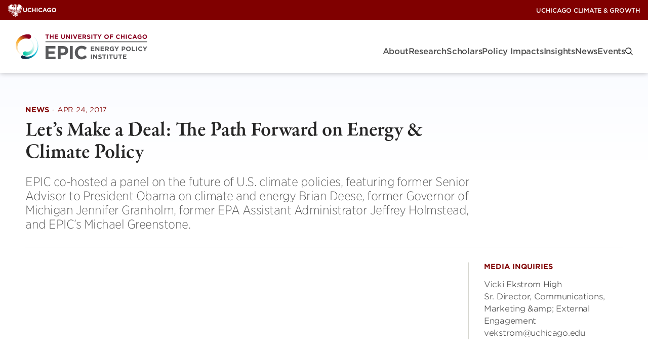

--- FILE ---
content_type: text/html; charset=UTF-8
request_url: https://epic.uchicago.edu/news/lets-make-a-deal-the-path-forward-on-energy-climate-policy/
body_size: 29865
content:
<!DOCTYPE html><html lang="en-US"><head><meta charset="UTF-8"><meta name="viewport" content="width=device-width, initial-scale=1"><link rel="profile" href="https://gmpg.org/xfn/11"><link rel="pingback" href="https://epic.uchicago.edu/xmlrpc.php"><style>:root {
				--site-logo-max-width: 335px;
			}</style><meta name='robots' content='index, follow, max-image-preview:large, max-snippet:-1, max-video-preview:-1' /><style>@keyframes gradientRotate{0%{background-position:0% 0%}100%{background-position:100% 100%}}.site-header{--submenu-background: #777;background-color:var(--white);box-shadow:0 0 10px rgba(var(--black-rgb), 0.3);color:var(--gray-medium);position:sticky;top:0;width:100%;z-index:100}.menu-primary-menu-container{align-items:center;display:flex}.site-header__nav{font-family:"HCo Gotham Narrow SSm",sans-serif;font-display:swap;font-style:normal;font-weight:300;align-items:center;display:flex;gap:30px;height:var(--site-header-height);justify-content:space-between;letter-spacing:-0.5px;padding:0 15px}@media(min-width: 992px){.site-header__nav{padding:0 30px}}.site-header__nav .site-branding{flex:1}.site-header__nav .logo-link{align-items:center;display:flex;height:100%;width:100%}.site-header__nav .logo-link img{display:block;max-height:calc(var(--site-header-height) - 20px)}@media(min-width: 992px){.site-header__nav .logo-link img{max-height:calc(var(--site-header-height) - 50px);max-width:var(--site-logo-max-width, 335px)}}.headroom{transition:transform 200ms linear;will-change:transform}.headroom--pinned{transform:translateY(0%)}.headroom--unpinned{transform:translateY(-100%)}@font-face{font-display:swap;font-family:"HCo Gotham SSm";font-weight:300;src:url(fonts/GothamSSm-Light_Web.52c372bb.woff2) format("woff2"),url(fonts/GothamSSm-Light_Web.d6f824d0.woff) format("woff")}@font-face{font-display:swap;font-family:"HCo Gotham SSm";font-style:italic;font-weight:300;src:url(fonts/GothamSSm-LightItalic_Web.233e6177.woff2) format("woff2"),url(fonts/GothamSSm-LightItalic_Web.6a6d9b52.woff) format("woff")}@font-face{font-display:swap;font-family:"HCo Gotham SSm";font-weight:500;src:url(fonts/GothamSSm-Medium_Web.fe79b200.woff2) format("woff2"),url(fonts/GothamSSm-Medium_Web.c8e5c249.woff) format("woff")}@font-face{font-display:swap;font-family:"HCo Gotham SSm";font-weight:700;src:url(fonts/GothamSSm-Bold_Web.dcd07dbb.woff2) format("woff2"),url(fonts/GothamSSm-Bold_Web.0733565b.woff) format("woff")}@font-face{font-display:swap;font-family:"HCo Gotham Narrow SSm";font-weight:200;src:url(fonts/GothamNarrSSm-XLight_Web.88c6498a.woff2) format("woff2"),url(fonts/GothamNarrSSm-XLight_Web.40155f48.woff) format("woff")}@font-face{font-display:swap;font-family:"HCo Gotham Narrow SSm";font-weight:300;src:url(fonts/GothamNarrSSm-Light_Web.1ca8365f.woff2) format("woff2"),url(fonts/GothamNarrSSm-Light_Web.6bc9b8d7.woff) format("woff")}@font-face{font-display:swap;font-family:"HCo Gotham Narrow SSm";font-weight:500;src:url(fonts/GothamNarrSSm-Medium_Web.bb68fa9d.woff2) format("woff2"),url(fonts/GothamNarrSSm-Medium_Web.d2866ee8.woff) format("woff")}@font-face{font-display:swap;font-family:"HCo Gotham Narrow SSm";font-weight:700;src:url(fonts/GothamNarrSSm-Bold_Web.b903c563.woff2) format("woff2"),url(fonts/GothamNarrSSm-Bold_Web.e6120d72.woff) format("woff")}:root{--white: #fff;--white-rgb: 255, 255, 255;--black: #000;--black-rgb: 0, 0, 0;--rich-black: #000D24;--rich-black-rgb: 0, 13, 36;--maroon: #800000;--maroon-rgb: 128, 0, 0;--blackish: $blackish;--gray-dark: #262626;--gray-medium: #4C4C4C;--gray-medium2: #767676;--gray-light: #8B8B8B;--gray-light2: #F8F8F8;--light-yellow: #FFF5E6;--light-yellow-rgb: 255,245,230;--goldenrod: #EAAA00;--goldenrod-rgb: 234,170,0;--orange: #E3722E;--tree-poppy: #FFA319;--terracota: #DE7C00;--alice-blue: #F5FCFF;--dark-navy: #004161;--biscay: #163259;--mirage: #1D283C;--grape: #451F59;--light-purple: #F8F5F9;--blue: #00718E;--border: #D6D6CE;--gradient-1: linear-gradient(90deg, #D64000, #B50000, #800000, #B50000, #D64000);--gradient-lt-blue: linear-gradient(104deg, rgba(61,142,255,0.05) 0%, rgba(195,81,255,0.05) 94%);--lt-blue-purple-gradient: linear-gradient(99deg, rgba(61, 142, 255, 0.05) 0%, rgba(195, 81, 255, 0.05) 94%)}.uchicago-brand-bar{align-items:center;background-color:var(--maroon);container-type:inline-size;display:flex;height:var(--top-bar-height);justify-content:space-between;padding:0 0 0 15px}.uchicago-brand-bar .branding{align-items:center;display:flex;gap:8px;opacity:1;transition:150ms ease}.uchicago-brand-bar .phoenix{height:25px;width:30px}.uchicago-brand-bar .logo-large{display:none}@container (min-width: 230px){.uchicago-brand-bar .logo-small{display:none}.uchicago-brand-bar .logo-large{display:block}}.uchicago-brand-bar .menu{display:flex;gap:16px}.uchicago-brand-bar .menu-item{align-items:center;display:flex}.uchicago-brand-bar .menu-item a{font-family:"HCo Gotham SSm",sans-serif;font-display:swap;font-style:normal;font-weight:500;color:var(--white, #fff);font-size:12px;letter-spacing:-0.24px;opacity:1;position:relative;text-decoration:none;text-transform:uppercase;transition:all 150ms ease;transition:opacity 150ms ease;white-space:nowrap}.uchicago-brand-bar__menus{align-items:center;display:flex;height:100%}.site-header__sites{display:none;height:100%}@media(min-width: 992px){.site-header__sites{display:flex;margin-right:15px}}.site-header__sites .has-slash::before{color:var(--white);content:"/";display:block;margin:0 10px 0 -2px}.site-header__utility{background-color:#590000;display:none;height:100%}@media(min-width: 992px){.site-header__utility{display:flex;gap:10px;padding-left:15px;padding-right:15px}}.uchicago-brand-bar__menus .menu,.uchicago-brand-bar__menus .sub-menu{list-style-type:none;margin:0;padding:0}.uchicago-brand-bar__menus .menu-item{position:relative}.uchicago-brand-bar__menus .menu-item.menu-item-has-children>a::after{background-color:rgba(0,0,0,0);background-image:url([data-uri]);background-position:center center;background-repeat:no-repeat;background-size:contain;border:0;content:"";cursor:pointer;display:inline-block;height:8px;margin-left:6px;opacity:.5;width:12px}.uchicago-brand-bar__menus .sub-menu{opacity:0;transition:visibility 0s linear 300ms,opacity 300ms;visibility:hidden;background:var(--dark-navy);background-image:linear-gradient(0deg, #163259 0%, #000D24 100%),linear-gradient(-70deg, rgba(0, 0, 0, 0) 0%, rgba(0, 0, 0, 0.5) 100%);border-radius:0;list-style-type:none;padding:40px 36px;position:absolute;right:0;top:auto;z-index:10;background:#370000;background-image:none;border-radius:0;bottom:0;padding:20px 26px;right:-15px;top:auto;transform:translateY(100%);width:auto;z-index:10}@media(min-width: 992px){.uchicago-brand-bar__menus .sub-menu{border-radius:2px}}@media(min-width: 992px){.uchicago-brand-bar__menus .sub-menu{border-radius:0}}.uchicago-brand-bar__menus .sub-menu::after{border:solid rgba(0,0,0,0);border-color:rgba(136,183,213,0);border-bottom-color:#370000;border-width:10px;bottom:100%;content:"";height:0;pointer-events:none;position:absolute;right:10px;width:0}.uchicago-brand-bar__menus .menu>.menu-item:hover .sub-menu,.uchicago-brand-bar__menus .sub-menu.is-visible{opacity:1;transition:visibility 0s linear 0s,opacity 300ms;visibility:visible}.uchicago-brand-bar__menus .menu-item:hover>a::before,.uchicago-brand-bar__menus .menu-item:focus-within>a::before{content:"";display:block;height:var(--top-bar-height);left:0;position:absolute;top:0;width:100%}.uchicago-brand-bar__menus .sub-menu .menu-item+.menu-item{margin-top:14px}.uchicago-brand-bar__menus .menu-item>a{opacity:1;position:relative;transition:opacity 150ms ease;white-space:nowrap}.uchicago-brand-bar__menus .sub-menu a{display:block;opacity:1;overflow:hidden;transition:color 150ms ease}.uchicago-brand-bar__menus .sub-menu a:hover{color:var(--goldenrod)}.uchicago-brand-bar__menus .sub-menu .current_page_item a{opacity:.5}@keyframes gradientRotate{0%{background-position:0% 0%}100%{background-position:100% 100%}}.site-header .menu-indicator{display:none}.site-header .mega-menu-wrap,.site-header .primary-menu-wrap{display:none}@media(min-width: 992px){.site-header .mega-menu-wrap,.site-header .primary-menu-wrap{display:block}}.site-header .max-mega-menu,.site-header__nav .menu{--gap: 50px;column-gap:20px;display:flex;flex-direction:row;list-style-type:none;margin:0;padding:0}.mega-menu-open+.max-mega-menu,.site-header__nav .menu-open{opacity:1;transition:visibility 0s linear 0s,opacity 300ms;visibility:visible}.mega-menu-toggle,.menu-toggle{display:none}@media(min-width: 992px){.mega-menu-wrap,.primary-menu-wrap{margin-bottom:-1.25rem}}.site-header__nav .menu-toggle{display:block}@media(min-width: 992px){.site-header__nav .menu-toggle{display:none}}.menu-toggle{--bar-width: 29px;--bar-height: 1px;--bar-spacing: 8px;background-color:rgba(0,0,0,0);border:0;cursor:pointer;display:inline-block;height:19px;margin:0;padding:0;vertical-align:bottom;width:var(--bar-width)}.menu-toggle:focus{outline:0}.menu-toggle .menu-toggle-inner,.menu-toggle .menu-toggle-inner::after,.menu-toggle .menu-toggle-inner::before{display:block;height:var(--bar-height);width:var(--bar-width)}.menu-toggle .menu-toggle-inner{background:var(--black);position:relative;transition:background 0ms 300ms}.menu-toggle .menu-toggle-inner::before,.menu-toggle .menu-toggle-inner::after{background:var(--black);content:"";left:0;position:absolute}.menu-toggle .menu-toggle-inner::before{bottom:var(--bar-spacing);transition:bottom 300ms 300ms cubic-bezier(0.23, 1, 0.32, 1),transform 300ms cubic-bezier(0.23, 1, 0.32, 1)}.menu-toggle .menu-toggle-inner::after{top:var(--bar-spacing);transition:top 300ms 300ms cubic-bezier(0.23, 1, 0.32, 1),transform 300ms cubic-bezier(0.23, 1, 0.32, 1)}.menu-toggle[aria-expanded=true] .menu-toggle-inner{background:rgba(var(--black-rgb), 0)}.menu-toggle[aria-expanded=true] .menu-toggle-inner::after{top:0;transform:rotate(45deg);transition:top 300ms cubic-bezier(0.23, 1, 0.32, 1),transform 300ms 300ms cubic-bezier(0.23, 1, 0.32, 1)}.menu-toggle[aria-expanded=true] .menu-toggle-inner::before{bottom:0;transform:rotate(-45deg);transition:bottom 300ms cubic-bezier(0.23, 1, 0.32, 1),transform 300ms 300ms cubic-bezier(0.23, 1, 0.32, 1)}.site-header .mega-menu-link,.site-header__nav .menu a{text-decoration:none}.mega-sub-menu{list-style-type:none;margin:0;padding:0}.site-header .mega-menu>.mega-menu-item>.mega-sub-menu,.site-header__nav .menu .menu-item>.sub-menu{opacity:0;transition:visibility 0s linear 300ms,opacity 300ms;visibility:hidden;background:var(--dark-navy);background-image:linear-gradient(0deg, #163259 0%, #000D24 100%),linear-gradient(-70deg, rgba(0, 0, 0, 0) 0%, rgba(0, 0, 0, 0.5) 100%);border-radius:0;list-style-type:none;padding:40px 36px;position:absolute;right:0;top:auto;z-index:10;container-type:inline-size;display:block;height:auto;left:auto;max-width:1360px;padding:40px 36px;position:absolute;right:20px;top:100%;width:calc(100% - 40px);z-index:10}@media(min-width: 992px){.site-header .mega-menu>.mega-menu-item>.mega-sub-menu,.site-header__nav .menu .menu-item>.sub-menu{border-radius:2px}}@media(min-width: 992px){.site-header .mega-menu>.mega-menu-item.num-of-columns-3>.mega-sub-menu{max-width:1030px}}@media(min-width: 992px){.site-header .mega-menu>.mega-menu-item.num-of-columns-2>.mega-sub-menu{max-width:704px}}.site-header .mega-menu-flyout,.site-header .mega-mega-search,.site-header__nav .menu .menu-item{position:relative}.site-header__nav .menu>.menu-item:hover::before{content:"";display:block;height:62px;position:absolute;top:0;width:100%}.site-header .mega-menu>.mega-menu-item.mega-menu-flyout>.mega-sub-menu,.site-header .mega-menu>.mega-menu-item.mega-mega-search>.mega-sub-menu,.site-header__nav .menu .menu-item>.sub-menu{opacity:0;transition:visibility 0s linear 300ms,opacity 300ms;visibility:hidden;display:block;left:0;min-width:270px;top:52px;width:auto}.site-header .mega-menu>.mega-menu-item.mega-menu-flyout.mega-align-bottom-right .mega-sub-menu,.site-header .mega-menu>.mega-menu-item.mega-mega-search.mega-align-bottom-right .mega-sub-menu,.site-header__nav .menu>.menu-item:nth-last-child(-n+3) .sub-menu,.site-header__nav .menu>.menu-item:nth-last-of-type(-n+3) .sub-menu{left:auto;margin-top:-10px;right:0}.site-header .mega-sub-menu .mega-sub-menu,.site-header__nav .sub-menu .sub-menu{background:none;display:block;left:auto;list-style-type:none;padding:0;position:relative;top:0;width:100%}.site-header .mega-sub-menu .mega-sub-menu.level-4{margin-top:8px}.site-header .mega-sub-menu .mega-sub-menu.level-4 .mega-menu-item .mega-menu-link::before{background-color:var(--white);content:"";display:inline-block;height:1px;margin-right:7px;vertical-align:middle;width:10px}.site-header .mega-sub-menu .mega-sub-menu.level-4 .mega-menu-item+.mega-menu-item{margin-top:10px}.site-header .mega-menu-row{width:100%}.site-header .mega-menu-row>.mega-sub-menu{display:flex;flex-direction:row;flex-wrap:wrap;flex-wrap:nowrap;gap:var(--gap)}.site-header .mega-menu>.mega-menu-item.mega-toggle-on>.mega-sub-menu,.site-header__nav .menu .menu-item.menu-toggle-on>.sub-menu{opacity:1;transition:visibility 0s linear 0s,opacity 300ms;visibility:visible}.site-header .mega-menu-column{flex:1 1 auto;position:relative}.site-header .mega-menu-column+.mega-menu-column::before{background-color:#626262;content:"";display:block;height:100%;left:-25px;position:absolute;top:0;width:1px}@container (min-width: 700px){.site-header .mega-menu-columns-1-of-12{width:calc(8.3333333333% - var(--gap))}}@container (min-width: 700px){.site-header .mega-menu-columns-2-of-12{width:calc(16.6666666667% - var(--gap))}}@container (min-width: 600px){.site-header .mega-menu-columns-3-of-12{width:calc(50% - var(--gap))}}@container (min-width: 1070px){.site-header .mega-menu-columns-3-of-12{width:25%}}@media(max-width: 991px){.site-header .mega-menu-columns-3-of-12:nth-child(odd)::before{display:none}}@container (min-width: 700px){.site-header .mega-menu-columns-4-of-12{width:calc(50% - var(--gap))}}@container (min-width: 1070px){.site-header .mega-menu-columns-4-of-12{width:calc(33.3333333333% - var(--gap))}}@container (min-width: 700px){.site-header .mega-menu-columns-5-of-12{width:calc(41.6666666667% - var(--gap))}}@container (min-width: 480px){.site-header .mega-menu-columns-6-of-12{width:calc(50% - var(--gap))}}@container (min-width: 700px){.site-header .mega-menu-columns-7-of-12{width:calc(58.3333333333% - var(--gap))}}@container (min-width: 700px){.site-header .mega-menu-columns-8-of-12{width:calc(66.6666666667% - var(--gap))}}@container (min-width: 700px){.site-header .mega-menu-columns-9-of-12{width:calc(75% - var(--gap))}}@container (min-width: 700px){.site-header .mega-menu-columns-10-of-12{width:calc(83.3333333333% - var(--gap))}}@container (min-width: 700px){.site-header .mega-menu-columns-11-of-12{width:calc(91.6666666667% - var(--gap))}}.site-header .mega-menu-columns-12-of-12{width:100%}.mega-block-title,.mega-subhead,.site-header__nav .mega-sub-menu .mega-menu-item.has-mega-subhead>.mega-menu-link{font-family:"HCo Gotham Narrow SSm",sans-serif;font-display:swap;font-style:normal;font-weight:700;color:var(--goldenrod);font-size:15px;letter-spacing:-0.2px;line-height:1.2;margin-bottom:0;text-transform:uppercase}@media(min-width: 768px){.mega-block-title,.mega-subhead,.site-header__nav .mega-sub-menu .mega-menu-item.has-mega-subhead>.mega-menu-link{margin-bottom:28px}}.site-header__nav .sub-menu>.menu-item+.menu-item{margin-top:20px}.site-header__nav .mega-menu>.mega-menu-item>.mega-menu-link,.site-header__nav .menu>.menu-item>a,.site-header__nav .menu>.menu-item>button{font-family:"HCo Gotham SSm",sans-serif;font-display:swap;font-style:normal;font-weight:500;align-items:center;background:rgba(0,0,0,0);border:0;color:var(--gray-medium);display:block;font-size:16px;justify-content:space-between;letter-spacing:-0.2px;line-height:20px;position:relative}.site-header__nav .mega-menu>.mega-menu-item>.mega-menu-link::after,.site-header__nav .menu>.menu-item>a::after{background-color:var(--terracota);border-radius:2px;bottom:-9px;content:"";display:block;height:2px;margin-top:5px;opacity:0;position:absolute;transition:opacity 150ms ease 400ms;width:100%}.site-header__nav .menu>.menu-item>a::after{transition:opacity 150ms ease}.site-header__nav .mega-menu>.mega-menu-item:hover>.mega-menu-link::after,.site-header__nav .menu>.menu-item.menu-toggle-on>a::after{opacity:1;transition:opacity 150ms ease 200ms}.site-header__nav .menu>.menu-item.menu-toggle-on>a::after{transition:opacity 150ms ease}.site-header__nav .mega-sub-menu .mega-menu-item.insight-item{overflow:hidden}.site-header .mega-sub-menu .mega-menu-item+.mega-menu-item{margin-top:30px}.site-header .mega-sub-menu .mega-menu-item+.widget_menu_view_all{margin-top:20px}.site-header__nav .mega-sub-menu img{border-radius:5px}.site-header__nav .mega-menu-item img.large{max-width:100px}.site-header .mega-sub-menu .mega-menu-item .mega-menu-link,.card--event.in-menu .card__title a,.site-header__nav .sub-menu .menu-item a{font-family:"HCo Gotham Narrow SSm",sans-serif;font-display:swap;font-style:normal;font-weight:500;color:var(--white);display:block;font-size:17px;letter-spacing:-0.5px;line-height:1.4;overflow:hidden;text-transform:none;transition:color 150ms ease}.site-header .mega-sub-menu.level-4 .mega-menu-item .mega-menu-link{font-family:"HCo Gotham Narrow SSm",sans-serif;font-display:swap;font-style:normal;font-weight:300}.site-header .mega-sub-menu .mega-menu-item .mega-menu-link:hover,.card--event.in-menu .card__title a:hover,.site-header__nav .sub-menu .menu-item a:hover{color:var(--goldenrod)}@media(min-width: 992px){.research-initiatives{column-gap:var(--gap);column-rule:1px solid #626262;columns:2}}.mega-menu-research{width:100%}.site-header .mega-menu-research .columns{display:flex;flex-direction:row;gap:var(--gap);width:100%}.site-header .mega-menu-research .mega-menu-column{flex:1}.site-header .mega-menu-research .people,.site-header .mega-menu-research .teaser{color:rgba(var(--white-rgb), 0.7)}.site-header .mega-menu-research .people{margin-top:6px}.site-header .mega-menu-research .teaser{margin:22px 0 0 0}.site-header .mega-research .textwidget{text-align:right}.site-header .mega-research .textwidget.custom-html-widget{text-align:left}.site-header .mega-research .textwidget *:first-child{margin-top:0}.site-header .mega-research .textwidget *:last-child{margin-bottom:0}.site-header .mega-research .textwidget p a{font-family:"HCo Gotham SSm",sans-serif;font-display:swap;font-style:normal;font-weight:700;align-items:center;background-position:0% 0%;background-size:500%;border-color:rgba(0,0,0,0);border-radius:30px;border-style:solid;border-width:1px;cursor:pointer;display:inline-flex;gap:8px;justify-content:center;letter-spacing:-0.3px;line-height:1.1;position:relative;text-align:center;text-decoration:none;text-shadow:1px 1px 1px 0 rgba(0,0,0,.1);text-transform:uppercase;transition:all .3s ease-in-out;padding:1.1em 2em 1em;font-size:13px;background-color:rgba(0,0,0,0);border-color:rgba(0,0,0,0);color:var(--button-text-color, var(--terracota));background-color:rgba(0,0,0,0);background-image:rgba(0,0,0,0);justify-content:flex-start;padding:0}.site-header .mega-research .textwidget p a::before{background-position:0% 0%;background-size:500%;bottom:0;content:"";left:0;position:absolute;right:0;top:0;z-index:-1}.site-header .mega-research .textwidget p a .icon{position:relative;transition:all 150ms ease-in;vertical-align:middle}.site-header .mega-research .textwidget p a .icon use{transition:all 250ms ease}.site-header .mega-research .textwidget p a:hover{animation:gradientRotate 500ms}.site-header .mega-research .textwidget p a.icon-align--right:hover .icon{margin-left:5px}.site-header .mega-research .textwidget p a.icon-align--left:hover .icon{transform:translateX(-5px)}.site-header .mega-research .textwidget p a:hover,.site-header .mega-research .textwidget p a:focus{background-color:rgba(0,0,0,0);border-color:rgba(0,0,0,0);color:var(--button-text-color, var(--terracota));background-color:rgba(0,0,0,0);background-image:rgba(0,0,0,0)}.card--event.in-menu .card__title a{background:none}.card.is-horizontal.in-menu .card__image-container{width:100px}.card--event.in-menu .card__image{max-width:100px}.site-header .mega-search .mega-menu-link{display:block;transform:translateY(2px)}.site-header .mega-search .mega-menu-link::before{background-image:url([data-uri]);background-position:center center;background-repeat:no-repeat;background-size:15px;content:"";display:block;height:15px;width:15px}.site-header .menu-item-search button{color:#a5a5a5}.site-header .mega-menu>.mega-menu-item.mega-mega-search>.mega-sub-menu,.site-header .site-header__nav .menu .menu-item.menu-item-search>.sub-menu{width:700px}.site-header__nav .search-form label{font-family:"HCo Gotham Narrow SSm",sans-serif;font-display:swap;font-style:normal;font-weight:500;color:var(--white);display:block;font-size:17px;letter-spacing:-0.5px;margin-bottom:1rem}.site-header__nav .search-form__text-and-button{border-bottom:1px solid rgba(var(--white-rgb), 0.2);display:flex;padding-bottom:4px}.site-header__nav .search-form input[type=text]{font-family:"HCo Gotham Narrow SSm",sans-serif;font-display:swap;font-style:normal;font-weight:300;background-color:rgba(0,0,0,0);border:none;color:var(--white);flex-grow:1;font-size:25px;letter-spacing:-0.5px;width:100%}.site-header__nav .search-form input[type=text]::-webkit-input-placeholder{font-family:"HCo Gotham Narrow SSm",sans-serif;font-display:swap;font-style:italic;font-weight:300;letter-spacing:-0.5px;opacity:.8}.site-header__nav .search-form input[type=text]::-moz-placeholder{font-family:"HCo Gotham Narrow SSm",sans-serif;font-display:swap;font-style:italic;font-weight:300;letter-spacing:-0.5px;opacity:.8}.site-header__nav .search-form input[type=text]:-ms-input-placeholder{font-family:"HCo Gotham Narrow SSm",sans-serif;font-display:swap;font-style:italic;font-weight:300;letter-spacing:-0.5px;opacity:.8}.site-header__nav .search-form input[type=text]:-moz-placeholder{font-family:"HCo Gotham Narrow SSm",sans-serif;font-display:swap;font-style:italic;font-weight:300;letter-spacing:-0.5px;opacity:.8}.site-header__nav .search-form button{background-color:rgba(0,0,0,0);border:0;color:var(--terracota)}.small-menu{opacity:0;transition:visibility 0s linear 300ms,opacity 300ms;visibility:hidden;background:var(--mirage);display:flex;flex-direction:column;height:calc(100dvh - var(--total-header-height));left:0;position:fixed;top:var(--total-header-height);width:100%;z-index:10}@media(min-width: 992px){.small-menu{display:none}}.small-menu.menu-open{opacity:1;transition:visibility 0s linear 0s,opacity 300ms;visibility:visible}@media(min-width: 992px){.small-menu.menu-open{display:none}}.small-menu .scroll{flex:1;overflow-y:auto}.small-menu .mega-menu-wrap,.small-menu .primary-menu-wrap{background-color:var(--dark-navy);background-image:linear-gradient(0deg, #163259 0%, #000D24 100%),linear-gradient(-70deg, rgba(119, 21, 21, 0) 0%, rgba(0, 0, 0, 0.5) 100%);padding:10px 0}.small-menu #mega-menu-wrap-primary .mega-menu-toggle,.small-menu .small-menu .menu-toggle{display:none}.small-menu ul{list-style-type:none;margin:0;padding:0;position:relative}.small-menu .sub-menu.level-1{display:none;margin-top:10px;padding-bottom:20px;padding-left:15px;padding-right:15px}.small-menu .mega-menu-flyout .sub-menu.level-1,.small-menu .primary-menu-wrap .sub-menu.level-1{margin-left:15px;padding-left:0}.small-menu .mega-toggle-on>.sub-menu.level-1,.small-menu .menu-toggle-on>.sub-menu.level-1{display:block}.small-menu a:not(.button){font-family:"HCo Gotham SSm",sans-serif;font-display:swap;font-style:normal;font-weight:500;align-items:center;background:rgba(0,0,0,0);border:0;color:var(--white);display:flex;font-size:16px;justify-content:space-between;letter-spacing:-0.5px;line-height:20px;padding:10px 15px;position:relative;text-decoration:none}.small-menu .sub-menu.level-2 a{padding-left:0;padding-right:0}.small-menu .sub-menu.level-2 a .mega-indicator{display:none}.small-menu .sub-menu.level-2 a+.level-4{margin-top:-5px}.small-menu .sub-menu:not(.level-1) li:last-of-type>a{padding-bottom:0}.small-menu .sub-menu.level-4{margin-bottom:20px}.small-menu .sub-menu.level-4 a{font-family:"HCo Gotham SSm",sans-serif;font-display:swap;font-style:normal;font-weight:300;justify-content:flex-start;padding:5px 15px}.small-menu .sub-menu.level-4 a::before{background-color:var(--white);content:"";display:inline-block;height:1px;margin-right:7px;vertical-align:middle;width:10px}.small-menu img{border-radius:5px}.small-menu [class*=indicator]{background-color:rgba(0,0,0,0);background-image:url([data-uri]);background-position:center center;background-repeat:no-repeat;border:0;cursor:pointer;display:block;height:30px;transform:translateX(2px);width:30px}.small-menu li[class*=toggle-on] [class*=indicator]{transform:translateX(2px) rotate(180deg)}.small-menu .sub-menu.level-2{padding-left:15px;position:relative}.small-menu .mega-menu-row>.sub-menu.level-2{--gap: 30px}@media(min-width: 576px){.small-menu .mega-menu-row>.sub-menu.level-2{display:flex;flex-wrap:wrap;gap:var(--gap)}}.small-menu .sub-menu.level-3:has(>li:first-child>a){margin-top:-10px}.small-menu .sub-menu.level-2::before,.small-menu .mega-menu-flyout .sub-menu.level-1::before,.small-menu .primary-menu-wrap .sub-menu.level-1::before{background-color:#777;content:"";display:block;height:100%;left:0;position:absolute;top:0;width:1px}.small-menu .mega-menu-column+.mega-menu-column{margin-top:20px}@media(min-width: 576px){.small-menu .mega-menu-column+.mega-menu-column{margin-top:0}}.small-menu .mega-block-title{margin-bottom:20px}.small-menu .widget_menu_content_thumbnail+.widget_menu_content_thumbnail{margin-top:20px}.small-menu ul[class*=menu] .menu-content-thumbnail__image-container a{padding:0}.small-menu ul[class*=menu] .menu-content-thumbnail__content a{padding-left:0;padding-right:0;padding-top:0}.small-menu ul[class*=menu] .mega-block-title+.menu-content-thumbnail .menu-content-thumbnail__content a{padding-top:10px}.small-menu .widget_menu_recent_content_list .mega-block-title+.sub-menu{margin-top:-10px}.small-menu .mega-menu-item+.widget_menu_heading{margin-top:20px}.small-menu .mega-menu-column{position:relative}@media(min-width: 576px){.small-menu .mega-menu-columns-3-of-12{width:calc(50% - var(--gap)/2)}}@media(min-width: 576px){.small-menu .mega-menu-columns-4-of-12{width:calc(50% - var(--gap)/2)}}@media(min-width: 576px){.small-menu .mega-menu-columns-6-of-12{width:calc(50% - var(--gap)/2)}}.small-menu .widget_menu_view_all{margin-top:20px}.small-menu-additional-menus{background-color:var(--mirage);border-top:1px solid #303030;padding-top:10px}.small-menu .utility-wrap [class*=menu]>[class*=menu-item]>a,.small-menu .sites-wrap [class*=menu]>[class*=menu-item]>a{font-family:"HCo Gotham SSm",sans-serif;font-display:swap;font-style:normal;font-weight:300;font-size:14px}.small-menu .mega-menu-flyout .sub-menu.level-1,.small-menu .primary-menu-wrap .sub-menu.level-1,.small-menu .utility-wrap .sub-menu.level-1,.small-menu .sites-wrap .sub-menu.level-1{margin-bottom:20px;margin-left:15px;padding-bottom:0;padding-left:0}.utility-wrap .sub-menu.level-1::before,.sites-wrap .sub-menu.level-1::before{background-color:#777;content:"";display:block;height:100%;left:0;position:absolute;top:0;width:1px}.small-menu .mega-menu-flyout .sub-menu.level-1>li:first-of-type>a,.small-menu .primary-menu-wrap .sub-menu.level-1>li:first-of-type>a,.utility-wrap .sub-menu.level-1>li:first-of-type>a,.sites-wrap .sub-menu.level-1>li:first-of-type>a{padding-top:0}.small-menu .mega-menu-flyout .sub-menu.level-1>li:last-of-type>a,.small-menu .primary-menu-wrap .sub-menu.level-1>li:last-of-type>a,.utility-wrap .sub-menu.level-1>li:last-of-type>a,.sites-wrap .sub-menu.level-1>li:last-of-type>a{padding-bottom:0}.small-menu .mega-search{display:none}.small-menu .search-form{background-color:#262626;bottom:0;left:0;padding:20px;position:sticky}.small-menu .search-form label{font-family:"HCo Gotham Narrow SSm",sans-serif;font-display:swap;font-style:normal;font-weight:500;color:var(--white);display:block;font-size:17px;letter-spacing:-0.5px;margin-bottom:1rem}.small-menu .search-form__text-and-button{border-bottom:1px solid rgba(var(--white-rgb), 0.2);display:flex;padding-bottom:4px}.small-menu .search-form input[type=text]{font-family:"HCo Gotham Narrow SSm",sans-serif;font-display:swap;font-style:normal;font-weight:300;background-color:rgba(0,0,0,0);border:none;color:var(--white);flex-grow:1;font-size:25px;letter-spacing:-0.5px;width:100%}.small-menu .search-form input[type=text]::-webkit-input-placeholder{font-family:"HCo Gotham Narrow SSm",sans-serif;font-display:swap;font-style:italic;font-weight:300;letter-spacing:-0.5px;opacity:.7}.small-menu .search-form input[type=text]::-moz-placeholder{font-family:"HCo Gotham Narrow SSm",sans-serif;font-display:swap;font-style:italic;font-weight:300;letter-spacing:-0.5px;opacity:.7}.small-menu .search-form input[type=text]:-ms-input-placeholder{font-family:"HCo Gotham Narrow SSm",sans-serif;font-display:swap;font-style:italic;font-weight:300;letter-spacing:-0.5px;opacity:.7}.small-menu .search-form input[type=text]:-moz-placeholder{font-family:"HCo Gotham Narrow SSm",sans-serif;font-display:swap;font-style:italic;font-weight:300;letter-spacing:-0.5px;opacity:.7}.small-menu .search-form button{background-color:rgba(0,0,0,0);border:0;color:var(--terracota)}</style><link rel="preload" href="https://epic.uchicago.edu/wp-content/themes/icg/build/index.css?ver=dfc2e043214437e5c735" as="style"><link rel="preload" href="https://epic.uchicago.edu/wp-content/themes/icg/build/index.js?ver=dfc2e043214437e5c735" as="script"><title>Let’s Make a Deal: The Path Forward on Energy &amp; Climate Policy - EPIC</title><link rel="canonical" href="https://epic.uchicago.edu/news/lets-make-a-deal-the-path-forward-on-energy-climate-policy/" /><meta property="og:locale" content="en_US" /><meta property="og:type" content="article" /><meta property="og:title" content="Let’s Make a Deal: The Path Forward on Energy &amp; Climate Policy" /><meta property="og:description" content="&nbsp; The battle over the future of President Obama’s climate policies is heating up. President Trump’s recent executive orders have targeted a wide array of Obama policies including regulation of carbon emissions and coal leasing on federal lands. On the international front, the future is still unknown as the Trump administration is reportedly still discussing Read more..." /><meta property="og:url" content="https://epic.uchicago.edu/news/lets-make-a-deal-the-path-forward-on-energy-climate-policy/" /><meta property="og:site_name" content="EPIC" /><meta property="article:modified_time" content="2025-01-31T04:52:34+00:00" /><meta name="twitter:card" content="summary_large_image" /><meta name="twitter:label1" content="Est. reading time" /><meta name="twitter:data1" content="7 minutes" /> <script type="application/ld+json" class="yoast-schema-graph">{"@context":"https://schema.org","@graph":[{"@type":"WebPage","@id":"https://epic.uchicago.edu/news/lets-make-a-deal-the-path-forward-on-energy-climate-policy/","url":"https://epic.uchicago.edu/news/lets-make-a-deal-the-path-forward-on-energy-climate-policy/","name":"Let’s Make a Deal: The Path Forward on Energy & Climate Policy - EPIC","isPartOf":{"@id":"https://epic.uchicago.edu/#website"},"datePublished":"2017-04-24T23:32:33+00:00","dateModified":"2025-01-31T04:52:34+00:00","breadcrumb":{"@id":"https://epic.uchicago.edu/news/lets-make-a-deal-the-path-forward-on-energy-climate-policy/#breadcrumb"},"inLanguage":"en-US","potentialAction":[{"@type":"ReadAction","target":["https://epic.uchicago.edu/news/lets-make-a-deal-the-path-forward-on-energy-climate-policy/"]}]},{"@type":"BreadcrumbList","@id":"https://epic.uchicago.edu/news/lets-make-a-deal-the-path-forward-on-energy-climate-policy/#breadcrumb","itemListElement":[{"@type":"ListItem","position":1,"name":"Home","item":"https://epic.uchicago.edu/"},{"@type":"ListItem","position":2,"name":"News","item":"https://epic.uchicago.edu/news/"},{"@type":"ListItem","position":3,"name":"Let’s Make a Deal: The Path Forward on Energy &#038; Climate Policy"}]},{"@type":"WebSite","@id":"https://epic.uchicago.edu/#website","url":"https://epic.uchicago.edu/","name":"EPIC","description":"Energy Policy Institute at the University of Chicago","potentialAction":[{"@type":"SearchAction","target":{"@type":"EntryPoint","urlTemplate":"https://epic.uchicago.edu/?s={search_term_string}"},"query-input":{"@type":"PropertyValueSpecification","valueRequired":true,"valueName":"search_term_string"}}],"inLanguage":"en-US"}]}</script> <link rel='dns-prefetch' href='//cloud.typography.com' /><link rel='dns-prefetch' href='//use.typekit.net' /><link rel="alternate" type="application/rss+xml" title="EPIC &raquo; Feed" href="https://epic.uchicago.edu/feed/" /><link rel="alternate" type="application/rss+xml" title="EPIC &raquo; Comments Feed" href="https://epic.uchicago.edu/comments/feed/" /><link rel="alternate" title="oEmbed (JSON)" type="application/json+oembed" href="https://epic.uchicago.edu/wp-json/oembed/1.0/embed?url=https%3A%2F%2Fepic.uchicago.edu%2Fnews%2Flets-make-a-deal-the-path-forward-on-energy-climate-policy%2F" /><link rel="alternate" title="oEmbed (XML)" type="text/xml+oembed" href="https://epic.uchicago.edu/wp-json/oembed/1.0/embed?url=https%3A%2F%2Fepic.uchicago.edu%2Fnews%2Flets-make-a-deal-the-path-forward-on-energy-climate-policy%2F&#038;format=xml" /><style id='wp-img-auto-sizes-contain-inline-css' type='text/css'>img:is([sizes=auto i],[sizes^="auto," i]){contain-intrinsic-size:3000px 1500px}
/*# sourceURL=wp-img-auto-sizes-contain-inline-css */</style><style id='classic-theme-styles-inline-css' type='text/css'>/*! This file is auto-generated */
.wp-block-button__link{color:#fff;background-color:#32373c;border-radius:9999px;box-shadow:none;text-decoration:none;padding:calc(.667em + 2px) calc(1.333em + 2px);font-size:1.125em}.wp-block-file__button{background:#32373c;color:#fff;text-decoration:none}
/*# sourceURL=/wp-includes/css/classic-themes.min.css */</style><link rel='stylesheet' id='frontend_style-css' href='https://epic.uchicago.edu/wp-content/plugins/bfi-shortcodes/css/frontend.css?ver=1' type='text/css' media='all' /><link rel='stylesheet' id='dashicons-css' href='https://epic.uchicago.edu/wp-includes/css/dashicons.min.css?ver=6.9' type='text/css' media='all' /><link rel='stylesheet' id='megamenu-genericons-css' href='https://epic.uchicago.edu/wp-content/plugins/megamenu-pro/icons/genericons/genericons/genericons.css?ver=2.3.1.1' type='text/css' media='all' /><link rel='stylesheet' id='megamenu-fontawesome6-css' href='https://epic.uchicago.edu/wp-content/plugins/megamenu-pro/icons/fontawesome6/css/all.min.css?ver=2.3.1.1' type='text/css' media='all' /><link rel='stylesheet' id='widgetopts-styles-css' href='https://epic.uchicago.edu/wp-content/plugins/widget-options/assets/css/widget-options.css?ver=4.1.3' type='text/css' media='all' /><link rel='stylesheet' id='cloudfonts-css' href='https://cloud.typography.com/6419236/7683212/css/fonts.css?ver=1.0' type='text/css' media='all' /><link rel='stylesheet' id='typekit-css' href='https://use.typekit.net/ktg7xln.css?ver=1.0' type='text/css' media='all' /><link rel='stylesheet' id='philament-styles-css' href='https://epic.uchicago.edu/wp-content/themes/icg/build/index.css?ver=dfc2e043214437e5c735' type='text/css' media='all' /> <script type="text/javascript" src="https://epic.uchicago.edu/wp-includes/js/jquery/jquery.min.js?ver=3.7.1" id="jquery-core-js"></script> <script type="text/javascript" src="https://epic.uchicago.edu/wp-includes/js/jquery/jquery-migrate.min.js?ver=3.4.1" id="jquery-migrate-js"></script> <script type="text/javascript" src="https://epic.uchicago.edu/wp-content/plugins/bfi-shortcodes/js/scripts.js?ver=1.0" id="frontend_shortcode_script-js"></script> <script type="text/javascript" id="utils-js-extra">/*  */
var userSettings = {"url":"/","uid":"0","time":"1769811121","secure":"1"};
//# sourceURL=utils-js-extra
/*  */</script> <script type="text/javascript" src="https://epic.uchicago.edu/wp-includes/js/utils.min.js?ver=6.9" id="utils-js"></script> <link rel="https://api.w.org/" href="https://epic.uchicago.edu/wp-json/" /><link rel="alternate" title="JSON" type="application/json" href="https://epic.uchicago.edu/wp-json/wp/v2/news/2011" /><link rel="EditURI" type="application/rsd+xml" title="RSD" href="https://epic.uchicago.edu/xmlrpc.php?rsd" /><link rel='shortlink' href='https://epic.uchicago.edu/?p=2011' /><link rel="icon" href="https://epic.uchicago.edu/wp-content/uploads/sites/5/2025/04/EPIC-Favicon-150x150.png" sizes="32x32" /><link rel="icon" href="https://epic.uchicago.edu/wp-content/uploads/sites/5/2025/04/EPIC-Favicon-262x262.png" sizes="192x192" /><link rel="apple-touch-icon" href="https://epic.uchicago.edu/wp-content/uploads/sites/5/2025/04/EPIC-Favicon-262x262.png" /><meta name="msapplication-TileImage" content="https://epic.uchicago.edu/wp-content/uploads/sites/5/2025/04/EPIC-Favicon-300x300.png" />
 <script async src="https://www.googletagmanager.com/gtag/js?id=G-DJP80GJ53Y"></script> <script>window.dataLayer = window.dataLayer || [];
  function gtag(){dataLayer.push(arguments);}
  gtag('js', new Date());

  gtag('config', 'G-DJP80GJ53Y');</script><style type="text/css">/** Mega Menu CSS: disabled **/</style><style id='global-styles-inline-css' type='text/css'>:root{--wp--preset--aspect-ratio--square: 1;--wp--preset--aspect-ratio--4-3: 4/3;--wp--preset--aspect-ratio--3-4: 3/4;--wp--preset--aspect-ratio--3-2: 3/2;--wp--preset--aspect-ratio--2-3: 2/3;--wp--preset--aspect-ratio--16-9: 16/9;--wp--preset--aspect-ratio--9-16: 9/16;--wp--preset--color--black: #000000;--wp--preset--color--cyan-bluish-gray: #abb8c3;--wp--preset--color--white: #ffffff;--wp--preset--color--pale-pink: #f78da7;--wp--preset--color--vivid-red: #cf2e2e;--wp--preset--color--luminous-vivid-orange: #ff6900;--wp--preset--color--luminous-vivid-amber: #fcb900;--wp--preset--color--light-green-cyan: #7bdcb5;--wp--preset--color--vivid-green-cyan: #00d084;--wp--preset--color--pale-cyan-blue: #8ed1fc;--wp--preset--color--vivid-cyan-blue: #0693e3;--wp--preset--color--vivid-purple: #9b51e0;--wp--preset--gradient--vivid-cyan-blue-to-vivid-purple: linear-gradient(135deg,rgb(6,147,227) 0%,rgb(155,81,224) 100%);--wp--preset--gradient--light-green-cyan-to-vivid-green-cyan: linear-gradient(135deg,rgb(122,220,180) 0%,rgb(0,208,130) 100%);--wp--preset--gradient--luminous-vivid-amber-to-luminous-vivid-orange: linear-gradient(135deg,rgb(252,185,0) 0%,rgb(255,105,0) 100%);--wp--preset--gradient--luminous-vivid-orange-to-vivid-red: linear-gradient(135deg,rgb(255,105,0) 0%,rgb(207,46,46) 100%);--wp--preset--gradient--very-light-gray-to-cyan-bluish-gray: linear-gradient(135deg,rgb(238,238,238) 0%,rgb(169,184,195) 100%);--wp--preset--gradient--cool-to-warm-spectrum: linear-gradient(135deg,rgb(74,234,220) 0%,rgb(151,120,209) 20%,rgb(207,42,186) 40%,rgb(238,44,130) 60%,rgb(251,105,98) 80%,rgb(254,248,76) 100%);--wp--preset--gradient--blush-light-purple: linear-gradient(135deg,rgb(255,206,236) 0%,rgb(152,150,240) 100%);--wp--preset--gradient--blush-bordeaux: linear-gradient(135deg,rgb(254,205,165) 0%,rgb(254,45,45) 50%,rgb(107,0,62) 100%);--wp--preset--gradient--luminous-dusk: linear-gradient(135deg,rgb(255,203,112) 0%,rgb(199,81,192) 50%,rgb(65,88,208) 100%);--wp--preset--gradient--pale-ocean: linear-gradient(135deg,rgb(255,245,203) 0%,rgb(182,227,212) 50%,rgb(51,167,181) 100%);--wp--preset--gradient--electric-grass: linear-gradient(135deg,rgb(202,248,128) 0%,rgb(113,206,126) 100%);--wp--preset--gradient--midnight: linear-gradient(135deg,rgb(2,3,129) 0%,rgb(40,116,252) 100%);--wp--preset--font-size--small: 13px;--wp--preset--font-size--medium: 20px;--wp--preset--font-size--large: 36px;--wp--preset--font-size--x-large: 42px;--wp--preset--spacing--20: 0.44rem;--wp--preset--spacing--30: 0.67rem;--wp--preset--spacing--40: 1rem;--wp--preset--spacing--50: 1.5rem;--wp--preset--spacing--60: 2.25rem;--wp--preset--spacing--70: 3.38rem;--wp--preset--spacing--80: 5.06rem;--wp--preset--shadow--natural: 6px 6px 9px rgba(0, 0, 0, 0.2);--wp--preset--shadow--deep: 12px 12px 50px rgba(0, 0, 0, 0.4);--wp--preset--shadow--sharp: 6px 6px 0px rgba(0, 0, 0, 0.2);--wp--preset--shadow--outlined: 6px 6px 0px -3px rgb(255, 255, 255), 6px 6px rgb(0, 0, 0);--wp--preset--shadow--crisp: 6px 6px 0px rgb(0, 0, 0);}:where(.is-layout-flex){gap: 0.5em;}:where(.is-layout-grid){gap: 0.5em;}body .is-layout-flex{display: flex;}.is-layout-flex{flex-wrap: wrap;align-items: center;}.is-layout-flex > :is(*, div){margin: 0;}body .is-layout-grid{display: grid;}.is-layout-grid > :is(*, div){margin: 0;}:where(.wp-block-columns.is-layout-flex){gap: 2em;}:where(.wp-block-columns.is-layout-grid){gap: 2em;}:where(.wp-block-post-template.is-layout-flex){gap: 1.25em;}:where(.wp-block-post-template.is-layout-grid){gap: 1.25em;}.has-black-color{color: var(--wp--preset--color--black) !important;}.has-cyan-bluish-gray-color{color: var(--wp--preset--color--cyan-bluish-gray) !important;}.has-white-color{color: var(--wp--preset--color--white) !important;}.has-pale-pink-color{color: var(--wp--preset--color--pale-pink) !important;}.has-vivid-red-color{color: var(--wp--preset--color--vivid-red) !important;}.has-luminous-vivid-orange-color{color: var(--wp--preset--color--luminous-vivid-orange) !important;}.has-luminous-vivid-amber-color{color: var(--wp--preset--color--luminous-vivid-amber) !important;}.has-light-green-cyan-color{color: var(--wp--preset--color--light-green-cyan) !important;}.has-vivid-green-cyan-color{color: var(--wp--preset--color--vivid-green-cyan) !important;}.has-pale-cyan-blue-color{color: var(--wp--preset--color--pale-cyan-blue) !important;}.has-vivid-cyan-blue-color{color: var(--wp--preset--color--vivid-cyan-blue) !important;}.has-vivid-purple-color{color: var(--wp--preset--color--vivid-purple) !important;}.has-black-background-color{background-color: var(--wp--preset--color--black) !important;}.has-cyan-bluish-gray-background-color{background-color: var(--wp--preset--color--cyan-bluish-gray) !important;}.has-white-background-color{background-color: var(--wp--preset--color--white) !important;}.has-pale-pink-background-color{background-color: var(--wp--preset--color--pale-pink) !important;}.has-vivid-red-background-color{background-color: var(--wp--preset--color--vivid-red) !important;}.has-luminous-vivid-orange-background-color{background-color: var(--wp--preset--color--luminous-vivid-orange) !important;}.has-luminous-vivid-amber-background-color{background-color: var(--wp--preset--color--luminous-vivid-amber) !important;}.has-light-green-cyan-background-color{background-color: var(--wp--preset--color--light-green-cyan) !important;}.has-vivid-green-cyan-background-color{background-color: var(--wp--preset--color--vivid-green-cyan) !important;}.has-pale-cyan-blue-background-color{background-color: var(--wp--preset--color--pale-cyan-blue) !important;}.has-vivid-cyan-blue-background-color{background-color: var(--wp--preset--color--vivid-cyan-blue) !important;}.has-vivid-purple-background-color{background-color: var(--wp--preset--color--vivid-purple) !important;}.has-black-border-color{border-color: var(--wp--preset--color--black) !important;}.has-cyan-bluish-gray-border-color{border-color: var(--wp--preset--color--cyan-bluish-gray) !important;}.has-white-border-color{border-color: var(--wp--preset--color--white) !important;}.has-pale-pink-border-color{border-color: var(--wp--preset--color--pale-pink) !important;}.has-vivid-red-border-color{border-color: var(--wp--preset--color--vivid-red) !important;}.has-luminous-vivid-orange-border-color{border-color: var(--wp--preset--color--luminous-vivid-orange) !important;}.has-luminous-vivid-amber-border-color{border-color: var(--wp--preset--color--luminous-vivid-amber) !important;}.has-light-green-cyan-border-color{border-color: var(--wp--preset--color--light-green-cyan) !important;}.has-vivid-green-cyan-border-color{border-color: var(--wp--preset--color--vivid-green-cyan) !important;}.has-pale-cyan-blue-border-color{border-color: var(--wp--preset--color--pale-cyan-blue) !important;}.has-vivid-cyan-blue-border-color{border-color: var(--wp--preset--color--vivid-cyan-blue) !important;}.has-vivid-purple-border-color{border-color: var(--wp--preset--color--vivid-purple) !important;}.has-vivid-cyan-blue-to-vivid-purple-gradient-background{background: var(--wp--preset--gradient--vivid-cyan-blue-to-vivid-purple) !important;}.has-light-green-cyan-to-vivid-green-cyan-gradient-background{background: var(--wp--preset--gradient--light-green-cyan-to-vivid-green-cyan) !important;}.has-luminous-vivid-amber-to-luminous-vivid-orange-gradient-background{background: var(--wp--preset--gradient--luminous-vivid-amber-to-luminous-vivid-orange) !important;}.has-luminous-vivid-orange-to-vivid-red-gradient-background{background: var(--wp--preset--gradient--luminous-vivid-orange-to-vivid-red) !important;}.has-very-light-gray-to-cyan-bluish-gray-gradient-background{background: var(--wp--preset--gradient--very-light-gray-to-cyan-bluish-gray) !important;}.has-cool-to-warm-spectrum-gradient-background{background: var(--wp--preset--gradient--cool-to-warm-spectrum) !important;}.has-blush-light-purple-gradient-background{background: var(--wp--preset--gradient--blush-light-purple) !important;}.has-blush-bordeaux-gradient-background{background: var(--wp--preset--gradient--blush-bordeaux) !important;}.has-luminous-dusk-gradient-background{background: var(--wp--preset--gradient--luminous-dusk) !important;}.has-pale-ocean-gradient-background{background: var(--wp--preset--gradient--pale-ocean) !important;}.has-electric-grass-gradient-background{background: var(--wp--preset--gradient--electric-grass) !important;}.has-midnight-gradient-background{background: var(--wp--preset--gradient--midnight) !important;}.has-small-font-size{font-size: var(--wp--preset--font-size--small) !important;}.has-medium-font-size{font-size: var(--wp--preset--font-size--medium) !important;}.has-large-font-size{font-size: var(--wp--preset--font-size--large) !important;}.has-x-large-font-size{font-size: var(--wp--preset--font-size--x-large) !important;}
/*# sourceURL=global-styles-inline-css */</style></head><body class="wp-singular news-template-default single single-news postid-2011 wp-embed-responsive wp-theme-icg site-wrapper mega-menu-primary no-js">
<a class="skip-link screen-reader-text" href="#main">Skip to content</a><header class="site-header"><div class="uchicago-brand-bar">
<a class="branding" href="https://uchicago.edu" target="_blank">
<img class="phoenix" src="https://epic.uchicago.edu/wp-content/themes/icg/build/images/logo-phoenix.svg" alt="The University of Chicago Phoenix"><img class="logo-small" src="https://epic.uchicago.edu/wp-content/themes/icg/build/images/text-uchicago.svg" alt="The University of Chicago"><img class="logo-large" src="https://epic.uchicago.edu/wp-content/themes/icg/build/images/text-the-univeristy-of-chicago.svg" alt="The University of Chicago">
</a><div class="uchicago-brand-bar__menus"><nav class="site-header__sites"><ul id="menu-site-menu" class="menu"><li id="menu-item-17284" class="menu-item menu-item-type-custom menu-item-object-custom menu-item-17284"><a href="https://climate.uchicago.edu/">UChicago Climate &#038; Growth</a></li></ul></nav></div></div><div class="site-header__nav"><div class="site-branding">
<a href="/" class="logo-link">
<img src="https://epic.uchicago.edu/wp-content/uploads/sites/5/2025/05/EPIC_RGB.svg" alt="">
</a></div><div id="mega-menu-wrap-primary" class="mega-menu-wrap"><div class="mega-menu-toggle"><div class="mega-toggle-blocks-left"></div><div class="mega-toggle-blocks-center"></div><div class="mega-toggle-blocks-right"><div class='mega-toggle-block mega-menu-toggle-animated-block mega-toggle-block-0' id='mega-toggle-block-0'><button aria-label="Toggle Menu" class="mega-toggle-animated mega-toggle-animated-slider" type="button" aria-expanded="false">
<span class="mega-toggle-animated-box">
<span class="mega-toggle-animated-inner"></span>
</span>
</button></div></div></div><ul id="mega-menu-primary" class="mega-menu max-mega-menu mega-menu-horizontal mega-no-js" data-event="hover_intent" data-effect="fade_up" data-effect-speed="200" data-effect-mobile="disabled" data-effect-speed-mobile="0" data-mobile-force-width="false" data-second-click="go" data-document-click="collapse" data-vertical-behaviour="standard" data-breakpoint="768" data-unbind="true" data-mobile-state="collapse_all" data-mobile-direction="vertical" data-hover-intent-timeout="300" data-hover-intent-interval="100"><li class="mega-menu-item mega-menu-item-type-post_type mega-menu-item-object-page mega-menu-item-has-children mega-menu-megamenu mega-menu-grid mega-align-bottom-left mega-menu-grid mega-menu-item-6583 num-of-columns-2" id="mega-menu-item-6583"><a class="mega-menu-link" href="https://epic.uchicago.edu/about/" aria-expanded="false" tabindex="0">About<span class="mega-indicator" aria-hidden="true"></span></a><ul class="mega-sub-menu sub-menu level-1"><li class="mega-menu-row" id="mega-menu-6583-0"><ul class="mega-sub-menu sub-menu level-2"><li class="mega-menu-column mega-menu-columns-3-of-12" style="--columns:12; --span:3" id="mega-menu-6583-0-0"><ul class="mega-sub-menu sub-menu level-3"><li class="mega-menu-item mega-menu-item-type-widget widget_menu_content_thumbnail mega-menu-item-menu_content_thumbnail-13" id="mega-menu-item-menu_content_thumbnail-13"><div class="menu-content-thumbnail menu-content-thumbnail--large"><div class="menu-content-thumbnail__image-container">
<a href="https://epic.uchicago.edu/about/">
<img width="393" height="262" src="https://epic.uchicago.edu/wp-content/uploads/sites/5/2025/01/2012_Aerial_IY8C5133-393x262.jpg" class="menu-content-thumbnail__image" alt="" decoding="async" fetchpriority="high" srcset="https://epic.uchicago.edu/wp-content/uploads/sites/5/2025/01/2012_Aerial_IY8C5133-393x262.jpg 393w, https://epic.uchicago.edu/wp-content/uploads/sites/5/2025/01/2012_Aerial_IY8C5133-300x200.jpg 300w, https://epic.uchicago.edu/wp-content/uploads/sites/5/2025/01/2012_Aerial_IY8C5133-1024x683.jpg 1024w, https://epic.uchicago.edu/wp-content/uploads/sites/5/2025/01/2012_Aerial_IY8C5133-768x512.jpg 768w, https://epic.uchicago.edu/wp-content/uploads/sites/5/2025/01/2012_Aerial_IY8C5133-1200x800.jpg 1200w, https://epic.uchicago.edu/wp-content/uploads/sites/5/2025/01/2012_Aerial_IY8C5133-1536x1024.jpg 1536w, https://epic.uchicago.edu/wp-content/uploads/sites/5/2025/01/2012_Aerial_IY8C5133-2048x1365.jpg 2048w" sizes="(max-width: 393px) 100vw, 393px" />											</a></div><div class="menu-content-thumbnail__content">
<a
class="mega-menu-link"
href="https://epic.uchicago.edu/about/"
target="">
About EPIC
</a><div class="menu-content-thumbnail__teaser">
Producing data-driven research that advances society’s understanding of the global energy challenge.</div></div></div></li></ul></li><li class="mega-menu-column mega-menu-columns-3-of-12" style="--columns:12; --span:3" id="mega-menu-6583-0-1"><ul class="mega-sub-menu sub-menu level-3"><li class="mega-menu-item mega-menu-item-type-post_type mega-menu-item-object-page mega-menu-item-16380" id="mega-menu-item-16380"><a class="mega-menu-link" href="https://epic.uchicago.edu/our-team/">Our Team</a></li><li class="mega-menu-item mega-menu-item-type-post_type mega-menu-item-object-page mega-menu-item-16378" id="mega-menu-item-16378"><a class="mega-menu-link" href="https://epic.uchicago.edu/about/advisory-group/">Advisory Group</a></li><li class="mega-menu-item mega-menu-item-type-post_type mega-menu-item-object-page mega-menu-item-16515" id="mega-menu-item-16515"><a class="mega-menu-link" href="https://epic.uchicago.edu/about/visiting-fellows/">Visiting Fellows</a></li><li class="mega-menu-item mega-menu-item-type-post_type mega-menu-item-object-page mega-menu-item-16514" id="mega-menu-item-16514"><a class="mega-menu-link" href="https://epic.uchicago.edu/about/jobs-fellowships/">Jobs &#038; Fellowships</a></li><li class="mega-menu-item mega-menu-item-type-post_type mega-menu-item-object-page mega-menu-item-16379" id="mega-menu-item-16379"><a class="mega-menu-link" href="https://epic.uchicago.edu/about/contact/">Contact</a></li></ul></li></ul></li></ul></li><li class="mega-menu-item mega-menu-item-type-post_type mega-menu-item-object-page mega-menu-item-has-children mega-menu-megamenu mega-menu-grid mega-align-bottom-left mega-menu-grid mega-menu-item-6582 num-of-columns-3" id="mega-menu-item-6582"><a class="mega-menu-link" href="https://epic.uchicago.edu/research/" aria-expanded="false" tabindex="0">Research<span class="mega-indicator" aria-hidden="true"></span></a><ul class="mega-sub-menu sub-menu level-1"><li class="mega-menu-row" id="mega-menu-6582-0"><ul class="mega-sub-menu sub-menu level-2"><li class="mega-menu-column mega-menu-columns-3-of-12" style="--columns:12; --span:3" id="mega-menu-6582-0-0"><ul class="mega-sub-menu sub-menu level-3"><li class="mega-menu-item mega-menu-item-type-widget widget_menu_heading mega-menu-item-menu_heading-2" id="mega-menu-item-menu_heading-2"><h4 class="mega-block-title">Themes &#038; Topics</h4></li><li class="mega-menu-item mega-menu-item-type-widget widget_menu_content_thumbnail mega-menu-item-menu_content_thumbnail-2" id="mega-menu-item-menu_content_thumbnail-2"><div class="menu-content-thumbnail menu-content-thumbnail--small"><div class="menu-content-thumbnail__image-container">
<a href="https://epic.uchicago.edu/area-of-focus/energy-markets/">
<img width="150" height="150" src="https://epic.uchicago.edu/wp-content/uploads/sites/5/2025/03/Power-Lines-150x150.png" class="menu-content-thumbnail__image small" alt="" decoding="async" srcset="https://epic.uchicago.edu/wp-content/uploads/sites/5/2025/03/Power-Lines-150x150.png 150w, https://epic.uchicago.edu/wp-content/uploads/sites/5/2025/03/Power-Lines-300x300.png 300w" sizes="(max-width: 150px) 100vw, 150px" />											</a></div><div class="menu-content-thumbnail__content">
<a
class="mega-menu-link"
href="https://epic.uchicago.edu/area-of-focus/energy-markets/"
target="">
Energy Markets
</a><div class="menu-content-thumbnail__teaser">
EPIC research is uncovering the policies, prices and information needed to help energy markets work efficiently.</div></div></div></li><li class="mega-menu-item mega-menu-item-type-widget widget_menu_content_thumbnail mega-menu-item-menu_content_thumbnail-3" id="mega-menu-item-menu_content_thumbnail-3"><div class="menu-content-thumbnail menu-content-thumbnail--small"><div class="menu-content-thumbnail__image-container">
<a href="https://epic.uchicago.edu/area-of-focus/climate-change/">
<img width="150" height="150" src="https://epic.uchicago.edu/wp-content/uploads/sites/5/2025/03/climate-flood-150x150.jpg" class="menu-content-thumbnail__image small" alt="" decoding="async" srcset="https://epic.uchicago.edu/wp-content/uploads/sites/5/2025/03/climate-flood-150x150.jpg 150w, https://epic.uchicago.edu/wp-content/uploads/sites/5/2025/03/climate-flood-300x300.jpg 300w" sizes="(max-width: 150px) 100vw, 150px" />											</a></div><div class="menu-content-thumbnail__content">
<a
class="mega-menu-link"
href="https://epic.uchicago.edu/area-of-focus/climate-change/"
target="">
Climate Change
</a><div class="menu-content-thumbnail__teaser">
EPIC research is helping to assess climate change impacts, quantify its costs, and identify policies to reduce emissions and adapt to a changing world.</div></div></div></li><li class="mega-menu-item mega-menu-item-type-widget widget_menu_content_thumbnail mega-menu-item-menu_content_thumbnail-4" id="mega-menu-item-menu_content_thumbnail-4"><div class="menu-content-thumbnail menu-content-thumbnail--small"><div class="menu-content-thumbnail__image-container">
<a href="https://epic.uchicago.edu/area-of-focus/environment/">
<img width="150" height="150" src="https://epic.uchicago.edu/wp-content/uploads/sites/5/2025/03/iStock-522637074-150x150.jpg" class="menu-content-thumbnail__image small" alt="" decoding="async" srcset="https://epic.uchicago.edu/wp-content/uploads/sites/5/2025/03/iStock-522637074-150x150.jpg 150w, https://epic.uchicago.edu/wp-content/uploads/sites/5/2025/03/iStock-522637074-300x300.jpg 300w" sizes="(max-width: 150px) 100vw, 150px" />											</a></div><div class="menu-content-thumbnail__content">
<a
class="mega-menu-link"
href="https://epic.uchicago.edu/area-of-focus/environment/"
target="">
Environment
</a><div class="menu-content-thumbnail__teaser">
EPIC research is quantifying the social costs of energy choices and uncovering policies that help protect health while facilitating growth.</div></div></div></li></ul></li><li class="mega-menu-column mega-menu-columns-3-of-12" style="--columns:12; --span:3" id="mega-menu-6582-0-1"><ul class="mega-sub-menu sub-menu level-3"><li class="mega-menu-item mega-menu-item-type-widget widget_menu_heading mega-menu-item-menu_heading-4" id="mega-menu-item-menu_heading-4"><h4 class="mega-block-title">Initiatives, Programs &#038; Labs</h4></li><li class="mega-menu-item mega-menu-item-type-widget widget_menu_content_thumbnail mega-menu-item-menu_content_thumbnail-5" id="mega-menu-item-menu_content_thumbnail-5"><div class="menu-content-thumbnail menu-content-thumbnail--small"><div class="menu-content-thumbnail__content">
<a
class="mega-menu-link"
href="https://epic.uchicago.edu/area-of-focus/clean-air-program/"
target="">
Clean Air Program
</a></div></div></li><li class="mega-menu-item mega-menu-item-type-widget widget_menu_content_thumbnail mega-menu-item-menu_content_thumbnail-6" id="mega-menu-item-menu_content_thumbnail-6"><div class="menu-content-thumbnail menu-content-thumbnail--small"><div class="menu-content-thumbnail__content">
<a
class="mega-menu-link"
href="https://epic.uchicago.edu/area-of-focus/aqli/"
target="">
—AQLI
</a></div></div></li><li class="mega-menu-item mega-menu-item-type-widget widget_menu_content_thumbnail mega-menu-item-menu_content_thumbnail-7" id="mega-menu-item-menu_content_thumbnail-7"><div class="menu-content-thumbnail menu-content-thumbnail--small"><div class="menu-content-thumbnail__content">
<a
class="mega-menu-link"
href="https://epic.uchicago.edu/area-of-focus/epic-air-quality-fund/"
target="">
—EPIC Air Quality Fund
</a></div></div></li><li class="mega-menu-item mega-menu-item-type-widget widget_menu_content_thumbnail mega-menu-item-menu_content_thumbnail-9" id="mega-menu-item-menu_content_thumbnail-9"><div class="menu-content-thumbnail menu-content-thumbnail--small"><div class="menu-content-thumbnail__content">
<a
class="mega-menu-link"
href="https://epic.uchicago.edu/entities/emissions-market-accelerator/"
target="">
—Emissions Market Accelerator
</a></div></div></li><li class="mega-menu-item mega-menu-item-type-widget widget_menu_content_thumbnail mega-menu-item-menu_content_thumbnail-28" id="mega-menu-item-menu_content_thumbnail-28"><div class="menu-content-thumbnail menu-content-thumbnail--small"><div class="menu-content-thumbnail__content">
<a
class="mega-menu-link"
href="https://epic.uchicago.edu/entities/climate-disclosure-explorer/"
target="">
Climate Disclosure Explorer
</a></div></div></li><li class="mega-menu-item mega-menu-item-type-widget widget_menu_content_thumbnail mega-menu-item-menu_content_thumbnail-8" id="mega-menu-item-menu_content_thumbnail-8"><div class="menu-content-thumbnail menu-content-thumbnail--small"><div class="menu-content-thumbnail__content">
<a
class="mega-menu-link"
href="https://epic.uchicago.edu/area-of-focus/cil/"
target="">
Climate Impact Lab
</a></div></div></li><li class="mega-menu-item mega-menu-item-type-widget widget_menu_content_thumbnail mega-menu-item-menu_content_thumbnail-10" id="mega-menu-item-menu_content_thumbnail-10"><div class="menu-content-thumbnail menu-content-thumbnail--small"><div class="menu-content-thumbnail__content">
<a
class="mega-menu-link"
href="https://epic.uchicago.edu/area-of-focus/epic-india/"
target="">
EPIC-India
</a></div></div></li><li class="mega-menu-item mega-menu-item-type-widget widget_menu_content_thumbnail mega-menu-item-menu_content_thumbnail-11" id="mega-menu-item-menu_content_thumbnail-11"><div class="menu-content-thumbnail menu-content-thumbnail--small"><div class="menu-content-thumbnail__content">
<a
class="mega-menu-link"
href="https://epic.uchicago.edu/area-of-focus/epic-china/"
target="">
EPIC-China
</a></div></div></li><li class="mega-menu-item mega-menu-item-type-widget widget_menu_content_thumbnail mega-menu-item-menu_content_thumbnail-12" id="mega-menu-item-menu_content_thumbnail-12"><div class="menu-content-thumbnail menu-content-thumbnail--small"><div class="menu-content-thumbnail__content">
<a
class="mega-menu-link"
href="https://epic.uchicago.edu/area-of-focus/ee-lab/"
target="">
Energy &amp; Environment Lab
</a></div></div></li></ul></li><li class="mega-menu-column mega-menu-columns-3-of-12" style="--columns:12; --span:3" id="mega-menu-6582-0-2"><ul class="mega-sub-menu sub-menu level-3"><li class="mega-menu-item mega-menu-item-type-widget widget_menu_heading mega-menu-item-menu_heading-3" id="mega-menu-item-menu_heading-3"><h4 class="mega-block-title">Latest Publications</h4></li><li class="mega-menu-item mega-menu-item-type-widget widget_menu_recent_content_list mega-menu-item-menu_recent_content_list-2" id="mega-menu-item-menu_recent_content_list-2"><h4 class="mega-block-title"></h4><ul class="sub-menu"><li class="menu-item">
<a class="mega-menu-link" href="https://epic.uchicago.edu/working-papers/the-value-of-clean-water-experimental-evidence-from-rural-india/">The Value of Clean Water: Experimental Evidence from Rural India</a></li><li class="menu-item">
<a class="mega-menu-link" href="https://epic.uchicago.edu/working-papers/epics-2025-clean-air-investment-update/">EPIC’s 2025 Clean Air Investment Update</a></li><li class="menu-item">
<a class="mega-menu-link" href="https://epic.uchicago.edu/working-papers/mortality-impacts-of-rainfall-and-sea-level-rise-in-a-developing-megacity/">Mortality impacts of rainfall and sea-level rise in a developing megacity</a></li></ul></li><li class="mega-menu-item mega-menu-item-type-widget widget_menu_view_all mega-menu-item-menu_view_all-2" id="mega-menu-item-menu_view_all-2"><div class="view-all-widget-container view-all-alignment-left">
<a class="button clear has-icon icon-align--right" href="https://epic.uchicago.edu/publications/" target>
View All
<svg height="8.5" width="5" class="icon caret-right" aria-hidden="true" role="img"><title id="title-caret-right-44543">
caret-right</title>
<use xlink:href="#caret-right"></use>
</svg></a></div></li><li class="mega-menu-item mega-menu-item-type-widget widget_menu_content_thumbnail mega-menu-item-menu_content_thumbnail-27" id="mega-menu-item-menu_content_thumbnail-27"><div class="menu-content-thumbnail menu-content-thumbnail--small"><div class="menu-content-thumbnail__content">
<a
class="mega-menu-link"
href="https://epic.uchicago.edu/area-of-focus/public-opinion-on-energy-climate-change/"
target="">
EPIC/AP-NORC Poll
</a></div></div></li></ul></li></ul></li></ul></li><li class="mega-menu-item mega-menu-item-type-post_type mega-menu-item-object-page mega-align-bottom-left mega-menu-flyout mega-menu-item-6585" id="mega-menu-item-6585"><a class="mega-menu-link" href="https://epic.uchicago.edu/scholars/" tabindex="0">Scholars</a></li><li class="mega-menu-item mega-menu-item-type-post_type mega-menu-item-object-page mega-menu-item-has-children mega-menu-megamenu mega-menu-grid mega-align-bottom-left mega-menu-grid mega-menu-item-16730 num-of-columns-2" id="mega-menu-item-16730"><a class="mega-menu-link" href="https://epic.uchicago.edu/policy-impacts/" aria-expanded="false" tabindex="0">Policy Impacts<span class="mega-indicator" aria-hidden="true"></span></a><ul class="mega-sub-menu sub-menu level-1"><li class="mega-menu-row" id="mega-menu-16730-0"><ul class="mega-sub-menu sub-menu level-2"><li class="mega-menu-column mega-menu-columns-3-of-12" style="--columns:12; --span:3" id="mega-menu-16730-0-0"><ul class="mega-sub-menu sub-menu level-3"><li class="mega-menu-item mega-menu-item-type-widget widget_menu_content_thumbnail mega-menu-item-menu_content_thumbnail-25" id="mega-menu-item-menu_content_thumbnail-25"><div class="menu-content-thumbnail menu-content-thumbnail--small"><div class="menu-content-thumbnail__image-container">
<a href="https://epic.uchicago.edu/india-legislators-program/">
<img width="150" height="150" src="https://epic.uchicago.edu/wp-content/uploads/sites/5/2025/04/31858243548_0e7ce2a236_o@2x-1536x1024-1-150x150.jpg" class="menu-content-thumbnail__image small" alt="" decoding="async" srcset="https://epic.uchicago.edu/wp-content/uploads/sites/5/2025/04/31858243548_0e7ce2a236_o@2x-1536x1024-1-150x150.jpg 150w, https://epic.uchicago.edu/wp-content/uploads/sites/5/2025/04/31858243548_0e7ce2a236_o@2x-1536x1024-1-300x300.jpg 300w" sizes="(max-width: 150px) 100vw, 150px" />											</a></div><div class="menu-content-thumbnail__content">
<a
class="mega-menu-link"
href="https://epic.uchicago.edu/india-legislators-program/"
target="">
India Legislators Program
</a><div class="menu-content-thumbnail__teaser">
EPIC hosts delegations of lawmakers from around the world for knowledge exchange visits to enhance evidence-driven policy making and seed future collaboration.</div></div></div></li></ul></li><li class="mega-menu-column mega-menu-columns-3-of-12" style="--columns:12; --span:3" id="mega-menu-16730-0-1"><ul class="mega-sub-menu sub-menu level-3"><li class="mega-menu-item mega-menu-item-type-widget widget_menu_content_thumbnail mega-menu-item-menu_content_thumbnail-26" id="mega-menu-item-menu_content_thumbnail-26"><div class="menu-content-thumbnail menu-content-thumbnail--small"><div class="menu-content-thumbnail__image-container">
<a href="https://epic.uchicago.edu/us-energy-climate-roadmap/">
<img width="150" height="150" src="https://epic.uchicago.edu/wp-content/uploads/sites/5/2025/04/WH_photokittner@2x-scaled-e1677880689732-150x150.jpg" class="menu-content-thumbnail__image small" alt="" decoding="async" srcset="https://epic.uchicago.edu/wp-content/uploads/sites/5/2025/04/WH_photokittner@2x-scaled-e1677880689732-150x150.jpg 150w, https://epic.uchicago.edu/wp-content/uploads/sites/5/2025/04/WH_photokittner@2x-scaled-e1677880689732-300x300.jpg 300w" sizes="(max-width: 150px) 100vw, 150px" />											</a></div><div class="menu-content-thumbnail__content">
<a
class="mega-menu-link"
href="https://epic.uchicago.edu/us-energy-climate-roadmap/"
target="">
U.S. Energy &amp; Climate Roadmap
</a><div class="menu-content-thumbnail__teaser">
The U.S. Energy &amp; Climate Roadmap aims to inform climate and energy policy through a compilation of evidence-based proposals from EPIC scholars.</div></div></div></li><li class="mega-menu-item mega-menu-item-type-widget widget_menu_view_all mega-menu-item-menu_view_all-7" id="mega-menu-item-menu_view_all-7"><div class="view-all-widget-container view-all-alignment-left">
<a class="button clear has-icon icon-align--right" href="https://epic.uchicago.edu/insights/impact-takeaways/" target>
View All Impact Takeaways
<svg height="8.5" width="5" class="icon caret-right" aria-hidden="true" role="img"><title id="title-caret-right-17860">
caret-right</title>
<use xlink:href="#caret-right"></use>
</svg></a></div></li></ul></li></ul></li></ul></li><li class="mega-menu-item mega-menu-item-type-post_type mega-menu-item-object-page mega-menu-item-has-children mega-menu-megamenu mega-menu-grid mega-align-bottom-left mega-menu-grid mega-menu-item-6587 num-of-columns-4" id="mega-menu-item-6587"><a class="mega-menu-link" href="https://epic.uchicago.edu/insights/" aria-expanded="false" tabindex="0">Insights<span class="mega-indicator" aria-hidden="true"></span></a><ul class="mega-sub-menu sub-menu level-1"><li class="mega-menu-row" id="mega-menu-6587-0"><ul class="mega-sub-menu sub-menu level-2"><li class="mega-menu-column mega-menu-columns-3-of-12" style="--columns:12; --span:3" id="mega-menu-6587-0-0"><ul class="mega-sub-menu sub-menu level-3"><li class="mega-menu-item mega-menu-item-type-widget widget_menu_heading mega-menu-item-menu_heading-5" id="mega-menu-item-menu_heading-5"><h4 class="mega-block-title">Opinions &#038; Analysis</h4></li><li class="mega-menu-item mega-menu-item-type-widget widget_menu_content_thumbnail mega-menu-item-menu_content_thumbnail-14" id="mega-menu-item-menu_content_thumbnail-14"><div class="menu-content-thumbnail menu-content-thumbnail--large"><div class="menu-content-thumbnail__image-container">
<a href="https://epic.uchicago.edu/insights/could-this-be-the-biggest-global-health-roi-youve-never-heard-of/">
<img width="400" height="225" src="https://epic.uchicago.edu/wp-content/uploads/sites/5/2026/01/Air-Pollution-WEF-Article-400x225.jpeg" class="menu-content-thumbnail__image" alt="" decoding="async" srcset="https://epic.uchicago.edu/wp-content/uploads/sites/5/2026/01/Air-Pollution-WEF-Article-400x225.jpeg 400w, https://epic.uchicago.edu/wp-content/uploads/sites/5/2026/01/Air-Pollution-WEF-Article-300x169.jpeg 300w, https://epic.uchicago.edu/wp-content/uploads/sites/5/2026/01/Air-Pollution-WEF-Article-1024x576.jpeg 1024w, https://epic.uchicago.edu/wp-content/uploads/sites/5/2026/01/Air-Pollution-WEF-Article-768x432.jpeg 768w, https://epic.uchicago.edu/wp-content/uploads/sites/5/2026/01/Air-Pollution-WEF-Article-1200x675.jpeg 1200w, https://epic.uchicago.edu/wp-content/uploads/sites/5/2026/01/Air-Pollution-WEF-Article.jpeg 1366w" sizes="(max-width: 400px) 100vw, 400px" />											</a></div><div class="menu-content-thumbnail__content">
<a
class="mega-menu-link"
href="https://epic.uchicago.edu/insights/could-this-be-the-biggest-global-health-roi-youve-never-heard-of/"
target="">
Could this be the biggest global health ROI you’ve never heard of?
</a><div class="menu-content-thumbnail__teaser">
via World Economic Forum</div></div></div></li><li class="mega-menu-item mega-menu-item-type-widget widget_menu_view_all mega-menu-item-menu_view_all-3" id="mega-menu-item-menu_view_all-3"><div class="view-all-widget-container view-all-alignment-left">
<a class="button clear has-icon icon-align--right" href="https://epic.uchicago.edu/insights/opinion-analysis/" target>
View All
<svg height="8.5" width="5" class="icon caret-right" aria-hidden="true" role="img"><title id="title-caret-right-5259">
caret-right</title>
<use xlink:href="#caret-right"></use>
</svg></a></div></li></ul></li><li class="mega-menu-column mega-menu-columns-3-of-12" style="--columns:12; --span:3" id="mega-menu-6587-0-1"><ul class="mega-sub-menu sub-menu level-3"><li class="mega-menu-item mega-menu-item-type-widget widget_menu_heading mega-menu-item-menu_heading-6" id="mega-menu-item-menu_heading-6"><h4 class="mega-block-title">Videos &#038; Podcasts</h4></li><li class="mega-menu-item mega-menu-item-type-widget widget_menu_content_thumbnail mega-menu-item-menu_content_thumbnail-15" id="mega-menu-item-menu_content_thumbnail-15"><div class="menu-content-thumbnail menu-content-thumbnail--large"><div class="menu-content-thumbnail__image-container">
<a href="https://epic.uchicago.edu/insights/how-losing-vultures-led-to-500000-human-deaths/">
<img width="366" height="262" src="https://epic.uchicago.edu/wp-content/uploads/sites/5/2025/11/Eyal-WWF_Featured-Image-366x262.jpg" class="menu-content-thumbnail__image" alt="" decoding="async" srcset="https://epic.uchicago.edu/wp-content/uploads/sites/5/2025/11/Eyal-WWF_Featured-Image-366x262.jpg 366w, https://epic.uchicago.edu/wp-content/uploads/sites/5/2025/11/Eyal-WWF_Featured-Image-300x215.jpg 300w, https://epic.uchicago.edu/wp-content/uploads/sites/5/2025/11/Eyal-WWF_Featured-Image.jpg 716w" sizes="(max-width: 366px) 100vw, 366px" />											</a></div><div class="menu-content-thumbnail__content">
<a
class="mega-menu-link"
href="https://epic.uchicago.edu/insights/how-losing-vultures-led-to-500000-human-deaths/"
target="_self">
How Losing Vultures Led to 500,000 Human Deaths
</a></div></div></li><li class="mega-menu-item mega-menu-item-type-widget widget_menu_view_all mega-menu-item-menu_view_all-4" id="mega-menu-item-menu_view_all-4"><div class="view-all-widget-container view-all-alignment-left">
<a class="button clear has-icon icon-align--right" href="https://epic.uchicago.edu/insights/videos-podcasts/" target>
View All
<svg height="8.5" width="5" class="icon caret-right" aria-hidden="true" role="img"><title id="title-caret-right-5334">
caret-right</title>
<use xlink:href="#caret-right"></use>
</svg></a></div></li></ul></li><li class="mega-menu-column mega-menu-columns-3-of-12" style="--columns:12; --span:3" id="mega-menu-6587-0-2"><ul class="mega-sub-menu sub-menu level-3"><li class="mega-menu-item mega-menu-item-type-widget widget_menu_heading mega-menu-item-menu_heading-7" id="mega-menu-item-menu_heading-7"><h4 class="mega-block-title">Charts</h4></li><li class="mega-menu-item mega-menu-item-type-widget widget_menu_content_thumbnail mega-menu-item-menu_content_thumbnail-16" id="mega-menu-item-menu_content_thumbnail-16"><div class="menu-content-thumbnail menu-content-thumbnail--large"><div class="menu-content-thumbnail__image-container">
<a href="https://epic.uchicago.edu/insights/delivering-clean-water-is-highly-cost-effective/">
<img width="400" height="212" src="https://epic.uchicago.edu/wp-content/uploads/sites/5/2025/12/Cost-per-life-saved-1-400x212.png" class="menu-content-thumbnail__image" alt="" decoding="async" srcset="https://epic.uchicago.edu/wp-content/uploads/sites/5/2025/12/Cost-per-life-saved-1-400x212.png 400w, https://epic.uchicago.edu/wp-content/uploads/sites/5/2025/12/Cost-per-life-saved-1-300x159.png 300w, https://epic.uchicago.edu/wp-content/uploads/sites/5/2025/12/Cost-per-life-saved-1-1024x543.png 1024w, https://epic.uchicago.edu/wp-content/uploads/sites/5/2025/12/Cost-per-life-saved-1-768x407.png 768w, https://epic.uchicago.edu/wp-content/uploads/sites/5/2025/12/Cost-per-life-saved-1-1200x636.png 1200w, https://epic.uchicago.edu/wp-content/uploads/sites/5/2025/12/Cost-per-life-saved-1-1536x814.png 1536w, https://epic.uchicago.edu/wp-content/uploads/sites/5/2025/12/Cost-per-life-saved-1-2048x1085.png 2048w" sizes="(max-width: 400px) 100vw, 400px" />											</a></div><div class="menu-content-thumbnail__content">
<a
class="mega-menu-link"
href="https://epic.uchicago.edu/insights/delivering-clean-water-is-highly-cost-effective/"
target="">
Delivering Clean Water is Highly Cost Effective
</a></div></div></li><li class="mega-menu-item mega-menu-item-type-widget widget_menu_view_all mega-menu-item-menu_view_all-5" id="mega-menu-item-menu_view_all-5"><div class="view-all-widget-container view-all-alignment-left">
<a class="button clear has-icon icon-align--right" href="https://epic.uchicago.edu/insights/charts/" target>
View All
<svg height="8.5" width="5" class="icon caret-right" aria-hidden="true" role="img"><title id="title-caret-right-36209">
caret-right</title>
<use xlink:href="#caret-right"></use>
</svg></a></div></li></ul></li><li class="mega-menu-column mega-menu-columns-3-of-12" style="--columns:12; --span:3" id="mega-menu-6587-0-3"><ul class="mega-sub-menu sub-menu level-3"><li class="mega-menu-item mega-menu-item-type-widget widget_menu_heading mega-menu-item-menu_heading-8" id="mega-menu-item-menu_heading-8"><h4 class="mega-block-title">Research Highlights</h4></li><li class="mega-menu-item mega-menu-item-type-widget widget_menu_content_thumbnail mega-menu-item-menu_content_thumbnail-17" id="mega-menu-item-menu_content_thumbnail-17"><div class="menu-content-thumbnail menu-content-thumbnail--large"><div class="menu-content-thumbnail__image-container">
<a href="https://epic.uchicago.edu/insights/rain-tide-and-lives-the-hidden-mortality-cost-of-mumbais-monsoon/">
<img width="349" height="262" src="https://epic.uchicago.edu/wp-content/uploads/sites/5/2025/11/iStock-2230721955-scaled-349x262.jpg" class="menu-content-thumbnail__image" alt="" decoding="async" srcset="https://epic.uchicago.edu/wp-content/uploads/sites/5/2025/11/iStock-2230721955-scaled-349x262.jpg 349w, https://epic.uchicago.edu/wp-content/uploads/sites/5/2025/11/iStock-2230721955-scaled-300x225.jpg 300w, https://epic.uchicago.edu/wp-content/uploads/sites/5/2025/11/iStock-2230721955-scaled-1024x768.jpg 1024w, https://epic.uchicago.edu/wp-content/uploads/sites/5/2025/11/iStock-2230721955-scaled-768x576.jpg 768w, https://epic.uchicago.edu/wp-content/uploads/sites/5/2025/11/iStock-2230721955-scaled-1200x900.jpg 1200w, https://epic.uchicago.edu/wp-content/uploads/sites/5/2025/11/iStock-2230721955-scaled-1536x1152.jpg 1536w, https://epic.uchicago.edu/wp-content/uploads/sites/5/2025/11/iStock-2230721955-scaled-2048x1536.jpg 2048w, https://epic.uchicago.edu/wp-content/uploads/sites/5/2025/11/iStock-2230721955-scaled-1000x750.jpg 1000w" sizes="(max-width: 349px) 100vw, 349px" />											</a></div><div class="menu-content-thumbnail__content">
<a
class="mega-menu-link"
href="https://epic.uchicago.edu/insights/rain-tide-and-lives-the-hidden-mortality-cost-of-mumbais-monsoon/"
target="">
Rain, Tide, and Lives: The Hidden Mortality Cost of Mumbai’s Monsoon
</a></div></div></li><li class="mega-menu-item mega-menu-item-type-widget widget_menu_view_all mega-menu-item-menu_view_all-6" id="mega-menu-item-menu_view_all-6"><div class="view-all-widget-container view-all-alignment-left">
<a class="button clear has-icon icon-align--right" href="https://epic.uchicago.edu/insights/research-highlights/" target>
View All
<svg height="8.5" width="5" class="icon caret-right" aria-hidden="true" role="img"><title id="title-caret-right-52089">
caret-right</title>
<use xlink:href="#caret-right"></use>
</svg></a></div></li></ul></li></ul></li></ul></li><li class="mega-menu-item mega-menu-item-type-post_type mega-menu-item-object-page mega-menu-item-has-children mega-menu-megamenu mega-menu-grid mega-align-bottom-left mega-menu-grid mega-menu-item-6588 num-of-columns-2" id="mega-menu-item-6588"><a class="mega-menu-link" href="https://epic.uchicago.edu/news/" aria-expanded="false" tabindex="0">News<span class="mega-indicator" aria-hidden="true"></span></a><ul class="mega-sub-menu sub-menu level-1"><li class="mega-menu-row" id="mega-menu-6588-0"><ul class="mega-sub-menu sub-menu level-2"><li class="mega-menu-column mega-menu-columns-3-of-12" style="--columns:12; --span:3" id="mega-menu-6588-0-0"><ul class="mega-sub-menu sub-menu level-3"><li class="mega-menu-item mega-menu-item-type-widget widget_menu_heading mega-menu-item-menu_heading-9" id="mega-menu-item-menu_heading-9"><h4 class="mega-block-title">Latest News</h4></li><li class="mega-menu-item mega-menu-item-type-widget widget_menu_content_thumbnail mega-menu-item-menu_content_thumbnail-32" id="mega-menu-item-menu_content_thumbnail-32"><div class="menu-content-thumbnail menu-content-thumbnail--small"><div class="menu-content-thumbnail__image-container">
<a href="https://epic.uchicago.edu/news/policy-outlook-geopolitics-oil-us-strategy-in-venezuela-after-maduro/">
<img width="150" height="150" src="https://epic.uchicago.edu/wp-content/uploads/sites/5/2026/01/IMG_4260-150x150.jpg" class="menu-content-thumbnail__image small" alt="" decoding="async" srcset="https://epic.uchicago.edu/wp-content/uploads/sites/5/2026/01/IMG_4260-150x150.jpg 150w, https://epic.uchicago.edu/wp-content/uploads/sites/5/2026/01/IMG_4260-300x300.jpg 300w" sizes="(max-width: 150px) 100vw, 150px" />											</a></div><div class="menu-content-thumbnail__content">
<a
class="mega-menu-link"
href="https://epic.uchicago.edu/news/policy-outlook-geopolitics-oil-us-strategy-in-venezuela-after-maduro/"
target="">
Policy Outlook: Geopolitics, Oil, and U.S. Strategy in Venezuela After Maduro
</a></div></div></li><li class="mega-menu-item mega-menu-item-type-widget widget_menu_content_thumbnail mega-menu-item-menu_content_thumbnail-30" id="mega-menu-item-menu_content_thumbnail-30"><div class="menu-content-thumbnail menu-content-thumbnail--small"><div class="menu-content-thumbnail__image-container">
<a href="https://epic.uchicago.edu/news/new-tool-highlights-climate-adaptation-policies-as-models/">
<img width="150" height="150" src="https://epic.uchicago.edu/wp-content/uploads/sites/5/2025/12/Climate-adaption-web-image-scaled-150x150.jpeg" class="menu-content-thumbnail__image small" alt="" decoding="async" srcset="https://epic.uchicago.edu/wp-content/uploads/sites/5/2025/12/Climate-adaption-web-image-scaled-150x150.jpeg 150w, https://epic.uchicago.edu/wp-content/uploads/sites/5/2025/12/Climate-adaption-web-image-scaled-300x300.jpeg 300w" sizes="(max-width: 150px) 100vw, 150px" />											</a></div><div class="menu-content-thumbnail__content">
<a
class="mega-menu-link"
href="https://epic.uchicago.edu/news/new-tool-highlights-climate-adaptation-policies-as-models/"
target="">
New Tool Highlights Climate Adaptation Policies as Models
</a></div></div></li><li class="mega-menu-item mega-menu-item-type-widget widget_menu_content_thumbnail mega-menu-item-menu_content_thumbnail-31" id="mega-menu-item-menu_content_thumbnail-31"><div class="menu-content-thumbnail menu-content-thumbnail--small"><div class="menu-content-thumbnail__image-container">
<a href="https://epic.uchicago.edu/news/rural-households-highly-value-clean-water/">
<img width="150" height="150" src="https://epic.uchicago.edu/wp-content/uploads/sites/5/2025/12/Untitled-design-5-scaled-150x150.jpg" class="menu-content-thumbnail__image small" alt="" decoding="async" srcset="https://epic.uchicago.edu/wp-content/uploads/sites/5/2025/12/Untitled-design-5-scaled-150x150.jpg 150w, https://epic.uchicago.edu/wp-content/uploads/sites/5/2025/12/Untitled-design-5-scaled-300x300.jpg 300w" sizes="(max-width: 150px) 100vw, 150px" />											</a></div><div class="menu-content-thumbnail__content">
<a
class="mega-menu-link"
href="https://epic.uchicago.edu/news/rural-households-highly-value-clean-water/"
target="">
Rural Households Highly Value Clean Water
</a></div></div></li></ul></li><li class="mega-menu-column mega-menu-columns-3-of-12" style="--columns:12; --span:3" id="mega-menu-6588-0-1"><ul class="mega-sub-menu sub-menu level-3"><li class="mega-menu-item mega-menu-item-type-widget widget_menu_heading mega-menu-item-menu_heading-10" id="mega-menu-item-menu_heading-10"><h4 class="mega-block-title">In the News</h4></li><li class="mega-menu-item mega-menu-item-type-widget widget_menu_content_thumbnail mega-menu-item-menu_content_thumbnail-34" id="mega-menu-item-menu_content_thumbnail-34"><div class="menu-content-thumbnail menu-content-thumbnail--small"><div class="menu-content-thumbnail__content">
<a
class="mega-menu-link"
href="https://epic.uchicago.edu/news/5-things-need-to-happen-for-big-oil-to-return-to-venezuela/"
target="">
5 things need to happen for Big Oil to return to Venezuela
</a><div class="menu-content-thumbnail__teaser">
via CNN</div></div></div></li><li class="mega-menu-item mega-menu-item-type-widget widget_menu_content_thumbnail mega-menu-item-menu_content_thumbnail-29" id="mega-menu-item-menu_content_thumbnail-29"><div class="menu-content-thumbnail menu-content-thumbnail--small"><div class="menu-content-thumbnail__content">
<a
class="mega-menu-link"
href="https://epic.uchicago.edu/news/the-climate-finance-numbers-did-not-add-up-in-2025/"
target="">
The climate finance numbers did not add up in 2025
</a><div class="menu-content-thumbnail__teaser">
via Mongabay</div></div></div></li><li class="mega-menu-item mega-menu-item-type-widget widget_menu_content_thumbnail mega-menu-item-menu_content_thumbnail-33" id="mega-menu-item-menu_content_thumbnail-33"><div class="menu-content-thumbnail menu-content-thumbnail--small"><div class="menu-content-thumbnail__content">
<a
class="mega-menu-link"
href="https://epic.uchicago.edu/news/how-climate-breakdown-is-putting-the-worlds-food-in-peril-in-maps-and-charts/"
target="">
How climate breakdown is putting the world’s food in peril – in maps and charts
</a><div class="menu-content-thumbnail__teaser">
via The Guardian</div></div></div></li></ul></li></ul></li></ul></li><li class="mega-menu-item mega-menu-item-type-post_type mega-menu-item-object-page mega-menu-item-has-children mega-menu-megamenu mega-menu-grid mega-align-bottom-left mega-menu-grid mega-menu-item-6586 num-of-columns-2" id="mega-menu-item-6586"><a class="mega-menu-link" href="https://epic.uchicago.edu/events/" aria-expanded="false" tabindex="0">Events<span class="mega-indicator" aria-hidden="true"></span></a><ul class="mega-sub-menu sub-menu level-1"><li class="mega-menu-row" id="mega-menu-6586-0"><ul class="mega-sub-menu sub-menu level-2"><li class="mega-menu-column mega-menu-columns-3-of-12" style="--columns:12; --span:3" id="mega-menu-6586-0-0"><ul class="mega-sub-menu sub-menu level-3"><li class="mega-menu-item mega-menu-item-type-widget widget_menu_heading mega-menu-item-menu_heading-12" id="mega-menu-item-menu_heading-12"><h4 class="mega-block-title">Upcoming Event</h4></li><li class="mega-menu-item mega-menu-item-type-widget widget_menu_recent_content_list mega-menu-item-menu_recent_content_list-3" id="mega-menu-item-menu_recent_content_list-3"><h4 class="mega-block-title"></h4><ul class="sub-menu"><li class="menu-item">
<a class="mega-menu-link" href="https://epic.uchicago.edu/events/event/data-to-action-breathe-mongolia/">Data to Action: Breathe Mongolia</a></li></ul></li></ul></li><li class="mega-menu-column mega-menu-columns-3-of-12" style="--columns:12; --span:3" id="mega-menu-6586-0-1"><ul class="mega-sub-menu sub-menu level-3"><li class="mega-menu-item mega-menu-item-type-widget widget_menu_heading mega-menu-item-menu_heading-11" id="mega-menu-item-menu_heading-11"><h4 class="mega-block-title">Event Series</h4></li><li class="mega-menu-item mega-menu-item-type-post_type mega-menu-item-object-page mega-menu-item-16609" id="mega-menu-item-16609"><a class="mega-menu-link" href="https://epic.uchicago.edu/events/seminars/">EPIC Seminars</a></li><li class="mega-menu-item mega-menu-item-type-post_type mega-menu-item-object-page mega-menu-item-16608" id="mega-menu-item-16608"><a class="mega-menu-link" href="https://epic.uchicago.edu/events/epic-conference-series/">EPIC Conference Series</a></li></ul></li></ul></li></ul></li><li class="mega-mega-search mega-menu-item mega-menu-item-type-custom mega-menu-item-object-custom mega-menu-item-has-children mega-menu-megamenu mega-menu-grid mega-align-bottom-right mega-menu-grid mega-hide-arrow mega-hide-text mega-item-align-right mega-disable-link mega-menu-item-17484 mega-search num-of-columns-1" id="mega-menu-item-17484"><a class="mega-menu-link" tabindex="0" aria-expanded="false" role="button" aria-label="Search"><span class="mega-indicator" aria-hidden="true"></span></a><ul class="mega-sub-menu sub-menu level-1"><li class="mega-menu-row" id="mega-menu-17484-0"><ul class="mega-sub-menu sub-menu level-2"><li class="mega-menu-column mega-menu-columns-12-of-12" style="--columns:12; --span:12" id="mega-menu-17484-0-0"><ul class="mega-sub-menu sub-menu level-3"><li class="mega-menu-item mega-menu-item-type-widget widget_search mega-menu-item-search-2" id="mega-menu-item-search-2"><form action="https://epic.uchicago.edu/" method="get" class="search-form">
<label for="search" class="search-form__label">Search</label><div class="search-form__text-and-button">
<input
type="text"
name="s"
id="search"
value=""
placeholder="Enter Search Terms"
aria-required="false"
autocomplete="off"
/>
<button type="submit">
<svg height="26" width="14" class="icon arrow-right" aria-hidden="true" role="img"><title id="title-search-49697">
Search</title>
<use xlink:href="#arrow-right"></use>
</svg></button></div></form></li></ul></li></ul></li></ul></li></ul></div>
<button
class="menu-toggle"
aria-label="Toggle Menu"
aria-expanded="false">
<span class="menu-toggle-inner"></span>
</button></div></header><main id="main" class="site-main" role="main"><div class="site-content" ><header class="page-header page-header--default"><div class="container"><div class="page-header__content"><div class="page-header__primary"><div class="kicker page-header__kicker">
<span class="parent">News</span><span class="separator">·</span><span class="date">Apr 24, 2017</span></div><h1 class="page-header__title">
Let’s Make a Deal: The Path Forward on Energy &#038; Climate Policy</h1><div class="intro-text page-header__intro_text">
EPIC co-hosted a panel on the future of U.S. climate policies, featuring former Senior Advisor to President Obama on climate and energy Brian Deese, former Governor of Michigan Jennifer Granholm, former EPA Assistant Administrator Jeffrey Holmstead, and EPIC’s Michael Greenstone.</div></div></div></div></header><div class="page-content"><section id="about" class="section section--page-content" data-label="About"><div class="container has-sidebar"><div class="primary-content"><div class="content-section content-section--textblock"><div class="textblock"><p>&nbsp;</p><div class="panel-pane pane-entity-field pane-node-field-news-video-embed"><div class="field field--name-field-news-video-embed field--type-text-long field--label-hidden"><div class="field__items"><div class="field__item even"><div class="video-container"><iframe src="https://www.youtube.com/embed/aX-V7C5XSe0?showinfo=0" width="560" height="315" frameborder="0" allowfullscreen="allowfullscreen" data-mce-fragment="1"></iframe></div></div></div></div></div><div class="panel-pane pane-entity-field pane-node-body"><div class="field field--name-body field--type-text-with-summary field--label-hidden"><div class="field__items"><div class="field__item even"><div></div><div>The battle over the future of President Obama’s climate policies is heating up. President Trump’s recent executive orders have targeted a wide array of Obama policies including regulation of carbon emissions and coal leasing on federal lands. On the international front, the future is still unknown as the Trump administration is reportedly still discussing the potential of withdrawing from the Paris Climate Agreement of 2015, however no action has been taken to date.</div><div></div><div>In light of the recent actions, what previous policies will remain and what will change? What role will energy markets play in determining policy? And, what is a politically viable U.S. climate policy in the long-term?</div><div></div><div>On April 18, EPIC, along with the Institute of Politics and the Program on the Global Environment hosted a panel discussion that took up these questions and more.  The panel, moderated by UChicago Professor Sabina Shaikh, featured former Senior Advisor to President Obama on climate and energy Brian Deese, former Governor of Michigan and IOP Fellow Jennifer Granholm; former EPA Assistant Administrator for the Office of Air and Radiation under President Bush, Jeffrey Holmstead, and EPIC’s Director Michael Greenstone.</div><div></div><div><div><strong>The Second-Best Approach</strong></div><div></div><div>The conversation began with a comparison of the current landscape of climate and energy policy under President Donald Trump to the approach of the former administration.</div><div></div><div>Deese explained that the Obama administration knew the best climate policy would be a carbon price, but that instituting one would be politically unfeasible. As such, the administration pursued a second-best approach that relied on regulatory tools to encourage lower emissions sector by sector. For the power sector, that consisted of the Clean Power Plan, which put limits on emissions from existing plants. Additionally, fuel economy standards, efficiency standards, and rules governing fracking and methane emissions targeted the transportation, built environment and oil and gas industries, respectively.</div><div></div><div>“Our strategy was to use the regulatory tools that were in place to encourage emission reductions across the economy, with the understanding that we didn’t have the tools in our deck to do it the simple and easy way,” Deese explained.</div><div></div><div>As head of the EPA Office of Air and Radiation during the passage of the 1990 amendments of the Clean Air Act, Holmstead argued that a legislative approach is necessary, partly because administrative actions can easily be undone from administration to administration and this prevents industry from having the certainty they are looking for.</div><div></div><div>“To have an effective climate change policy, we’re going to need to have legislation,” said Holmstead.</div><div></div><div>Deese countered Holmstead’s argument, noting that there was detailed legislation that instituted a price on carbon early on in the administration, and that the White House was highly engaged in trying to move it forward. The issue, he said, was “bare knuckle politics where you had one party refusing to engage in the kind of back and forth that would have been needed.” With this challenge continuing today, Deese said that we must be clearheaded about the barrier to pursuing a legislative approach.</div><div></div><div>“It [climate change] is not a safe space for Republicans. That’s going to need to change if we want a legislative solution to climate change.” Deese said. But, he emphasized, “I’m less interested in whether you get to pricing carbon through regulation or legislation…at the end of the day what you care about is whether you have an efficient and effective carbon price in as much of the global economy as possible.”</div><div></div></div><div><strong>Accounting for Climate Impacts</strong></div><div></div><div>Meanwhile, as the Trump administration rolls back many of the regulations put into place by President Obama, Holmstead noted that legally they will need to have some way of evaluating climate impacts within regulations. In a recent executive order, Trump eliminated the tool currently used to evaluate these impacts, known as the Social Cost of Carbon.</div><div></div><div>Greenstone, who played a key role in estimating the Social Cost of Carbon metric in his role as chief economist for President Obama’s Council of Economic Advisors, emphasized the importance of the measurement, which puts a price on the damages associated with the release of carbon into the atmosphere.</div><div></div><div>Deese said that while we can have debates over defining the Social Cost of Carbon, we can’t allow the argument that the politics is too difficult and the issues are too big and challenging to solve get in the way of actually solving them. The risks are just too great, he said.</div><div></div><div><div><strong>International Efforts</strong></div><div></div><div>President Trump has also said he wants to take steps to remove the U.S. from the international Paris Agreement, though his decision and exact course of action is still unclear.</div><div></div><div>But, Deese said that what people don’t realize is that the Paris Agreement is actually conservative in that it doesn’t hold the U.S. or any country accountable to meeting certain targets. Instead, it gives countries the responsibility of creating their own plan and the mandatory levers have to do with ensuring that what countries like China are doing domestically matches what they said they would do under the agreement.</div><div></div><div>“So the great irony of Paris is that stepping away from that process doesn’t free the U.S. from the shackles of a global agreement because the agreement itself didn’t impose a hard domestic requirement on the United States,” Deese said. “Instead, it turns over the keys of a process that could actually hold other country’s accountable. And as a result, I think one of the implications if that were to happen is that it would be easier for China to claim the global mantel on this issue without constructive pressure to actually match its policies with that rhetoric.”</div><div></div></div><div><strong>The Role of States</strong></div><div></div><div>With the absence of climate action on the federal level, the questions remains: Will the states step up?</div><div></div><div>Granholm explained that for states to be motivated to take aggressive actions the emphasis must be placed on job creation. And, in the energy space, there is enormous potential given renewables’ trajectory of growth and the huge global demand.</div><div></div><div>“We should be strategizing as a nation about what our economic development strategy is in this clean energy space or we are going to lose out on creating millions and millions of jobs,” Granholm said.</div><div></div><div>In the past, such as in the cases of “Race to the Top” in the education sector and fuel economy standards, the federal government provided incentives for states to compete for federal money. Granholm believes that if the government doesn’t want to provide this type of competition, there are other actors who could band together to step in such as Michael Bloomberg, Bill Gates, or foundations. Deese added that mayors could also band together, as some have begun to do.</div><div></div><div><div><strong>The Role of Markets</strong></div><div></div><div>Greenstone noted that states could also be innovators by setting up carbon markets and linking them, as California and the East Coast have done. But, how far will markets take us without a national carbon price?</div><div></div><div>Holmstead believes market forces have already driven a lot of progress in the United States, such as through cheap natural gas and a reduction in the cost of renewables.</div><div></div><div>Internationally, “the problem we have today is that the things that people want and feel they are entitled to are most easily given to them with fossil fuels,” Holmstead said. “Ultimately, we need to be promoting the types of technology breakthroughs that will solve the problem because I don’t think we’re going to solve it through regulatory means.”</div><div></div><div>There again, Deese emphasized that a price on carbon is still needed.</div><div></div><div>“It feels to me that market forces could go an extraordinary way toward solving this problem if markets appropriately accounted for the costs associated with fossil fuels and it is a problem that most countries around the world don’t account for that currently,” Deese said. “But there’s an opportunity to solve that in ways that are efficient and effective and don’t rely on ineffective regulatory solutions and that’s why I think the characterization of this problem as markets versus regulation I think misses the core point, which I think we could harness the power of the market to drive solutions if we appropriately priced carbon.”</div><div></div><div>To do that in the U.S., Deese said we needed to solve the political problem mentioned earlier. But, he ended the conversation with a hint of optimism.</div><div></div><div>“We all have to take some optimism over the fact that over the last decade you’ve seen an extraordinary sea change over the political commitment and the economic penetration of cleaner energy and doing business,”  Deese said, referring to the issue on a global context. “We don’t have this partisan political debate anywhere else in the world. That gives me some optimism that this debate’s days are numbered in the United States too.”</div></div></div></div></div></div></div></div></div><aside class="sidebar sidebar--news" role="complementary"><div class="sidebar__inner"><div class="widget widget_text"><h2 class="widget-title">Media Inquiries</h2><div class="textwidget"><div class="textblock"><p>Vicki Ekstrom High<br />
Sr. Director, Communications, Marketing &amp;amp; External Engagement<br />
vekstrom@uchicago.edu</p></div></div></div></div></aside></div></section></div></div></main><footer class="site-footer"><div class="site-footer__branding"><div class="footer-site-branding">
<img src="https://epic.uchicago.edu/wp-content/uploads/sites/5/2025/05/EPIC_KO.svg" alt=""></div><div class="associated-logos">
<a class="logo associated-logos__logo" href="https://climate.uchicago.edu" target="_blank">
<img width="685" height="121" src="https://epic.uchicago.edu/wp-content/uploads/sites/5/2025/05/UChicago_Institute-for-Climate-and-Sustainable-Growth_Vertical_White-RGB.svg" class="attachment-full size-full" alt="" decoding="async" loading="lazy" /></a>
<a class="logo associated-logos__logo" href="https://uchicago.edu" target="_blank">
<img width="399" height="82" src="https://epic.uchicago.edu/wp-content/uploads/sites/5/2025/05/Reverse-University-Logo_1Color_White_RGB.svg" class="attachment-full size-full" alt="" decoding="async" loading="lazy" /></a></div></div><div class="site-footer__nav"><div class="site-footer__social">
<a href="https://x.com/UChiEnergy">
<svg height="23" width="23" class="icon x-twitter" aria-hidden="true" role="img"><title id="title-x-twitter-81779">
x-twitter</title>
<use xlink:href="#x-twitter"></use>
</svg></a>
<a href="https://www.facebook.com/uchicagoenergy">
<svg height="21" width="21" class="icon facebook" aria-hidden="true" role="img"><title id="title-facebook-68549">
facebook</title>
<use xlink:href="#facebook"></use>
</svg></a>
<a href="https://www.linkedin.com/company/uchicagoenergy/">
<svg height="21" width="21" class="icon linkedin" aria-hidden="true" role="img"><title id="title-linkedin-60478">
linkedin</title>
<use xlink:href="#linkedin"></use>
</svg></a>
<a href="https://www.instagram.com/uchienergy/">
<svg height="22" width="22" class="icon instagram" aria-hidden="true" role="img"><title id="title-instagram-18894">
instagram</title>
<use xlink:href="#instagram"></use>
</svg></a>
<a href="https://www.youtube.com/channel/UCJK43oyZX4Zx6FwQqucGqnQ">
<svg height="24" width="24" class="icon youtube" aria-hidden="true" role="img"><title id="title-youtube-10818">
youtube</title>
<use xlink:href="#youtube"></use>
</svg></a></div><div><div class="menu-footer-container"><ul id="menu-footer" class="menu"><li id="menu-item-6590" class="menu-item menu-item-type-post_type menu-item-object-page menu-item-6590"><a href="https://epic.uchicago.edu/about/">About</a></li><li id="menu-item-6589" class="menu-item menu-item-type-post_type menu-item-object-page menu-item-6589"><a href="https://epic.uchicago.edu/research/">Research</a></li><li id="menu-item-6592" class="menu-item menu-item-type-post_type menu-item-object-page menu-item-6592"><a href="https://epic.uchicago.edu/scholars/">Scholars</a></li><li id="menu-item-6594" class="menu-item menu-item-type-post_type menu-item-object-page menu-item-6594"><a href="https://epic.uchicago.edu/insights/">Insights</a></li><li id="menu-item-6595" class="menu-item menu-item-type-post_type menu-item-object-page menu-item-6595"><a href="https://epic.uchicago.edu/news/">News</a></li><li id="menu-item-6593" class="menu-item menu-item-type-post_type menu-item-object-page menu-item-6593"><a href="https://epic.uchicago.edu/events/">Events</a></li></ul></div><p class="copyright">©2026 Energy Policy Institute at the University of Chicago · 5757 S University Ave, Chicago, IL 60637</p></div></div></footer></div><div class="small-menu" aria-expanded="false"><div class="scroll"><div id="mega-menu-wrap-primary" class="mega-menu-wrap"><div class="mega-menu-toggle"><div class="mega-toggle-blocks-left"></div><div class="mega-toggle-blocks-center"></div><div class="mega-toggle-blocks-right"><div class='mega-toggle-block mega-menu-toggle-animated-block mega-toggle-block-0' id='mega-toggle-block-0'><button aria-label="Toggle Menu" class="mega-toggle-animated mega-toggle-animated-slider" type="button" aria-expanded="false">
<span class="mega-toggle-animated-box">
<span class="mega-toggle-animated-inner"></span>
</span>
</button></div></div></div><ul id="mega-menu-primary" class="mega-menu max-mega-menu mega-menu-horizontal mega-no-js" data-event="hover_intent" data-effect="fade_up" data-effect-speed="200" data-effect-mobile="disabled" data-effect-speed-mobile="0" data-mobile-force-width="false" data-second-click="go" data-document-click="collapse" data-vertical-behaviour="standard" data-breakpoint="768" data-unbind="true" data-mobile-state="collapse_all" data-mobile-direction="vertical" data-hover-intent-timeout="300" data-hover-intent-interval="100"><li class="mega-menu-item mega-menu-item-type-post_type mega-menu-item-object-page mega-menu-item-has-children mega-menu-megamenu mega-menu-grid mega-align-bottom-left mega-menu-grid mega-menu-item-6583 num-of-columns-2" id="mega-menu-item-6583"><a class="mega-menu-link" href="https://epic.uchicago.edu/about/" aria-expanded="false" tabindex="0">About<span class="mega-indicator" aria-hidden="true"></span></a><ul class="mega-sub-menu sub-menu level-1"><li class="mega-menu-row" id="mega-menu-6583-0"><ul class="mega-sub-menu sub-menu level-2"><li class="mega-menu-column mega-menu-columns-3-of-12" style="--columns:12; --span:3" id="mega-menu-6583-0-0"><ul class="mega-sub-menu sub-menu level-3"><li class="mega-menu-item mega-menu-item-type-widget widget_menu_content_thumbnail mega-menu-item-menu_content_thumbnail-13" id="mega-menu-item-menu_content_thumbnail-13"><div class="menu-content-thumbnail menu-content-thumbnail--large"><div class="menu-content-thumbnail__image-container">
<a href="https://epic.uchicago.edu/about/">
<img width="393" height="262" src="https://epic.uchicago.edu/wp-content/uploads/sites/5/2025/01/2012_Aerial_IY8C5133-393x262.jpg" class="menu-content-thumbnail__image" alt="" decoding="async" loading="lazy" srcset="https://epic.uchicago.edu/wp-content/uploads/sites/5/2025/01/2012_Aerial_IY8C5133-393x262.jpg 393w, https://epic.uchicago.edu/wp-content/uploads/sites/5/2025/01/2012_Aerial_IY8C5133-300x200.jpg 300w, https://epic.uchicago.edu/wp-content/uploads/sites/5/2025/01/2012_Aerial_IY8C5133-1024x683.jpg 1024w, https://epic.uchicago.edu/wp-content/uploads/sites/5/2025/01/2012_Aerial_IY8C5133-768x512.jpg 768w, https://epic.uchicago.edu/wp-content/uploads/sites/5/2025/01/2012_Aerial_IY8C5133-1200x800.jpg 1200w, https://epic.uchicago.edu/wp-content/uploads/sites/5/2025/01/2012_Aerial_IY8C5133-1536x1024.jpg 1536w, https://epic.uchicago.edu/wp-content/uploads/sites/5/2025/01/2012_Aerial_IY8C5133-2048x1365.jpg 2048w" sizes="auto, (max-width: 393px) 100vw, 393px" />											</a></div><div class="menu-content-thumbnail__content">
<a
class="mega-menu-link"
href="https://epic.uchicago.edu/about/"
target="">
About EPIC
</a><div class="menu-content-thumbnail__teaser">
Producing data-driven research that advances society’s understanding of the global energy challenge.</div></div></div></li></ul></li><li class="mega-menu-column mega-menu-columns-3-of-12" style="--columns:12; --span:3" id="mega-menu-6583-0-1"><ul class="mega-sub-menu sub-menu level-3"><li class="mega-menu-item mega-menu-item-type-post_type mega-menu-item-object-page mega-menu-item-16380" id="mega-menu-item-16380"><a class="mega-menu-link" href="https://epic.uchicago.edu/our-team/">Our Team</a></li><li class="mega-menu-item mega-menu-item-type-post_type mega-menu-item-object-page mega-menu-item-16378" id="mega-menu-item-16378"><a class="mega-menu-link" href="https://epic.uchicago.edu/about/advisory-group/">Advisory Group</a></li><li class="mega-menu-item mega-menu-item-type-post_type mega-menu-item-object-page mega-menu-item-16515" id="mega-menu-item-16515"><a class="mega-menu-link" href="https://epic.uchicago.edu/about/visiting-fellows/">Visiting Fellows</a></li><li class="mega-menu-item mega-menu-item-type-post_type mega-menu-item-object-page mega-menu-item-16514" id="mega-menu-item-16514"><a class="mega-menu-link" href="https://epic.uchicago.edu/about/jobs-fellowships/">Jobs &#038; Fellowships</a></li><li class="mega-menu-item mega-menu-item-type-post_type mega-menu-item-object-page mega-menu-item-16379" id="mega-menu-item-16379"><a class="mega-menu-link" href="https://epic.uchicago.edu/about/contact/">Contact</a></li></ul></li></ul></li></ul></li><li class="mega-menu-item mega-menu-item-type-post_type mega-menu-item-object-page mega-menu-item-has-children mega-menu-megamenu mega-menu-grid mega-align-bottom-left mega-menu-grid mega-menu-item-6582 num-of-columns-3" id="mega-menu-item-6582"><a class="mega-menu-link" href="https://epic.uchicago.edu/research/" aria-expanded="false" tabindex="0">Research<span class="mega-indicator" aria-hidden="true"></span></a><ul class="mega-sub-menu sub-menu level-1"><li class="mega-menu-row" id="mega-menu-6582-0"><ul class="mega-sub-menu sub-menu level-2"><li class="mega-menu-column mega-menu-columns-3-of-12" style="--columns:12; --span:3" id="mega-menu-6582-0-0"><ul class="mega-sub-menu sub-menu level-3"><li class="mega-menu-item mega-menu-item-type-widget widget_menu_heading mega-menu-item-menu_heading-2" id="mega-menu-item-menu_heading-2"><h4 class="mega-block-title">Themes &#038; Topics</h4></li><li class="mega-menu-item mega-menu-item-type-widget widget_menu_content_thumbnail mega-menu-item-menu_content_thumbnail-2" id="mega-menu-item-menu_content_thumbnail-2"><div class="menu-content-thumbnail menu-content-thumbnail--small"><div class="menu-content-thumbnail__image-container">
<a href="https://epic.uchicago.edu/area-of-focus/energy-markets/">
<img width="150" height="150" src="https://epic.uchicago.edu/wp-content/uploads/sites/5/2025/03/Power-Lines-150x150.png" class="menu-content-thumbnail__image small" alt="" decoding="async" loading="lazy" srcset="https://epic.uchicago.edu/wp-content/uploads/sites/5/2025/03/Power-Lines-150x150.png 150w, https://epic.uchicago.edu/wp-content/uploads/sites/5/2025/03/Power-Lines-300x300.png 300w" sizes="auto, (max-width: 150px) 100vw, 150px" />											</a></div><div class="menu-content-thumbnail__content">
<a
class="mega-menu-link"
href="https://epic.uchicago.edu/area-of-focus/energy-markets/"
target="">
Energy Markets
</a><div class="menu-content-thumbnail__teaser">
EPIC research is uncovering the policies, prices and information needed to help energy markets work efficiently.</div></div></div></li><li class="mega-menu-item mega-menu-item-type-widget widget_menu_content_thumbnail mega-menu-item-menu_content_thumbnail-3" id="mega-menu-item-menu_content_thumbnail-3"><div class="menu-content-thumbnail menu-content-thumbnail--small"><div class="menu-content-thumbnail__image-container">
<a href="https://epic.uchicago.edu/area-of-focus/climate-change/">
<img width="150" height="150" src="https://epic.uchicago.edu/wp-content/uploads/sites/5/2025/03/climate-flood-150x150.jpg" class="menu-content-thumbnail__image small" alt="" decoding="async" loading="lazy" srcset="https://epic.uchicago.edu/wp-content/uploads/sites/5/2025/03/climate-flood-150x150.jpg 150w, https://epic.uchicago.edu/wp-content/uploads/sites/5/2025/03/climate-flood-300x300.jpg 300w" sizes="auto, (max-width: 150px) 100vw, 150px" />											</a></div><div class="menu-content-thumbnail__content">
<a
class="mega-menu-link"
href="https://epic.uchicago.edu/area-of-focus/climate-change/"
target="">
Climate Change
</a><div class="menu-content-thumbnail__teaser">
EPIC research is helping to assess climate change impacts, quantify its costs, and identify policies to reduce emissions and adapt to a changing world.</div></div></div></li><li class="mega-menu-item mega-menu-item-type-widget widget_menu_content_thumbnail mega-menu-item-menu_content_thumbnail-4" id="mega-menu-item-menu_content_thumbnail-4"><div class="menu-content-thumbnail menu-content-thumbnail--small"><div class="menu-content-thumbnail__image-container">
<a href="https://epic.uchicago.edu/area-of-focus/environment/">
<img width="150" height="150" src="https://epic.uchicago.edu/wp-content/uploads/sites/5/2025/03/iStock-522637074-150x150.jpg" class="menu-content-thumbnail__image small" alt="" decoding="async" loading="lazy" srcset="https://epic.uchicago.edu/wp-content/uploads/sites/5/2025/03/iStock-522637074-150x150.jpg 150w, https://epic.uchicago.edu/wp-content/uploads/sites/5/2025/03/iStock-522637074-300x300.jpg 300w" sizes="auto, (max-width: 150px) 100vw, 150px" />											</a></div><div class="menu-content-thumbnail__content">
<a
class="mega-menu-link"
href="https://epic.uchicago.edu/area-of-focus/environment/"
target="">
Environment
</a><div class="menu-content-thumbnail__teaser">
EPIC research is quantifying the social costs of energy choices and uncovering policies that help protect health while facilitating growth.</div></div></div></li></ul></li><li class="mega-menu-column mega-menu-columns-3-of-12" style="--columns:12; --span:3" id="mega-menu-6582-0-1"><ul class="mega-sub-menu sub-menu level-3"><li class="mega-menu-item mega-menu-item-type-widget widget_menu_heading mega-menu-item-menu_heading-4" id="mega-menu-item-menu_heading-4"><h4 class="mega-block-title">Initiatives, Programs &#038; Labs</h4></li><li class="mega-menu-item mega-menu-item-type-widget widget_menu_content_thumbnail mega-menu-item-menu_content_thumbnail-5" id="mega-menu-item-menu_content_thumbnail-5"><div class="menu-content-thumbnail menu-content-thumbnail--small"><div class="menu-content-thumbnail__content">
<a
class="mega-menu-link"
href="https://epic.uchicago.edu/area-of-focus/clean-air-program/"
target="">
Clean Air Program
</a></div></div></li><li class="mega-menu-item mega-menu-item-type-widget widget_menu_content_thumbnail mega-menu-item-menu_content_thumbnail-6" id="mega-menu-item-menu_content_thumbnail-6"><div class="menu-content-thumbnail menu-content-thumbnail--small"><div class="menu-content-thumbnail__content">
<a
class="mega-menu-link"
href="https://epic.uchicago.edu/area-of-focus/aqli/"
target="">
—AQLI
</a></div></div></li><li class="mega-menu-item mega-menu-item-type-widget widget_menu_content_thumbnail mega-menu-item-menu_content_thumbnail-7" id="mega-menu-item-menu_content_thumbnail-7"><div class="menu-content-thumbnail menu-content-thumbnail--small"><div class="menu-content-thumbnail__content">
<a
class="mega-menu-link"
href="https://epic.uchicago.edu/area-of-focus/epic-air-quality-fund/"
target="">
—EPIC Air Quality Fund
</a></div></div></li><li class="mega-menu-item mega-menu-item-type-widget widget_menu_content_thumbnail mega-menu-item-menu_content_thumbnail-9" id="mega-menu-item-menu_content_thumbnail-9"><div class="menu-content-thumbnail menu-content-thumbnail--small"><div class="menu-content-thumbnail__content">
<a
class="mega-menu-link"
href="https://epic.uchicago.edu/entities/emissions-market-accelerator/"
target="">
—Emissions Market Accelerator
</a></div></div></li><li class="mega-menu-item mega-menu-item-type-widget widget_menu_content_thumbnail mega-menu-item-menu_content_thumbnail-28" id="mega-menu-item-menu_content_thumbnail-28"><div class="menu-content-thumbnail menu-content-thumbnail--small"><div class="menu-content-thumbnail__content">
<a
class="mega-menu-link"
href="https://epic.uchicago.edu/entities/climate-disclosure-explorer/"
target="">
Climate Disclosure Explorer
</a></div></div></li><li class="mega-menu-item mega-menu-item-type-widget widget_menu_content_thumbnail mega-menu-item-menu_content_thumbnail-8" id="mega-menu-item-menu_content_thumbnail-8"><div class="menu-content-thumbnail menu-content-thumbnail--small"><div class="menu-content-thumbnail__content">
<a
class="mega-menu-link"
href="https://epic.uchicago.edu/area-of-focus/cil/"
target="">
Climate Impact Lab
</a></div></div></li><li class="mega-menu-item mega-menu-item-type-widget widget_menu_content_thumbnail mega-menu-item-menu_content_thumbnail-10" id="mega-menu-item-menu_content_thumbnail-10"><div class="menu-content-thumbnail menu-content-thumbnail--small"><div class="menu-content-thumbnail__content">
<a
class="mega-menu-link"
href="https://epic.uchicago.edu/area-of-focus/epic-india/"
target="">
EPIC-India
</a></div></div></li><li class="mega-menu-item mega-menu-item-type-widget widget_menu_content_thumbnail mega-menu-item-menu_content_thumbnail-11" id="mega-menu-item-menu_content_thumbnail-11"><div class="menu-content-thumbnail menu-content-thumbnail--small"><div class="menu-content-thumbnail__content">
<a
class="mega-menu-link"
href="https://epic.uchicago.edu/area-of-focus/epic-china/"
target="">
EPIC-China
</a></div></div></li><li class="mega-menu-item mega-menu-item-type-widget widget_menu_content_thumbnail mega-menu-item-menu_content_thumbnail-12" id="mega-menu-item-menu_content_thumbnail-12"><div class="menu-content-thumbnail menu-content-thumbnail--small"><div class="menu-content-thumbnail__content">
<a
class="mega-menu-link"
href="https://epic.uchicago.edu/area-of-focus/ee-lab/"
target="">
Energy &amp; Environment Lab
</a></div></div></li></ul></li><li class="mega-menu-column mega-menu-columns-3-of-12" style="--columns:12; --span:3" id="mega-menu-6582-0-2"><ul class="mega-sub-menu sub-menu level-3"><li class="mega-menu-item mega-menu-item-type-widget widget_menu_heading mega-menu-item-menu_heading-3" id="mega-menu-item-menu_heading-3"><h4 class="mega-block-title">Latest Publications</h4></li><li class="mega-menu-item mega-menu-item-type-widget widget_menu_recent_content_list mega-menu-item-menu_recent_content_list-2" id="mega-menu-item-menu_recent_content_list-2"><h4 class="mega-block-title"></h4><ul class="sub-menu"><li class="menu-item">
<a class="mega-menu-link" href="https://epic.uchicago.edu/working-papers/the-value-of-clean-water-experimental-evidence-from-rural-india/">The Value of Clean Water: Experimental Evidence from Rural India</a></li><li class="menu-item">
<a class="mega-menu-link" href="https://epic.uchicago.edu/working-papers/epics-2025-clean-air-investment-update/">EPIC’s 2025 Clean Air Investment Update</a></li><li class="menu-item">
<a class="mega-menu-link" href="https://epic.uchicago.edu/working-papers/mortality-impacts-of-rainfall-and-sea-level-rise-in-a-developing-megacity/">Mortality impacts of rainfall and sea-level rise in a developing megacity</a></li></ul></li><li class="mega-menu-item mega-menu-item-type-widget widget_menu_view_all mega-menu-item-menu_view_all-2" id="mega-menu-item-menu_view_all-2"><div class="view-all-widget-container view-all-alignment-left">
<a class="button clear has-icon icon-align--right" href="https://epic.uchicago.edu/publications/" target>
View All
<svg height="8.5" width="5" class="icon caret-right" aria-hidden="true" role="img"><title id="title-caret-right-66178">
caret-right</title>
<use xlink:href="#caret-right"></use>
</svg></a></div></li><li class="mega-menu-item mega-menu-item-type-widget widget_menu_content_thumbnail mega-menu-item-menu_content_thumbnail-27" id="mega-menu-item-menu_content_thumbnail-27"><div class="menu-content-thumbnail menu-content-thumbnail--small"><div class="menu-content-thumbnail__content">
<a
class="mega-menu-link"
href="https://epic.uchicago.edu/area-of-focus/public-opinion-on-energy-climate-change/"
target="">
EPIC/AP-NORC Poll
</a></div></div></li></ul></li></ul></li></ul></li><li class="mega-menu-item mega-menu-item-type-post_type mega-menu-item-object-page mega-align-bottom-left mega-menu-flyout mega-menu-item-6585" id="mega-menu-item-6585"><a class="mega-menu-link" href="https://epic.uchicago.edu/scholars/" tabindex="0">Scholars</a></li><li class="mega-menu-item mega-menu-item-type-post_type mega-menu-item-object-page mega-menu-item-has-children mega-menu-megamenu mega-menu-grid mega-align-bottom-left mega-menu-grid mega-menu-item-16730 num-of-columns-2" id="mega-menu-item-16730"><a class="mega-menu-link" href="https://epic.uchicago.edu/policy-impacts/" aria-expanded="false" tabindex="0">Policy Impacts<span class="mega-indicator" aria-hidden="true"></span></a><ul class="mega-sub-menu sub-menu level-1"><li class="mega-menu-row" id="mega-menu-16730-0"><ul class="mega-sub-menu sub-menu level-2"><li class="mega-menu-column mega-menu-columns-3-of-12" style="--columns:12; --span:3" id="mega-menu-16730-0-0"><ul class="mega-sub-menu sub-menu level-3"><li class="mega-menu-item mega-menu-item-type-widget widget_menu_content_thumbnail mega-menu-item-menu_content_thumbnail-25" id="mega-menu-item-menu_content_thumbnail-25"><div class="menu-content-thumbnail menu-content-thumbnail--small"><div class="menu-content-thumbnail__image-container">
<a href="https://epic.uchicago.edu/india-legislators-program/">
<img width="150" height="150" src="https://epic.uchicago.edu/wp-content/uploads/sites/5/2025/04/31858243548_0e7ce2a236_o@2x-1536x1024-1-150x150.jpg" class="menu-content-thumbnail__image small" alt="" decoding="async" loading="lazy" srcset="https://epic.uchicago.edu/wp-content/uploads/sites/5/2025/04/31858243548_0e7ce2a236_o@2x-1536x1024-1-150x150.jpg 150w, https://epic.uchicago.edu/wp-content/uploads/sites/5/2025/04/31858243548_0e7ce2a236_o@2x-1536x1024-1-300x300.jpg 300w" sizes="auto, (max-width: 150px) 100vw, 150px" />											</a></div><div class="menu-content-thumbnail__content">
<a
class="mega-menu-link"
href="https://epic.uchicago.edu/india-legislators-program/"
target="">
India Legislators Program
</a><div class="menu-content-thumbnail__teaser">
EPIC hosts delegations of lawmakers from around the world for knowledge exchange visits to enhance evidence-driven policy making and seed future collaboration.</div></div></div></li></ul></li><li class="mega-menu-column mega-menu-columns-3-of-12" style="--columns:12; --span:3" id="mega-menu-16730-0-1"><ul class="mega-sub-menu sub-menu level-3"><li class="mega-menu-item mega-menu-item-type-widget widget_menu_content_thumbnail mega-menu-item-menu_content_thumbnail-26" id="mega-menu-item-menu_content_thumbnail-26"><div class="menu-content-thumbnail menu-content-thumbnail--small"><div class="menu-content-thumbnail__image-container">
<a href="https://epic.uchicago.edu/us-energy-climate-roadmap/">
<img width="150" height="150" src="https://epic.uchicago.edu/wp-content/uploads/sites/5/2025/04/WH_photokittner@2x-scaled-e1677880689732-150x150.jpg" class="menu-content-thumbnail__image small" alt="" decoding="async" loading="lazy" srcset="https://epic.uchicago.edu/wp-content/uploads/sites/5/2025/04/WH_photokittner@2x-scaled-e1677880689732-150x150.jpg 150w, https://epic.uchicago.edu/wp-content/uploads/sites/5/2025/04/WH_photokittner@2x-scaled-e1677880689732-300x300.jpg 300w" sizes="auto, (max-width: 150px) 100vw, 150px" />											</a></div><div class="menu-content-thumbnail__content">
<a
class="mega-menu-link"
href="https://epic.uchicago.edu/us-energy-climate-roadmap/"
target="">
U.S. Energy &amp; Climate Roadmap
</a><div class="menu-content-thumbnail__teaser">
The U.S. Energy &amp; Climate Roadmap aims to inform climate and energy policy through a compilation of evidence-based proposals from EPIC scholars.</div></div></div></li><li class="mega-menu-item mega-menu-item-type-widget widget_menu_view_all mega-menu-item-menu_view_all-7" id="mega-menu-item-menu_view_all-7"><div class="view-all-widget-container view-all-alignment-left">
<a class="button clear has-icon icon-align--right" href="https://epic.uchicago.edu/insights/impact-takeaways/" target>
View All Impact Takeaways
<svg height="8.5" width="5" class="icon caret-right" aria-hidden="true" role="img"><title id="title-caret-right-58733">
caret-right</title>
<use xlink:href="#caret-right"></use>
</svg></a></div></li></ul></li></ul></li></ul></li><li class="mega-menu-item mega-menu-item-type-post_type mega-menu-item-object-page mega-menu-item-has-children mega-menu-megamenu mega-menu-grid mega-align-bottom-left mega-menu-grid mega-menu-item-6587 num-of-columns-4" id="mega-menu-item-6587"><a class="mega-menu-link" href="https://epic.uchicago.edu/insights/" aria-expanded="false" tabindex="0">Insights<span class="mega-indicator" aria-hidden="true"></span></a><ul class="mega-sub-menu sub-menu level-1"><li class="mega-menu-row" id="mega-menu-6587-0"><ul class="mega-sub-menu sub-menu level-2"><li class="mega-menu-column mega-menu-columns-3-of-12" style="--columns:12; --span:3" id="mega-menu-6587-0-0"><ul class="mega-sub-menu sub-menu level-3"><li class="mega-menu-item mega-menu-item-type-widget widget_menu_heading mega-menu-item-menu_heading-5" id="mega-menu-item-menu_heading-5"><h4 class="mega-block-title">Opinions &#038; Analysis</h4></li><li class="mega-menu-item mega-menu-item-type-widget widget_menu_content_thumbnail mega-menu-item-menu_content_thumbnail-14" id="mega-menu-item-menu_content_thumbnail-14"><div class="menu-content-thumbnail menu-content-thumbnail--large"><div class="menu-content-thumbnail__image-container">
<a href="https://epic.uchicago.edu/insights/could-this-be-the-biggest-global-health-roi-youve-never-heard-of/">
<img width="400" height="225" src="https://epic.uchicago.edu/wp-content/uploads/sites/5/2026/01/Air-Pollution-WEF-Article-400x225.jpeg" class="menu-content-thumbnail__image" alt="" decoding="async" loading="lazy" srcset="https://epic.uchicago.edu/wp-content/uploads/sites/5/2026/01/Air-Pollution-WEF-Article-400x225.jpeg 400w, https://epic.uchicago.edu/wp-content/uploads/sites/5/2026/01/Air-Pollution-WEF-Article-300x169.jpeg 300w, https://epic.uchicago.edu/wp-content/uploads/sites/5/2026/01/Air-Pollution-WEF-Article-1024x576.jpeg 1024w, https://epic.uchicago.edu/wp-content/uploads/sites/5/2026/01/Air-Pollution-WEF-Article-768x432.jpeg 768w, https://epic.uchicago.edu/wp-content/uploads/sites/5/2026/01/Air-Pollution-WEF-Article-1200x675.jpeg 1200w, https://epic.uchicago.edu/wp-content/uploads/sites/5/2026/01/Air-Pollution-WEF-Article.jpeg 1366w" sizes="auto, (max-width: 400px) 100vw, 400px" />											</a></div><div class="menu-content-thumbnail__content">
<a
class="mega-menu-link"
href="https://epic.uchicago.edu/insights/could-this-be-the-biggest-global-health-roi-youve-never-heard-of/"
target="">
Could this be the biggest global health ROI you’ve never heard of?
</a><div class="menu-content-thumbnail__teaser">
via World Economic Forum</div></div></div></li><li class="mega-menu-item mega-menu-item-type-widget widget_menu_view_all mega-menu-item-menu_view_all-3" id="mega-menu-item-menu_view_all-3"><div class="view-all-widget-container view-all-alignment-left">
<a class="button clear has-icon icon-align--right" href="https://epic.uchicago.edu/insights/opinion-analysis/" target>
View All
<svg height="8.5" width="5" class="icon caret-right" aria-hidden="true" role="img"><title id="title-caret-right-5551">
caret-right</title>
<use xlink:href="#caret-right"></use>
</svg></a></div></li></ul></li><li class="mega-menu-column mega-menu-columns-3-of-12" style="--columns:12; --span:3" id="mega-menu-6587-0-1"><ul class="mega-sub-menu sub-menu level-3"><li class="mega-menu-item mega-menu-item-type-widget widget_menu_heading mega-menu-item-menu_heading-6" id="mega-menu-item-menu_heading-6"><h4 class="mega-block-title">Videos &#038; Podcasts</h4></li><li class="mega-menu-item mega-menu-item-type-widget widget_menu_content_thumbnail mega-menu-item-menu_content_thumbnail-15" id="mega-menu-item-menu_content_thumbnail-15"><div class="menu-content-thumbnail menu-content-thumbnail--large"><div class="menu-content-thumbnail__image-container">
<a href="https://epic.uchicago.edu/insights/how-losing-vultures-led-to-500000-human-deaths/">
<img width="366" height="262" src="https://epic.uchicago.edu/wp-content/uploads/sites/5/2025/11/Eyal-WWF_Featured-Image-366x262.jpg" class="menu-content-thumbnail__image" alt="" decoding="async" loading="lazy" srcset="https://epic.uchicago.edu/wp-content/uploads/sites/5/2025/11/Eyal-WWF_Featured-Image-366x262.jpg 366w, https://epic.uchicago.edu/wp-content/uploads/sites/5/2025/11/Eyal-WWF_Featured-Image-300x215.jpg 300w, https://epic.uchicago.edu/wp-content/uploads/sites/5/2025/11/Eyal-WWF_Featured-Image.jpg 716w" sizes="auto, (max-width: 366px) 100vw, 366px" />											</a></div><div class="menu-content-thumbnail__content">
<a
class="mega-menu-link"
href="https://epic.uchicago.edu/insights/how-losing-vultures-led-to-500000-human-deaths/"
target="_self">
How Losing Vultures Led to 500,000 Human Deaths
</a></div></div></li><li class="mega-menu-item mega-menu-item-type-widget widget_menu_view_all mega-menu-item-menu_view_all-4" id="mega-menu-item-menu_view_all-4"><div class="view-all-widget-container view-all-alignment-left">
<a class="button clear has-icon icon-align--right" href="https://epic.uchicago.edu/insights/videos-podcasts/" target>
View All
<svg height="8.5" width="5" class="icon caret-right" aria-hidden="true" role="img"><title id="title-caret-right-30737">
caret-right</title>
<use xlink:href="#caret-right"></use>
</svg></a></div></li></ul></li><li class="mega-menu-column mega-menu-columns-3-of-12" style="--columns:12; --span:3" id="mega-menu-6587-0-2"><ul class="mega-sub-menu sub-menu level-3"><li class="mega-menu-item mega-menu-item-type-widget widget_menu_heading mega-menu-item-menu_heading-7" id="mega-menu-item-menu_heading-7"><h4 class="mega-block-title">Charts</h4></li><li class="mega-menu-item mega-menu-item-type-widget widget_menu_content_thumbnail mega-menu-item-menu_content_thumbnail-16" id="mega-menu-item-menu_content_thumbnail-16"><div class="menu-content-thumbnail menu-content-thumbnail--large"><div class="menu-content-thumbnail__image-container">
<a href="https://epic.uchicago.edu/insights/delivering-clean-water-is-highly-cost-effective/">
<img width="400" height="212" src="https://epic.uchicago.edu/wp-content/uploads/sites/5/2025/12/Cost-per-life-saved-1-400x212.png" class="menu-content-thumbnail__image" alt="" decoding="async" loading="lazy" srcset="https://epic.uchicago.edu/wp-content/uploads/sites/5/2025/12/Cost-per-life-saved-1-400x212.png 400w, https://epic.uchicago.edu/wp-content/uploads/sites/5/2025/12/Cost-per-life-saved-1-300x159.png 300w, https://epic.uchicago.edu/wp-content/uploads/sites/5/2025/12/Cost-per-life-saved-1-1024x543.png 1024w, https://epic.uchicago.edu/wp-content/uploads/sites/5/2025/12/Cost-per-life-saved-1-768x407.png 768w, https://epic.uchicago.edu/wp-content/uploads/sites/5/2025/12/Cost-per-life-saved-1-1200x636.png 1200w, https://epic.uchicago.edu/wp-content/uploads/sites/5/2025/12/Cost-per-life-saved-1-1536x814.png 1536w, https://epic.uchicago.edu/wp-content/uploads/sites/5/2025/12/Cost-per-life-saved-1-2048x1085.png 2048w" sizes="auto, (max-width: 400px) 100vw, 400px" />											</a></div><div class="menu-content-thumbnail__content">
<a
class="mega-menu-link"
href="https://epic.uchicago.edu/insights/delivering-clean-water-is-highly-cost-effective/"
target="">
Delivering Clean Water is Highly Cost Effective
</a></div></div></li><li class="mega-menu-item mega-menu-item-type-widget widget_menu_view_all mega-menu-item-menu_view_all-5" id="mega-menu-item-menu_view_all-5"><div class="view-all-widget-container view-all-alignment-left">
<a class="button clear has-icon icon-align--right" href="https://epic.uchicago.edu/insights/charts/" target>
View All
<svg height="8.5" width="5" class="icon caret-right" aria-hidden="true" role="img"><title id="title-caret-right-5504">
caret-right</title>
<use xlink:href="#caret-right"></use>
</svg></a></div></li></ul></li><li class="mega-menu-column mega-menu-columns-3-of-12" style="--columns:12; --span:3" id="mega-menu-6587-0-3"><ul class="mega-sub-menu sub-menu level-3"><li class="mega-menu-item mega-menu-item-type-widget widget_menu_heading mega-menu-item-menu_heading-8" id="mega-menu-item-menu_heading-8"><h4 class="mega-block-title">Research Highlights</h4></li><li class="mega-menu-item mega-menu-item-type-widget widget_menu_content_thumbnail mega-menu-item-menu_content_thumbnail-17" id="mega-menu-item-menu_content_thumbnail-17"><div class="menu-content-thumbnail menu-content-thumbnail--large"><div class="menu-content-thumbnail__image-container">
<a href="https://epic.uchicago.edu/insights/rain-tide-and-lives-the-hidden-mortality-cost-of-mumbais-monsoon/">
<img width="349" height="262" src="https://epic.uchicago.edu/wp-content/uploads/sites/5/2025/11/iStock-2230721955-scaled-349x262.jpg" class="menu-content-thumbnail__image" alt="" decoding="async" loading="lazy" srcset="https://epic.uchicago.edu/wp-content/uploads/sites/5/2025/11/iStock-2230721955-scaled-349x262.jpg 349w, https://epic.uchicago.edu/wp-content/uploads/sites/5/2025/11/iStock-2230721955-scaled-300x225.jpg 300w, https://epic.uchicago.edu/wp-content/uploads/sites/5/2025/11/iStock-2230721955-scaled-1024x768.jpg 1024w, https://epic.uchicago.edu/wp-content/uploads/sites/5/2025/11/iStock-2230721955-scaled-768x576.jpg 768w, https://epic.uchicago.edu/wp-content/uploads/sites/5/2025/11/iStock-2230721955-scaled-1200x900.jpg 1200w, https://epic.uchicago.edu/wp-content/uploads/sites/5/2025/11/iStock-2230721955-scaled-1536x1152.jpg 1536w, https://epic.uchicago.edu/wp-content/uploads/sites/5/2025/11/iStock-2230721955-scaled-2048x1536.jpg 2048w, https://epic.uchicago.edu/wp-content/uploads/sites/5/2025/11/iStock-2230721955-scaled-1000x750.jpg 1000w" sizes="auto, (max-width: 349px) 100vw, 349px" />											</a></div><div class="menu-content-thumbnail__content">
<a
class="mega-menu-link"
href="https://epic.uchicago.edu/insights/rain-tide-and-lives-the-hidden-mortality-cost-of-mumbais-monsoon/"
target="">
Rain, Tide, and Lives: The Hidden Mortality Cost of Mumbai’s Monsoon
</a></div></div></li><li class="mega-menu-item mega-menu-item-type-widget widget_menu_view_all mega-menu-item-menu_view_all-6" id="mega-menu-item-menu_view_all-6"><div class="view-all-widget-container view-all-alignment-left">
<a class="button clear has-icon icon-align--right" href="https://epic.uchicago.edu/insights/research-highlights/" target>
View All
<svg height="8.5" width="5" class="icon caret-right" aria-hidden="true" role="img"><title id="title-caret-right-40126">
caret-right</title>
<use xlink:href="#caret-right"></use>
</svg></a></div></li></ul></li></ul></li></ul></li><li class="mega-menu-item mega-menu-item-type-post_type mega-menu-item-object-page mega-menu-item-has-children mega-menu-megamenu mega-menu-grid mega-align-bottom-left mega-menu-grid mega-menu-item-6588 num-of-columns-2" id="mega-menu-item-6588"><a class="mega-menu-link" href="https://epic.uchicago.edu/news/" aria-expanded="false" tabindex="0">News<span class="mega-indicator" aria-hidden="true"></span></a><ul class="mega-sub-menu sub-menu level-1"><li class="mega-menu-row" id="mega-menu-6588-0"><ul class="mega-sub-menu sub-menu level-2"><li class="mega-menu-column mega-menu-columns-3-of-12" style="--columns:12; --span:3" id="mega-menu-6588-0-0"><ul class="mega-sub-menu sub-menu level-3"><li class="mega-menu-item mega-menu-item-type-widget widget_menu_heading mega-menu-item-menu_heading-9" id="mega-menu-item-menu_heading-9"><h4 class="mega-block-title">Latest News</h4></li><li class="mega-menu-item mega-menu-item-type-widget widget_menu_content_thumbnail mega-menu-item-menu_content_thumbnail-32" id="mega-menu-item-menu_content_thumbnail-32"><div class="menu-content-thumbnail menu-content-thumbnail--small"><div class="menu-content-thumbnail__image-container">
<a href="https://epic.uchicago.edu/news/policy-outlook-geopolitics-oil-us-strategy-in-venezuela-after-maduro/">
<img width="150" height="150" src="https://epic.uchicago.edu/wp-content/uploads/sites/5/2026/01/IMG_4260-150x150.jpg" class="menu-content-thumbnail__image small" alt="" decoding="async" loading="lazy" srcset="https://epic.uchicago.edu/wp-content/uploads/sites/5/2026/01/IMG_4260-150x150.jpg 150w, https://epic.uchicago.edu/wp-content/uploads/sites/5/2026/01/IMG_4260-300x300.jpg 300w" sizes="auto, (max-width: 150px) 100vw, 150px" />											</a></div><div class="menu-content-thumbnail__content">
<a
class="mega-menu-link"
href="https://epic.uchicago.edu/news/policy-outlook-geopolitics-oil-us-strategy-in-venezuela-after-maduro/"
target="">
Policy Outlook: Geopolitics, Oil, and U.S. Strategy in Venezuela After Maduro
</a></div></div></li><li class="mega-menu-item mega-menu-item-type-widget widget_menu_content_thumbnail mega-menu-item-menu_content_thumbnail-30" id="mega-menu-item-menu_content_thumbnail-30"><div class="menu-content-thumbnail menu-content-thumbnail--small"><div class="menu-content-thumbnail__image-container">
<a href="https://epic.uchicago.edu/news/new-tool-highlights-climate-adaptation-policies-as-models/">
<img width="150" height="150" src="https://epic.uchicago.edu/wp-content/uploads/sites/5/2025/12/Climate-adaption-web-image-scaled-150x150.jpeg" class="menu-content-thumbnail__image small" alt="" decoding="async" loading="lazy" srcset="https://epic.uchicago.edu/wp-content/uploads/sites/5/2025/12/Climate-adaption-web-image-scaled-150x150.jpeg 150w, https://epic.uchicago.edu/wp-content/uploads/sites/5/2025/12/Climate-adaption-web-image-scaled-300x300.jpeg 300w" sizes="auto, (max-width: 150px) 100vw, 150px" />											</a></div><div class="menu-content-thumbnail__content">
<a
class="mega-menu-link"
href="https://epic.uchicago.edu/news/new-tool-highlights-climate-adaptation-policies-as-models/"
target="">
New Tool Highlights Climate Adaptation Policies as Models
</a></div></div></li><li class="mega-menu-item mega-menu-item-type-widget widget_menu_content_thumbnail mega-menu-item-menu_content_thumbnail-31" id="mega-menu-item-menu_content_thumbnail-31"><div class="menu-content-thumbnail menu-content-thumbnail--small"><div class="menu-content-thumbnail__image-container">
<a href="https://epic.uchicago.edu/news/rural-households-highly-value-clean-water/">
<img width="150" height="150" src="https://epic.uchicago.edu/wp-content/uploads/sites/5/2025/12/Untitled-design-5-scaled-150x150.jpg" class="menu-content-thumbnail__image small" alt="" decoding="async" loading="lazy" srcset="https://epic.uchicago.edu/wp-content/uploads/sites/5/2025/12/Untitled-design-5-scaled-150x150.jpg 150w, https://epic.uchicago.edu/wp-content/uploads/sites/5/2025/12/Untitled-design-5-scaled-300x300.jpg 300w" sizes="auto, (max-width: 150px) 100vw, 150px" />											</a></div><div class="menu-content-thumbnail__content">
<a
class="mega-menu-link"
href="https://epic.uchicago.edu/news/rural-households-highly-value-clean-water/"
target="">
Rural Households Highly Value Clean Water
</a></div></div></li></ul></li><li class="mega-menu-column mega-menu-columns-3-of-12" style="--columns:12; --span:3" id="mega-menu-6588-0-1"><ul class="mega-sub-menu sub-menu level-3"><li class="mega-menu-item mega-menu-item-type-widget widget_menu_heading mega-menu-item-menu_heading-10" id="mega-menu-item-menu_heading-10"><h4 class="mega-block-title">In the News</h4></li><li class="mega-menu-item mega-menu-item-type-widget widget_menu_content_thumbnail mega-menu-item-menu_content_thumbnail-34" id="mega-menu-item-menu_content_thumbnail-34"><div class="menu-content-thumbnail menu-content-thumbnail--small"><div class="menu-content-thumbnail__content">
<a
class="mega-menu-link"
href="https://epic.uchicago.edu/news/5-things-need-to-happen-for-big-oil-to-return-to-venezuela/"
target="">
5 things need to happen for Big Oil to return to Venezuela
</a><div class="menu-content-thumbnail__teaser">
via CNN</div></div></div></li><li class="mega-menu-item mega-menu-item-type-widget widget_menu_content_thumbnail mega-menu-item-menu_content_thumbnail-29" id="mega-menu-item-menu_content_thumbnail-29"><div class="menu-content-thumbnail menu-content-thumbnail--small"><div class="menu-content-thumbnail__content">
<a
class="mega-menu-link"
href="https://epic.uchicago.edu/news/the-climate-finance-numbers-did-not-add-up-in-2025/"
target="">
The climate finance numbers did not add up in 2025
</a><div class="menu-content-thumbnail__teaser">
via Mongabay</div></div></div></li><li class="mega-menu-item mega-menu-item-type-widget widget_menu_content_thumbnail mega-menu-item-menu_content_thumbnail-33" id="mega-menu-item-menu_content_thumbnail-33"><div class="menu-content-thumbnail menu-content-thumbnail--small"><div class="menu-content-thumbnail__content">
<a
class="mega-menu-link"
href="https://epic.uchicago.edu/news/how-climate-breakdown-is-putting-the-worlds-food-in-peril-in-maps-and-charts/"
target="">
How climate breakdown is putting the world’s food in peril – in maps and charts
</a><div class="menu-content-thumbnail__teaser">
via The Guardian</div></div></div></li></ul></li></ul></li></ul></li><li class="mega-menu-item mega-menu-item-type-post_type mega-menu-item-object-page mega-menu-item-has-children mega-menu-megamenu mega-menu-grid mega-align-bottom-left mega-menu-grid mega-menu-item-6586 num-of-columns-2" id="mega-menu-item-6586"><a class="mega-menu-link" href="https://epic.uchicago.edu/events/" aria-expanded="false" tabindex="0">Events<span class="mega-indicator" aria-hidden="true"></span></a><ul class="mega-sub-menu sub-menu level-1"><li class="mega-menu-row" id="mega-menu-6586-0"><ul class="mega-sub-menu sub-menu level-2"><li class="mega-menu-column mega-menu-columns-3-of-12" style="--columns:12; --span:3" id="mega-menu-6586-0-0"><ul class="mega-sub-menu sub-menu level-3"><li class="mega-menu-item mega-menu-item-type-widget widget_menu_heading mega-menu-item-menu_heading-12" id="mega-menu-item-menu_heading-12"><h4 class="mega-block-title">Upcoming Event</h4></li><li class="mega-menu-item mega-menu-item-type-widget widget_menu_recent_content_list mega-menu-item-menu_recent_content_list-3" id="mega-menu-item-menu_recent_content_list-3"><h4 class="mega-block-title"></h4><ul class="sub-menu"><li class="menu-item">
<a class="mega-menu-link" href="https://epic.uchicago.edu/events/event/data-to-action-breathe-mongolia/">Data to Action: Breathe Mongolia</a></li></ul></li></ul></li><li class="mega-menu-column mega-menu-columns-3-of-12" style="--columns:12; --span:3" id="mega-menu-6586-0-1"><ul class="mega-sub-menu sub-menu level-3"><li class="mega-menu-item mega-menu-item-type-widget widget_menu_heading mega-menu-item-menu_heading-11" id="mega-menu-item-menu_heading-11"><h4 class="mega-block-title">Event Series</h4></li><li class="mega-menu-item mega-menu-item-type-post_type mega-menu-item-object-page mega-menu-item-16609" id="mega-menu-item-16609"><a class="mega-menu-link" href="https://epic.uchicago.edu/events/seminars/">EPIC Seminars</a></li><li class="mega-menu-item mega-menu-item-type-post_type mega-menu-item-object-page mega-menu-item-16608" id="mega-menu-item-16608"><a class="mega-menu-link" href="https://epic.uchicago.edu/events/epic-conference-series/">EPIC Conference Series</a></li></ul></li></ul></li></ul></li><li class="mega-mega-search mega-menu-item mega-menu-item-type-custom mega-menu-item-object-custom mega-menu-item-has-children mega-menu-megamenu mega-menu-grid mega-align-bottom-right mega-menu-grid mega-hide-arrow mega-hide-text mega-item-align-right mega-disable-link mega-menu-item-17484 mega-search num-of-columns-1" id="mega-menu-item-17484"><a class="mega-menu-link" tabindex="0" aria-expanded="false" role="button" aria-label="Search"><span class="mega-indicator" aria-hidden="true"></span></a><ul class="mega-sub-menu sub-menu level-1"><li class="mega-menu-row" id="mega-menu-17484-0"><ul class="mega-sub-menu sub-menu level-2"><li class="mega-menu-column mega-menu-columns-12-of-12" style="--columns:12; --span:12" id="mega-menu-17484-0-0"><ul class="mega-sub-menu sub-menu level-3"><li class="mega-menu-item mega-menu-item-type-widget widget_search mega-menu-item-search-2" id="mega-menu-item-search-2"><form action="https://epic.uchicago.edu/" method="get" class="search-form">
<label for="search" class="search-form__label">Search</label><div class="search-form__text-and-button">
<input
type="text"
name="s"
id="search"
value=""
placeholder="Enter Search Terms"
aria-required="false"
autocomplete="off"
/>
<button type="submit">
<svg height="26" width="14" class="icon arrow-right" aria-hidden="true" role="img"><title id="title-search-39422">
Search</title>
<use xlink:href="#arrow-right"></use>
</svg></button></div></form></li></ul></li></ul></li></ul></li></ul></div><div class="small-menu-additional-menus"><nav class="menu"><ul><li id="menu-item-16461" class="menu-item-16461"><a></a></li><li id="menu-item-6578" class="menu-item-6578"><a></a></li><li id="menu-item-16523" class="menu-item-16523"><a></a></li><li id="menu-item-16540" class="menu-item-16540"><a></a></li><li id="menu-item-16537" class="menu-item-16537"><a></a></li><li id="menu-item-16492" class="menu-item-16492"><a></a></li><li id="menu-item-16535" class="menu-item-16535"><a></a></li><li id="menu-item-16610" class="menu-item-16610"><a></a></li><li id="menu-item-16435" class="menu-item-16435"><a></a></li><li id="menu-item-23296" class="menu-item-23296"><a></a></li><li id="menu-item-16126" class="menu-item-16126"><a></a></li><li id="menu-item-16382" class="menu-item-16382"><a></a></li><li id="menu-item-16442" class="menu-item-16442"><a></a></li><li id="menu-item-16685" class="menu-item-16685"><a></a></li><li id="menu-item-16574" class="menu-item-16574"><a></a></li><li id="menu-item-16139" class="menu-item-16139"><a></a></li><li id="menu-item-16132" class="menu-item-16132"><a></a></li><li id="menu-item-16567" class="menu-item-16567"><a></a></li><li id="menu-item-6572" class="menu-item-6572"><a></a></li><li id="menu-item-16482" class="menu-item-16482"><a></a></li><li id="menu-item-17238" class="menu-item-17238"><a></a></li><li id="menu-item-16700" class="menu-item-16700"><a></a></li><li id="menu-item-16130" class="menu-item-16130"><a></a></li><li id="menu-item-16134" class="menu-item-16134"><a></a></li><li id="menu-item-16652" class="menu-item-16652"><a></a></li><li id="menu-item-16837" class="menu-item-16837"><a></a></li><li id="menu-item-6570" class="menu-item-6570"><a></a></li><li id="menu-item-16387" class="menu-item-16387"><a></a></li><li id="menu-item-16471" class="menu-item-16471"><a></a></li><li id="menu-item-16480" class="menu-item-16480"><a></a></li><li id="menu-item-6568" class="menu-item-6568"><a></a></li><li id="menu-item-16484" class="menu-item-16484"><a></a></li><li id="menu-item-16115" class="menu-item-16115"><a></a></li><li id="menu-item-16580" class="menu-item-16580"><a></a></li><li id="menu-item-16595" class="menu-item-16595"><a></a></li><li id="menu-item-16588" class="menu-item-16588"><a></a></li><li id="menu-item-16564" class="menu-item-16564"><a></a></li><li id="menu-item-16568" class="menu-item-16568"><a></a></li><li id="menu-item-16124" class="menu-item-16124"><a></a></li><li id="menu-item-16385" class="menu-item-16385"><a></a></li><li id="menu-item-16645" class="menu-item-16645"><a></a></li><li id="menu-item-16449" class="menu-item-16449"><a></a></li><li id="menu-item-6576" class="menu-item-6576"><a></a></li><li id="menu-item-6580" class="menu-item-6580"><a></a></li><li id="menu-item-16128" class="menu-item-16128"><a></a></li><li id="menu-item-2" class="menu-item-2"><a></a></li><li id="menu-item-6574" class="menu-item-6574"><a></a></li><li id="menu-item-16770" class="menu-item-16770"><a></a></li><li id="menu-item-16530" class="menu-item-16530"><a></a></li><li id="menu-item-16520" class="menu-item-16520"><a></a></li><li id="menu-item-16659" class="menu-item-16659"><a></a></li><li id="menu-item-16372" class="menu-item-16372"><a></a></li><li id="menu-item-16354" class="menu-item-16354"><a></a></li><li id="menu-item-16122" class="menu-item-16122"><a></a></li><li id="menu-item-16357" class="menu-item-16357"><a></a></li><li id="menu-item-16395" class="menu-item-16395"><a></a></li><li id="menu-item-16363" class="menu-item-16363"><a></a></li></ul></nav><nav class="sites-wrap"><ul id="menu-site-menu-1" class="menu"><li class="menu-item menu-item-type-custom menu-item-object-custom menu-item-17284"><a href="https://climate.uchicago.edu/">UChicago Climate &#038; Growth</a></li></ul></nav></div></div><form action="https://epic.uchicago.edu/" method="get" class="search-form">
<label for="search" class="search-form__label">Search</label><div class="search-form__text-and-button">
<input
type="text"
name="s"
id="search"
value=""
placeholder="Enter Search Terms"
aria-required="false"
autocomplete="off"
/>
<button type="submit">
<svg height="26" width="14" class="icon arrow-right" aria-hidden="true" role="img"><title id="title-search-88339">
Search</title>
<use xlink:href="#arrow-right"></use>
</svg></button></div></form></div> <script type="speculationrules">{"prefetch":[{"source":"document","where":{"and":[{"href_matches":"/*"},{"not":{"href_matches":["/wp-*.php","/wp-admin/*","/wp-content/uploads/sites/5/*","/wp-content/*","/wp-content/plugins/*","/wp-content/themes/icg/*","/*\\?(.+)"]}},{"not":{"selector_matches":"a[rel~=\"nofollow\"]"}},{"not":{"selector_matches":".no-prefetch, .no-prefetch a"}}]},"eagerness":"conservative"}]}</script> <script type="text/javascript" src="https://epic.uchicago.edu/wp-includes/js/underscore.min.js?ver=1.13.7" id="underscore-js"></script> <script type="text/javascript" src="https://epic.uchicago.edu/wp-includes/js/backbone.min.js?ver=1.6.0" id="backbone-js"></script> <script type="text/javascript" id="wp-api-request-js-extra">/*  */
var wpApiSettings = {"root":"https://epic.uchicago.edu/wp-json/","nonce":"15197d7eed","versionString":"wp/v2/"};
//# sourceURL=wp-api-request-js-extra
/*  */</script> <script type="text/javascript" src="https://epic.uchicago.edu/wp-includes/js/api-request.min.js?ver=6.9" id="wp-api-request-js"></script> <script type="text/javascript" src="https://epic.uchicago.edu/wp-includes/js/wp-api.min.js?ver=6.9" id="wp-api-js"></script> <script type="text/javascript" id="wp-util-js-extra">/*  */
var _wpUtilSettings = {"ajax":{"url":"/wp-admin/admin-ajax.php"}};
//# sourceURL=wp-util-js-extra
/*  */</script> <script type="text/javascript" src="https://epic.uchicago.edu/wp-includes/js/wp-util.min.js?ver=6.9" id="wp-util-js"></script> <script type="text/javascript" src="https://epic.uchicago.edu/wp-includes/js/hoverIntent.min.js?ver=1.10.2" id="hoverIntent-js"></script> <script type="text/javascript" src="https://epic.uchicago.edu/wp-includes/js/dist/dom-ready.min.js?ver=f77871ff7694fffea381" id="wp-dom-ready-js"></script> <script type="text/javascript" src="https://epic.uchicago.edu/wp-includes/js/dist/hooks.min.js?ver=dd5603f07f9220ed27f1" id="wp-hooks-js"></script> <script type="text/javascript" src="https://epic.uchicago.edu/wp-includes/js/dist/i18n.min.js?ver=c26c3dc7bed366793375" id="wp-i18n-js"></script> <script type="text/javascript" id="wp-i18n-js-after">/*  */
wp.i18n.setLocaleData( { 'text direction\u0004ltr': [ 'ltr' ] } );
//# sourceURL=wp-i18n-js-after
/*  */</script> <script type="text/javascript" src="https://epic.uchicago.edu/wp-includes/js/dist/a11y.min.js?ver=cb460b4676c94bd228ed" id="wp-a11y-js"></script> <script type="text/javascript" id="common-js-extra">/*  */
var bulkActionObserverIds = {"bulk_action":"action","changeit":"new_role"};
//# sourceURL=common-js-extra
/*  */</script> <script type="text/javascript" src="https://epic.uchicago.edu/wp-admin/js/common.min.js?ver=6.9" id="common-js"></script> <script type="text/javascript" src="https://epic.uchicago.edu/wp-includes/js/dist/url.min.js?ver=9e178c9516d1222dc834" id="wp-url-js"></script> <script type="text/javascript" src="https://epic.uchicago.edu/wp-includes/js/dist/api-fetch.min.js?ver=3a4d9af2b423048b0dee" id="wp-api-fetch-js"></script> <script type="text/javascript" id="wp-api-fetch-js-after">/*  */
wp.apiFetch.use( wp.apiFetch.createRootURLMiddleware( "https://epic.uchicago.edu/wp-json/" ) );
wp.apiFetch.nonceMiddleware = wp.apiFetch.createNonceMiddleware( "15197d7eed" );
wp.apiFetch.use( wp.apiFetch.nonceMiddleware );
wp.apiFetch.use( wp.apiFetch.mediaUploadMiddleware );
wp.apiFetch.nonceEndpoint = "https://epic.uchicago.edu/wp-admin/admin-ajax.php?action=rest-nonce";
//# sourceURL=wp-api-fetch-js-after
/*  */</script> <script type="text/javascript" id="philament-scripts-js-extra">/*  */
var ajax_params = {"post_id":"2011"};
var objectL10n = {"loading":"Loading"};
var sideNotes = {"title":"Notes"};
//# sourceURL=philament-scripts-js-extra
/*  */</script> <script type="text/javascript" src="https://epic.uchicago.edu/wp-content/themes/icg/build/index.js?ver=dfc2e043214437e5c735" id="philament-scripts-js"></script> <script type="text/javascript" src="https://epic.uchicago.edu/wp-content/plugins/megamenu/js/maxmegamenu.js?ver=3.7" id="megamenu-js"></script> <script type="text/javascript" src="https://epic.uchicago.edu/wp-content/plugins/megamenu-pro/assets/public.js?ver=2.3.1.1" id="megamenu-pro-js"></script> <div class="svg-sprite-wrapper"><svg xmlns="http://www.w3.org/2000/svg"><symbol style="enable-background:new 0 0 15.6 28" id="arrow-left" viewBox="0 0 15.6 28"><title>arrow-left</title><path fill="currentColor" d="M14.1 28c-.3 0-.5-.1-.7-.3L.3 14.5c-.2-.2-.3-.4-.3-.7s.1-.5.3-.7L13.9.3c.4-.4 1-.4 1.4 0s.4 1 0 1.4L2.4 13.8l12.4 12.5c.4.4.4 1 0 1.4-.2.2-.4.3-.7.3z"/></symbol><symbol style="enable-background:new 0 0 15.6 28" id="arrow-right" viewBox="0 0 15.6 28"><title>arrow-right</title><path fill="currentColor" d="M1 28c-.3 0-.5-.1-.7-.3-.4-.4-.4-1 0-1.4l12.8-12.1L.7 1.7C.3 1.3.3.7.7.3c.4-.4 1-.4 1.4 0l13.1 13.2c.2.2.3.5.3.7s-.1.5-.3.7L1.7 27.7c-.2.2-.5.3-.7.3z"/></symbol><symbol style="enable-background:new 0 0 24 13.4" id="caret-down-wide" viewBox="0 0 24 13.4"><title>caret-down-wide</title><path fill="currentColor" d="M12 13.4 0 1.4 1.4 0 12 10.6 22.6 0 24 1.4z"/></symbol><symbol id="caret-down" viewBox="0 0 12 9"><title>caret-down</title><path fill="currentColor" d="M10.33.566a.75.75 0 0 1 1.223.868l-4.971 7a.75.75 0 0 1-1.223 0l-4.97-7A.75.75 0 0 1 1.611.566L5.97 6.703 10.33.566Z" opacity=".97"/></symbol><symbol id="caret-left" viewBox="0 0 5.132 8.5"><title>caret-left</title><path fill="currentColor" d="M4.922.23a.75.75 0 0 0-1.06-.02L.23 3.71a.75.75 0 0 0 0 1.08l3.631 3.5a.75.75 0 1 0 1.041-1.08l-3.07-2.961 3.07-2.959a.75.75 0 0 0 .09-.975L4.923.23Z"/></symbol><symbol id="caret-right" viewBox="0 0 5.132 8.5"><title>caret-right</title><path fill="currentColor" d="M.21.23A.75.75 0 0 1 1.27.21l3.632 3.5a.75.75 0 0 1 0 1.08L1.27 8.29A.75.75 0 1 1 .23 7.21L3.3 4.249.23 1.29A.75.75 0 0 1 .139.315L.21.23Z"/></symbol><symbol id="checkmark" viewBox="0 0 14 14"><title>checkmark</title><path fill="currentColor" d="m13.648.688.342.488c-1.393 1.048-2.942 2.663-4.648 4.844-1.706 2.18-3.008 4.218-3.906 6.113l-.723.488c-.6.417-1.006.726-1.22.928-.085-.306-.271-.807-.557-1.504l-.274-.635c-.39-.911-.753-1.585-1.089-2.021-.335-.437-.711-.726-1.128-.87.703-.742 1.348-1.113 1.934-1.113.501 0 1.058.68 1.67 2.041l.303.684c1.1-1.856 2.513-3.659 4.238-5.41C10.315 2.969 12 1.625 13.648.687Z"/></symbol><symbol id="close" viewBox="0 0 13 14"><title>close</title><path fill="currentColor" d="M12.653 1.14a.75.75 0 0 1 0 1.06L7.853 7l4.8 4.8a.75.75 0 0 1 .072.976l-.072.084a.75.75 0 0 1-1.06 0l-4.8-4.8-4.773 4.774a.75.75 0 0 1-1.06-1.061L5.731 7 .959 2.227a.75.75 0 0 1-.072-.976l.072-.085a.75.75 0 0 1 1.06 0L6.794 5.94l4.8-4.799a.75.75 0 0 1 1.06 0Z" opacity=".5"/></symbol><symbol id="document" viewBox="0 0 36 44"><title>document</title><g fill="currentColor"><path d="M21.4.25a.75.75 0 1 1 0 1.5H1.569v40.406c0 .04.024.073.057.087l.037.007H34.08c.192 0 .352-.16.352-.352V13.886a.75.75 0 1 1 1.5 0v28.012c0 1.02-.832 1.852-1.852 1.852H1.662c-.88 0-1.594-.713-1.594-1.594V1.548C.068.831.65.25 1.367.25H21.4Z"/><path d="M21.479.967c.299-.344.702-.34 1.025-.167.12.064.224.147.362.275l12.208 11.443c.886.821.313 1.891-.79 1.898l-11.677.088c-.95.006-1.357-.694-1.357-1.619V1.901c0-.19.001-.258.008-.347.017-.234.058-.4.22-.587ZM22.75 3.02v9.864c0 .029 0 .055.002.079l.002.038 10.558-.08-10.562-9.9Z"/></g></symbol><symbol id="dropdown-topics" viewBox="0 0 17 13"><title>dropdown-topics</title><path fill="#FFA319" d="M15.388.566a.75.75 0 0 1 1.224.868l-7.5 10.562a.75.75 0 0 1-1.224 0L.388 1.434A.75.75 0 0 1 1.612.566l6.887 9.701 6.89-9.701Z"/></symbol><symbol id="email" viewBox="0 0 21.636 17"><title>email</title><path fill="currentColor" fill-rule="evenodd" d="M21.636 5.482a7.112 7.112 0 0 1-1.207 1.05c-2.016 1.364-4.045 2.74-6.013 4.165-1.014.749-2.27 1.667-3.586 1.667h-.024c-1.316 0-2.572-.918-3.586-1.667-1.968-1.436-3.996-2.8-6-4.165A6.752 6.752 0 0 1 0 5.482v9.586C0 16.131.87 17 1.932 17h17.773c1.062 0 1.931-.87 1.931-1.932V5.482Zm0-3.55A1.945 1.945 0 0 0 19.705 0H1.932C.64 0 0 1.014 0 2.197c0 1.1 1.22 2.464 2.077 3.043 1.871 1.304 3.767 2.608 5.638 3.924.785.543 2.113 1.654 3.091 1.654h.024c.978 0 2.306-1.11 3.091-1.654 1.872-1.316 3.767-2.62 5.65-3.924 1.063-.736 2.065-1.956 2.065-3.308Z"/></symbol><symbol id="external" viewBox="0 0 25 25"><title>external</title><g fill="currentColor"><path d="m1.001 8.5 7.842.022a.5.5 0 0 1-.003 1L1.5 9.5v13.978l12.992.021.008-6.548a.5.5 0 0 1 .41-.492l.09-.007a.5.5 0 0 1 .5.5l-.008 7.049a.5.5 0 0 1-.5.499L.998 24.478a.5.5 0 0 1-.499-.5V9A.5.5 0 0 1 1 8.5Z"/><path d="M19.404 4.618a.5.5 0 1 1 .707.707L6.066 19.385a.5.5 0 1 1-.708-.707l14.046-14.06Z"/><path d="M11.542 5.028a.5.5 0 0 1 .498-.502l7.764-.036a.5.5 0 0 1 .503.504l-.066 7.765a.5.5 0 1 1-1-.008l.06-7.257-7.257.032a.5.5 0 0 1-.493-.408l-.009-.09Z"/></g></symbol><symbol id="facebook" viewBox="0 0 320 512"><title>facebook</title><path fill="currentColor" d="M80 299.3V512h116V299.3h86.5l18-97.8H196v-34.6c0-51.7 20.3-71.5 72.7-71.5 16.3 0 29.4.4 37 1.2V7.9C291.4 4 256.4 0 236.2 0 129.3 0 80 50.5 80 159.4v42.1H14v97.8h66z"/></symbol><symbol id="filter" viewBox="0 0 24 21"><title>filter</title><g fill="none" fill-rule="evenodd" stroke="currentColor" opacity=".5"><g transform="translate(0 16)"><path stroke-linecap="square" d="M.5 2.5h4m4 0h15"/><circle cx="6.5" cy="2.5" r="2"/></g><g transform="rotate(-180 12 6.5)"><path stroke-linecap="square" d="M.5 2.5h4m4 0h15"/><circle cx="6.5" cy="2.5" r="2"/></g><path stroke-linecap="square" d="M.5 2.5h7m4 0h12"/><circle cx="9.5" cy="2.5" r="2"/></g></symbol><symbol id="instagram" viewBox="0 0 24 24"><title>Instagram</title><path fill="currentColor" d="M7.03.084c-1.277.06-2.149.264-2.91.563a5.874 5.874 0 0 0-2.124 1.388 5.878 5.878 0 0 0-1.38 2.127C.321 4.926.12 5.8.064 7.076.008 8.354-.005 8.764.001 12.023c.007 3.259.021 3.667.083 4.947.061 1.277.264 2.149.563 2.911.308.789.72 1.457 1.388 2.123a5.872 5.872 0 0 0 2.129 1.38c.763.295 1.636.496 2.913.552 1.278.056 1.689.069 4.947.063 3.257-.007 3.668-.021 4.947-.082 1.28-.06 2.147-.265 2.91-.563a5.881 5.881 0 0 0 2.123-1.388 5.881 5.881 0 0 0 1.38-2.129c.295-.763.496-1.636.551-2.912.056-1.28.07-1.69.063-4.948-.006-3.258-.02-3.667-.081-4.947-.06-1.28-.264-2.148-.564-2.911a5.892 5.892 0 0 0-1.387-2.123 5.857 5.857 0 0 0-2.128-1.38c-.764-.294-1.636-.496-2.914-.55C15.647.009 15.236-.006 11.977 0 8.718.008 8.31.021 7.03.084m.14 21.693c-1.17-.05-1.805-.245-2.228-.408a3.736 3.736 0 0 1-1.382-.895 3.695 3.695 0 0 1-.9-1.378c-.165-.423-.363-1.058-.417-2.228-.06-1.264-.072-1.644-.08-4.848-.006-3.204.006-3.583.061-4.848.05-1.169.246-1.805.408-2.228.216-.561.477-.96.895-1.382a3.705 3.705 0 0 1 1.379-.9c.423-.165 1.057-.361 2.227-.417 1.265-.06 1.644-.072 4.848-.08 3.203-.006 3.583.006 4.85.062 1.168.05 1.804.244 2.227.408.56.216.96.475 1.382.895.421.42.681.817.9 1.378.165.422.362 1.056.417 2.227.06 1.265.074 1.645.08 4.848.005 3.203-.006 3.583-.061 4.848-.051 1.17-.245 1.805-.408 2.23-.216.56-.477.96-.896 1.38a3.705 3.705 0 0 1-1.378.9c-.422.165-1.058.362-2.226.418-1.266.06-1.645.072-4.85.079-3.204.007-3.582-.006-4.848-.06m9.783-16.192a1.44 1.44 0 1 0 1.437-1.442 1.44 1.44 0 0 0-1.437 1.442M5.839 12.012a6.161 6.161 0 1 0 12.323-.024 6.162 6.162 0 0 0-12.323.024M8 12.008A4 4 0 1 1 12.008 16 4 4 0 0 1 8 12.008"/></symbol><symbol id="linkedin" viewBox="0 0 21 21"><title>linkedin</title><path fill="currentColor" d="M16.625 0H4.375A4.375 4.375 0 0 0 0 4.375v12.25A4.375 4.375 0 0 0 4.375 21h12.25A4.375 4.375 0 0 0 21 16.625V4.375A4.375 4.375 0 0 0 16.625 0ZM7 17H4V7h3v10ZM5.5 6a1.5 1.5 0 1 1 0-3 1.5 1.5 0 0 1 0 3ZM18 17h-2.7v-5.094c0-3.062-3.6-2.83-3.6 0V17H9V7h2.7v1.605c1.256-2.351 6.3-2.525 6.3 2.25V17Z"/></symbol><symbol id="mag-glass-large" viewBox="0 0 22 22"><title>mag-glass-large</title><path fill="currentColor" d="M8.837.433c4.743 0 8.588 3.838 8.588 8.572a8.529 8.529 0 0 1-2.001 5.501l5.6 5.457a.75.75 0 0 1-1.047 1.074l-5.614-5.47a8.562 8.562 0 0 1-5.526 2.01C4.095 17.578.25 13.74.25 9.006.25 4.271 4.095.433 8.837.433Zm0 1.5C4.923 1.933 1.75 5.1 1.75 9.005c0 3.906 3.173 7.073 7.087 7.073 3.915 0 7.088-3.167 7.088-7.073 0-3.905-3.173-7.072-7.088-7.072Z"/></symbol><symbol id="mag-glass-small" viewBox="0 0 18 18"><title>mag-glass-small</title><path fill="currentColor" d="M7.5.25a7.25 7.25 0 0 1 5.63 11.819l4.293 4.293a.75.75 0 0 1-1.06 1.061l-4.294-4.293A7.25 7.25 0 1 1 7.5.25Zm0 1.5a5.75 5.75 0 1 0 0 11.5 5.75 5.75 0 0 0 0-11.5Z"/></symbol><symbol fill-rule="evenodd" clip-rule="evenodd" id="multimedia" viewBox="0 0 24 24"><title>multimedia</title><path fill="currentColor" d="M24 23H0V2h24v21zM4 22v-4H1v4h3zm15 0V3H5v19h14zm4 0v-4h-3v4h3zm-6-9.5-9 5v-10l9 5zm3 .5v4h3v-4h-3zM4 17v-4H1v4h3zm5-1.2 5.941-3.3L9 9.2v6.6zM20 8v4h3V8h-3zM4 12V8H1v4h3zm16-9v4h3V3h-3zM4 7V3H1v4h3z"/></symbol><symbol id="pause" viewBox="0 0 9 16"><title>pause</title><g fill="#D8D8D8" fill-rule="evenodd"><rect width="3" height="16" x="6" rx="1"/><rect width="3" height="16" rx="1"/></g></symbol><symbol id="play" viewBox="0 0 9 17"><title>play</title><path fill="#D8D8D8" fill-rule="evenodd" d="M9 8.5 0 17V0z"/></symbol><symbol fill="currentColor" id="x-twitter" viewBox="0 0 460.2 416"><title>x-twitter</title><path d="M362.4 0H433L278.8 176.2 460.2 416h-142L206.9 270.6 79.7 416H9l164.9-188.5L0 0h145.6l100.5 132.9L362.4 0zm-24.8 373.8h39.1L124.3 40h-42l255.3 333.8z"/></symbol><symbol id="youtube" viewBox="0 0 576 512"><title>youtube</title><path fill="currentColor" d="M549.7 124.1c-6.3-23.7-24.8-42.3-48.3-48.6C458.8 64 288 64 288 64S117.2 64 74.6 75.5c-23.5 6.3-42 24.9-48.3 48.6C14.9 167 14.9 256.4 14.9 256.4s0 89.4 11.4 132.3c6.3 23.7 24.8 41.5 48.3 47.8C117.2 448 288 448 288 448s170.8 0 213.4-11.5c23.5-6.3 42-24.2 48.3-47.8 11.4-42.9 11.4-132.3 11.4-132.3s0-89.4-11.4-132.3zM232.2 337.6V175.2l142.7 81.2-142.7 81.2z"/></symbol></svg></div></body></html>
<!-- Page optimized by LiteSpeed Cache @2026-01-30 16:12:01 -->

<!-- Page supported by LiteSpeed Cache 7.7 on 2026-01-30 16:12:01 -->

--- FILE ---
content_type: image/svg+xml
request_url: https://epic.uchicago.edu/wp-content/themes/icg/build/images/text-uchicago.svg
body_size: 400
content:
<svg xmlns="http://www.w3.org/2000/svg" width="67" height="10"><g fill="#ffffff" fill-rule="nonzero"><path d="M4.512 9.132c2.256 0 3.684-1.248 3.684-3.792V.6H6.348v4.812c0 1.332-.684 2.016-1.812 2.016-1.128 0-1.812-.708-1.812-2.076V.6H.876v4.8c0 2.472 1.38 3.732 3.636 3.732ZM13.766 9.144c1.62 0 2.58-.576 3.444-1.5l-1.176-1.188c-.66.6-1.248.984-2.208.984-1.44 0-2.436-1.2-2.436-2.64v-.024c0-1.44 1.02-2.616 2.436-2.616.84 0 1.5.36 2.148.948l1.176-1.356C16.37.984 15.422.456 13.838.456c-2.58 0-4.38 1.956-4.38 4.344v.024c0 2.412 1.836 4.32 4.308 4.32ZM18.436 9h1.848V5.628h3.408V9h1.848V.6h-1.848v3.324h-3.408V.6h-1.848zM27.39 9h1.848V.6H27.39zM35.024 9.144c1.62 0 2.58-.576 3.444-1.5l-1.176-1.188c-.66.6-1.248.984-2.208.984-1.44 0-2.436-1.2-2.436-2.64v-.024c0-1.44 1.02-2.616 2.436-2.616.84 0 1.5.36 2.148.948l1.176-1.356C37.628.984 36.68.456 35.096.456c-2.58 0-4.38 1.956-4.38 4.344v.024c0 2.412 1.836 4.32 4.308 4.32ZM38.974 9h1.884l.768-1.884h3.552L45.946 9h1.932l-3.6-8.46h-1.704L38.974 9Zm3.312-3.516 1.116-2.724 1.116 2.724h-2.232ZM52.428 9.144c1.536 0 2.724-.6 3.588-1.332V4.164h-3.648V5.76h1.86v1.2c-.468.336-1.068.504-1.74.504-1.488 0-2.544-1.128-2.544-2.664v-.024c0-1.428 1.068-2.616 2.412-2.616.972 0 1.548.312 2.196.852l1.164-1.404C54.84.864 53.928.456 52.416.456c-2.544 0-4.404 1.956-4.404 4.344v.024c0 2.484 1.8 4.32 4.416 4.32ZM61.622 9.144c2.592 0 4.476-1.956 4.476-4.344v-.024c0-2.388-1.86-4.32-4.452-4.32-2.592 0-4.476 1.956-4.476 4.344v.024c0 2.388 1.86 4.32 4.452 4.32Zm.024-1.704c-1.488 0-2.544-1.2-2.544-2.64v-.024c0-1.44 1.032-2.616 2.52-2.616s2.544 1.2 2.544 2.64v.024c0 1.44-1.032 2.616-2.52 2.616Z"/></g></svg>

--- FILE ---
content_type: text/javascript
request_url: https://epic.uchicago.edu/wp-content/themes/icg/build/index.js?ver=dfc2e043214437e5c735
body_size: 99143
content:
(()=>{var e={6613:(e,t,i)=>{var n={"./accordion/script.js":2513,"./cards/script.js":3535,"./content_section_related_content/script.js":4777,"./content_section_transcript/script.js":2693,"./facet-selections/script.js":2506,"./facets/script.js":1805,"./header-alert/script.js":4613,"./loading-indicator/script.js":5185,"./mini-player/script.js":3193,"./modals/script.js":4854,"./page-hero/script.js":915,"./quote-carousel/script.js":9591,"./results_utility/script.js":9190,"./section_aqfund_opportunity_map/script.js":9017,"./section_content_list/script.js":8554,"./section_hero_countdown/script.js":3185,"./section_hero_slider/script.js":4577,"./section_hub_results/script.js":6153,"./section_media_with_text/script.js":8138,"./section_more_content/script.js":8214,"./section_people_grid/script.js":8058,"./section_podcast_seasons/script.js":1418,"./section_related_content_columns/script.js":7019,"./section_related_ine/script.js":6711,"./section_slideshow/script.js":2123,"./tabs/script.js":4859};function s(e){var t=r(e);return i(t)}function r(e){if(!i.o(n,e)){var t=new Error("Cannot find module '"+e+"'");throw t.code="MODULE_NOT_FOUND",t}return n[e]}s.keys=function(){return Object.keys(n)},s.resolve=r,e.exports=s,s.id=6613},8171:e=>{var t,i,n;t=window,i=0,n=function e(t,n){var s=this,r=this,o=!1;if(Array.isArray(t))return!!t.length&&t.map((function(t){return new e(t,n)}));var a={init:function(){this.options=Object.assign({duration:600,ariaEnabled:!0,collapse:!0,showMultiple:!1,onlyChildNodes:!0,openOnInit:[],elementClass:"ac",triggerClass:"ac-trigger",panelClass:"ac-panel",activeClass:"is-active",beforeOpen:function(){},onOpen:function(){},beforeClose:function(){},onClose:function(){}},n);var e="string"==typeof t;this.container=e?document.querySelector(t):t,this.createDefinitions(),r.attachEvents()},createDefinitions:function(){var e=this,t=this.options,n=t.elementClass,s=t.openOnInit,r=t.onlyChildNodes?this.container.childNodes:this.container.querySelectorAll(d(n));this.elements=Array.from(r).filter((function(e){return e.classList&&e.classList.contains(n)})),this.firstElement=this.elements[0],this.lastElement=this.elements[this.elements.length-1],this.elements.filter((function(e){return!e.classList.contains("js-enabled")})).forEach((function(t){t.classList.add("js-enabled"),e.generateIDs(t),e.setARIA(t),e.setTransition(t);var n=e.elements.indexOf(t);i++,s.includes(n)?e.showElement(t,!1):e.closeElement(t,!1)}))},setTransition:function(e){var t=arguments.length>1&&void 0!==arguments[1]&&arguments[1],i=this.options,n=i.duration,s=i.panelClass,r=e.querySelector(d(s)),o=l("transitionDuration");r.style[o]=t?null:"".concat(n,"ms")},generateIDs:function(e){var t=this.options,n=t.triggerClass,s=t.panelClass,r=e.querySelector(d(n)),o=e.querySelector(d(s));e.setAttribute("id",e.id||"ac-".concat(i)),r.setAttribute("id",r.id||"ac-trigger-".concat(i)),o.setAttribute("id",o.id||"ac-panel-".concat(i))},removeIDs:function(e){var t=this.options,i=t.triggerClass,n=t.panelClass,s=e.querySelector(d(i)),r=e.querySelector(d(n));e.id.startsWith("ac-")&&e.removeAttribute("id"),s.id.startsWith("ac-")&&s.removeAttribute("id"),r.id.startsWith("ac-")&&r.removeAttribute("id")},setARIA:function(e){var t=this.options,i=t.ariaEnabled,n=t.triggerClass,s=t.panelClass;if(i){var r=e.querySelector(d(n)),o=e.querySelector(d(s));r.setAttribute("role","button"),r.setAttribute("aria-controls",o.id),r.setAttribute("aria-disabled",!1),r.setAttribute("aria-expanded",!1),o.setAttribute("role","region"),o.setAttribute("aria-labelledby",r.id)}},updateARIA:function(e,t){var i=t.ariaExpanded,n=t.ariaDisabled,s=this.options,r=s.ariaEnabled,o=s.triggerClass;if(r){var a=e.querySelector(d(o));a.setAttribute("aria-expanded",i),a.setAttribute("aria-disabled",n)}},removeARIA:function(e){var t=this.options,i=t.ariaEnabled,n=t.triggerClass,s=t.panelClass;if(i){var r=e.querySelector(d(n)),o=e.querySelector(d(s));r.removeAttribute("role"),r.removeAttribute("aria-controls"),r.removeAttribute("aria-disabled"),r.removeAttribute("aria-expanded"),o.removeAttribute("role"),o.removeAttribute("aria-labelledby")}},focus:function(e,t){e.preventDefault();var i=this.options.triggerClass;t.querySelector(d(i)).focus()},focusFirstElement:function(e){this.focus(e,this.firstElement),this.currFocusedIdx=0},focusLastElement:function(e){this.focus(e,this.lastElement),this.currFocusedIdx=this.elements.length-1},focusNextElement:function(e){var t=this.currFocusedIdx+1;if(t>this.elements.length-1)return this.focusFirstElement(e);this.focus(e,this.elements[t]),this.currFocusedIdx=t},focusPrevElement:function(e){var t=this.currFocusedIdx-1;if(t<0)return this.focusLastElement(e);this.focus(e,this.elements[t]),this.currFocusedIdx=t},showElement:function(e){var t=!(arguments.length>1&&void 0!==arguments[1])||arguments[1],i=this.options,n=i.panelClass,s=i.activeClass,r=i.collapse,o=i.beforeOpen;t&&o(e);var a=e.querySelector(d(n)),l=a.scrollHeight;e.classList.add(s),requestAnimationFrame((function(){requestAnimationFrame((function(){a.style.height=t?"".concat(l,"px"):"auto"}))})),this.updateARIA(e,{ariaExpanded:!0,ariaDisabled:!r})},closeElement:function(e){var t=!(arguments.length>1&&void 0!==arguments[1])||arguments[1],i=this.options,n=i.panelClass,s=i.activeClass,r=i.beforeClose,o=e.querySelector(d(n)),a=o.scrollHeight;e.classList.remove(s),t?(r(e),requestAnimationFrame((function(){o.style.height="".concat(a,"px"),requestAnimationFrame((function(){o.style.height=0}))}))):o.style.height=0,this.updateARIA(e,{ariaExpanded:!1,ariaDisabled:!1})},toggleElement:function(e){var t=this.options,i=t.activeClass,n=t.collapse,s=e.classList.contains(i);if(!s||n)return s?this.closeElement(e):this.showElement(e)},closeElements:function(){var e=this,t=this.options,i=t.activeClass;t.showMultiple||this.elements.forEach((function(t,n){t.classList.contains(i)&&n!==e.currFocusedIdx&&e.closeElement(t)}))},handleClick:function(e){var t=this,i=e.currentTarget;this.elements.forEach((function(n,s){n.contains(i)&&"A"!==e.target.nodeName&&(t.currFocusedIdx=s,t.closeElements(),t.focus(e,n),t.toggleElement(n))}))},handleKeydown:function(e){switch(e.key){case"ArrowUp":return this.focusPrevElement(e);case"ArrowDown":return this.focusNextElement(e);case"Home":return this.focusFirstElement(e);case"End":return this.focusLastElement(e);default:return null}},handleFocus:function(e){var t=e.currentTarget,i=this.elements.find((function(e){return e.contains(t)}));this.currFocusedIdx=this.elements.indexOf(i)},handleTransitionEnd:function(e){if(e.stopPropagation(),"height"===e.propertyName){var t=this.options,i=t.onOpen,n=t.onClose,s=e.currentTarget,r=parseInt(s.style.height),o=this.elements.find((function(e){return e.contains(s)}));r>0?(s.style.height="auto",i(o)):n(o)}}};this.attachEvents=function(){if(!o){var e=a.options,t=e.triggerClass,i=e.panelClass;a.handleClick=a.handleClick.bind(a),a.handleKeydown=a.handleKeydown.bind(a),a.handleFocus=a.handleFocus.bind(a),a.handleTransitionEnd=a.handleTransitionEnd.bind(a),a.elements.forEach((function(e){var n=e.querySelector(d(t)),s=e.querySelector(d(i));n.addEventListener("click",a.handleClick),n.addEventListener("keydown",a.handleKeydown),n.addEventListener("focus",a.handleFocus),s.addEventListener("webkitTransitionEnd",a.handleTransitionEnd),s.addEventListener("transitionend",a.handleTransitionEnd)})),o=!0}},this.detachEvents=function(){if(o){var e=a.options,t=e.triggerClass,i=e.panelClass;a.elements.forEach((function(e){var n=e.querySelector(d(t)),s=e.querySelector(d(i));n.removeEventListener("click",a.handleClick),n.removeEventListener("keydown",a.handleKeydown),n.removeEventListener("focus",a.handleFocus),s.removeEventListener("webkitTransitionEnd",a.handleTransitionEnd),s.removeEventListener("transitionend",a.handleTransitionEnd)})),o=!1}},this.toggle=function(e){var t=a.elements[e];t&&a.toggleElement(t)},this.open=function(e){var t=a.elements[e];t&&a.showElement(t)},this.openAll=function(){var e=a.options,t=e.activeClass,i=e.onOpen;a.elements.forEach((function(e){e.classList.contains(t)||(a.showElement(e,!1),i(e))}))},this.close=function(e){var t=a.elements[e];t&&a.closeElement(t)},this.closeAll=function(){var e=a.options,t=e.activeClass,i=e.onClose;a.elements.forEach((function(e){e.classList.contains(t)&&(a.closeElement(e,!1),i(e))}))},this.destroy=function(){s.detachEvents(),s.openAll(),a.elements.forEach((function(e){a.removeIDs(e),a.removeARIA(e),a.setTransition(e,!0)})),o=!0},this.update=function(){a.createDefinitions(),s.detachEvents(),s.attachEvents()};var l=function(e){return"string"==typeof document.documentElement.style[e]?e:(e=c(e),e="webkit".concat(e))},c=function(e){return e.charAt(0).toUpperCase()+e.slice(1)},d=function(e){return".".concat(CSS.escape(e))};a.init()},void 0!==e.exports?e.exports=n:t.Accordion=n},2513:(e,t,i)=>{"use strict";i.r(t);var n=i(8171),s=i.n(n);function r(e){var t=e.querySelectorAll(".ac"),i=e.querySelectorAll(".ac.is-expanded"),n=Array.from(i).map((function(e){return Array.from(t).indexOf(e)}));if(window.location.hash){var r=window.location.hash.substring(1),o=Array.from(t).findIndex((function(e){return e.id===r}));-1!==o&&n.push(o)}return new(s())(e,{showMultiple:!0,openOnInit:n})}document.addEventListener("DOMContentLoaded",(function(){var e;(e=document.querySelectorAll(".accordion-container"))&&e.forEach((function(e){var t,i,n=(null===(t=e.closest(".content-section--accordion"))||void 0===t?void 0:t.querySelector(".accordion-controls"))||(null===(i=e.closest(".section--accordion"))||void 0===i?void 0:i.querySelector(".accordion-controls")),s=r(e);if(document.addEventListener("facetwp-loaded",(function(){s=r(e)})),document.addEventListener("facetwp-refresh",(function(){s=r(e)})),n){var o=n.querySelector(".button--toggle-all");o.addEventListener("click",(function(){console.log("click");var e=o.querySelector(".expand"),t=o.querySelector(".collapse");t.classList.contains("is-hidden")?(e.classList.add("is-hidden"),t.classList.remove("is-hidden"),s.openAll()):(e.classList.remove("is-hidden"),t.classList.add("is-hidden"),s.closeAll())}))}}))}))},3535:()=>{var e=document.querySelectorAll(".card--logo-overlay");function t(){var t=0;e.forEach((function(e){var i=e.querySelector(".card__trigger").clientHeight;i>t&&(t=i)})),document.documentElement.style.setProperty("--logo-card-header-height","".concat(t,"px"))}e.length>0&&(t(),e.forEach((function(e){var t=e.querySelector(".card__trigger");t.addEventListener("click",(function(){t.parentElement.classList.toggle("is-expanded")}))})),window.addEventListener("resize",t))},4777:(e,t,i)=>{"use strict";i.r(t);var n=i(8152),s=i(6989),r=i.n(s),o=i(5185);var a=document.querySelectorAll(".content-section--related-content");a&&a.forEach((function(e){for(var t=JSON.parse(e.dataset.query),i=new URLSearchParams,s=0,a=Object.entries(t);s<a.length;s++){var l=(0,n.Z)(a[s],2),c=l[0],d=l[1];i.append(c,d)}var u="/icg/v1/related-content/".concat(ajax_params.post_id,"?").concat(i.toString());!function(e,t,i,n){if(e){var s=function(){var e=t.querySelector(".load-more"),i=t.querySelector(".show-less");e.classList.toggle("is-active"),i.classList.toggle("is-active")};if(t){var a=!1;t.addEventListener("click",(function(){a?(e.querySelectorAll(".card").forEach((function(e,t){t>n-1&&e.remove()})),s(),a=!1):((0,o.showLoader)(),r()({path:i}).then((function(t){var i=e.querySelector(".cards");s(),(0,o.hideLoader)(),t.forEach((function(e){i.innerHTML+=e})),e.querySelectorAll(".card.is-hidden").forEach((function(e,t){setTimeout((function(){e.classList.remove("is-hidden")}),150*t)}))})),a=!0)}))}}}(e,e.querySelector(".button--load-more"),u,3)}))},2693:(e,t,i)=>{"use strict";i.r(t);var n=i(3668),s=document.querySelector(".content-section--transcript");if(null!==s){var r=function(e){o.classList.toggle("is-hidden",e),a.classList.toggle("is-visible",e),e?(0,n.qw)(l):(0,n.iM)(l)},o=s.querySelector(".button--show"),a=s.querySelector(".button--hide"),l=s.querySelector(".transcript");o.addEventListener("click",(function(){return r(!0)})),a.addEventListener("click",(function(){return r(!1)}))}},2506:()=>{var e=document.querySelector(".selections-wrapper .button--reset");e&&e.addEventListener("click",(function(){FWP.reset()})),window.addEventListener("facetwp-loaded",(function(){var e=FWP.facets.scholar_types_tabs;e&&(FWP.loaded||FWP.hooks.addAction("facetwp/reset",(function(){FWP.facets.scholar_types_tabs=e})))}))},1805:(e,t,i)=>{"use strict";i.r(t);const n=(e,t)=>{const{o:i,u:n,_:s}=e;let r,o=i;const a=(e,t)=>{const i=o,a=e,l=t||(n?!n(i,a):i!==a);return(l||s)&&(o=a,r=i),[o,l,r]};return[t?e=>a(t(o,r),e):a,e=>[o,!!e,r]]},s="undefined"!=typeof window&&"undefined"!=typeof document,r=s?window:{},o=Math.max,a=Math.min,l=Math.round,c=(Math.abs,r.cancelAnimationFrame),d=r.requestAnimationFrame,u=r.setTimeout,h=r.clearTimeout,p=e=>void 0!==r[e]?r[e]:void 0,f=p("MutationObserver"),m=p("IntersectionObserver"),g=p("ResizeObserver"),v=p("ScrollTimeline"),y=s&&Node.ELEMENT_NODE,{toString:b,hasOwnProperty:w}=Object.prototype,E=/^\[object (.+)\]$/,S=e=>void 0===e,_=e=>null===e,x=e=>"number"==typeof e,T=e=>"string"==typeof e,C=e=>"boolean"==typeof e,L=e=>"function"==typeof e,I=e=>Array.isArray(e),A=e=>"object"==typeof e&&!I(e)&&!_(e),O=e=>{const t=!!e&&e.length,i=x(t)&&t>-1&&t%1==0;return!(!(I(e)||!L(e)&&i)||t>0&&A(e)&&!(t-1 in e))},P=e=>{if(!e||!A(e)||"object"!==(e=>S(e)||_(e)?`${e}`:b.call(e).replace(E,"$1").toLowerCase())(e))return!1;let t;const i="constructor",n=e[i],s=n&&n.prototype,r=w.call(e,i),o=s&&w.call(s,"isPrototypeOf");if(n&&!r&&!o)return!1;for(t in e);return S(t)||w.call(e,t)},M=e=>{const t=HTMLElement;return!!e&&(t?e instanceof t:e.nodeType===y)},D=e=>{const t=Element;return!!e&&(t?e instanceof t:e.nodeType===y)};function k(e,t){if(O(e))for(let i=0;i<e.length&&!1!==t(e[i],i,e);i++);else e&&k(Object.keys(e),(i=>t(e[i],i,e)));return e}const N=(e,t)=>e.indexOf(t)>=0,F=(e,t)=>e.concat(t),j=(e,t,i)=>(i||T(t)||!O(t)?e.push(t):Array.prototype.push.apply(e,t),e),z=e=>Array.from(e||[]),$=e=>I(e)?e:[e],B=e=>!!e&&!e.length,H=e=>z(new Set(e)),q=(e,t,i)=>{k(e,(e=>e&&e.apply(void 0,t||[]))),!i&&(e.length=0)},W="paddingTop",R="paddingRight",G="paddingLeft",V="paddingBottom",Y="marginLeft",U="marginRight",K="marginBottom",X="overflowX",Z="overflowY",Q="width",J="height",ee="hidden",te="visible",ie=(e,t,i,n)=>{if(e&&t){let s=!0;return k(i,(i=>{(n?n(e[i]):e[i])!==(n?n(t[i]):t[i])&&(s=!1)})),s}return!1},ne=(e,t)=>ie(e,t,["w","h"]),se=(e,t)=>ie(e,t,["x","y"]),re=(e,t)=>ie(e,t,["t","r","b","l"]),oe=()=>{},ae=(e,...t)=>e.bind(0,...t),le=e=>{let t;const i=e?u:d,n=e?h:c;return[s=>{n(t),t=i(s,L(e)?e():e)},()=>n(t)]},ce=(e,t)=>{let i,n,s,r=oe;const{v:o,p:a,S:l}=t||{},p=function(t){r(),h(i),i=n=void 0,r=oe,e.apply(this,t)},f=e=>l&&n?l(n,e):e,m=()=>{r!==oe&&p(f(s)||s)},g=function(){const e=z(arguments),t=L(o)?o():o;if(x(t)&&t>=0){const o=L(a)?a():a,l=x(o)&&o>=0,g=t>0?u:d,v=t>0?h:c,y=f(e)||e,b=p.bind(0,y);r();const w=g(b,t);r=()=>v(w),l&&!i&&(i=u(m,o)),n=s=y}else p(e)};return g.m=m,g},de=(e,t)=>Object.prototype.hasOwnProperty.call(e,t),ue=e=>e?Object.keys(e):[],he=(e,t,i,n,s,r,o)=>{const a=[t,i,n,s,r,o];return"object"==typeof e&&!_(e)||L(e)||(e={}),k(a,(t=>{k(t,((i,n)=>{const s=t[n];if(e===s)return!0;const r=I(s);if(s&&P(s)){const t=e[n];let i=t;r&&!I(t)?i=[]:r||P(t)||(i={}),e[n]=he(i,s)}else e[n]=r?s.slice():s}))})),e},pe=(e,t)=>k(he({},e),((e,i,n)=>{void 0===e?delete n[i]:t&&e&&P(e)&&(n[i]=pe(e,t))})),fe=e=>{for(const t in e)return!1;return!0},me=(e,t,i)=>o(e,a(t,i)),ge=e=>z(new Set((I(e)?e:(e||"").split(" ")).filter((e=>e)))),ve=(e,t)=>e&&e.getAttribute(t),ye=(e,t)=>e&&e.hasAttribute(t),be=(e,t,i)=>{k(ge(t),(t=>{e&&e.setAttribute(t,i||"")}))},we=(e,t)=>{k(ge(t),(t=>e&&e.removeAttribute(t)))},Ee=(e,t)=>{const i=ge(ve(e,t)),n=ae(be,e,t),s=(e,t)=>{const n=new Set(i);return k(ge(e),(e=>n[t](e))),z(n).join(" ")};return{$:e=>n(s(e,"delete")),O:e=>n(s(e,"add")),C:e=>{const t=ge(e);return t.reduce(((e,t)=>e&&i.includes(t)),t.length>0)}}},Se=(e,t,i)=>{Ee(e,t).$(i)},_e=(e,t,i)=>(Ee(e,t).O(i),ae(Se,e,t,i)),xe=(e,t,i,n)=>{(n?_e:Se)(e,t,i)},Te=e=>Ee(e,"class"),Ce=(e,t)=>{Te(e).$(t)},Le=(e,t)=>(Te(e).O(t),ae(Ce,e,t)),Ie=(e,t)=>{const i=[],n=t?D(t)&&t:document;return n?j(i,n.querySelectorAll(e)):i},Ae=(e,t)=>!!D(e)&&e.matches(t),Oe=e=>Ae(e,"body"),Pe=e=>e?z(e.childNodes):[],Me=e=>e&&e.parentElement,De=(e,t)=>D(e)&&e.closest(t),ke=e=>(e||document).activeElement,Ne=e=>{if(O(e))k(z(e),(e=>Ne(e)));else if(e){const t=Me(e);t&&t.removeChild(e)}},Fe=(e,t,i)=>{if(i&&e){let n,s=t;return O(i)?(n=document.createDocumentFragment(),k(i,(e=>{e===s&&(s=e.previousSibling),n.appendChild(e)}))):n=i,t&&(s?s!==t&&(s=s.nextSibling):s=e.firstChild),e.insertBefore(n,s||null),()=>Ne(i)}return oe},je=(e,t)=>Fe(e,null,t),ze=(e,t)=>Fe(Me(e),e&&e.nextSibling,t),$e=e=>{const t=document.createElement("div");return be(t,"class",e),t},Be=e=>{const t=$e();return t.innerHTML=e.trim(),k(Pe(t),(e=>Ne(e)))},He=/^--/,qe=(e,t)=>e.getPropertyValue(t)||e[t]||"",We=e=>{const t=e||0;return isFinite(t)?t:0},Re=e=>We(parseFloat(e||"")),Ge=e=>`${(100*We(e)).toFixed(3)}%`,Ve=e=>`${We(e)}px`;function Ye(e,t){e&&k(t,((t,i)=>{try{const n=e.style,s=x(t)?Ve(t):(t||"")+"";He.test(i)?n.setProperty(i,s):n[i]=s}catch(e){}}))}function Ue(e,t,i){const n=T(t);let s=n?"":{};if(e){const o=r.getComputedStyle(e,i)||e.style;s=n?qe(o,t):t.reduce(((e,t)=>(e[t]=qe(o,t),e)),s)}return s}const Ke=e=>"rtl"===Ue(e,"direction"),Xe=(e,t,i)=>{const n=t?`${t}-`:"",s=i?`-${i}`:"",r=`${n}top${s}`,o=`${n}right${s}`,a=`${n}bottom${s}`,l=`${n}left${s}`,c=Ue(e,[r,o,a,l]);return{t:Re(c[r]),r:Re(c[o]),b:Re(c[a]),l:Re(c[l])}},Ze=(e,t)=>"translate"+(A(e)?`(${e.x},${e.y})`:`${t?"X":"Y"}(${e})`),Qe={w:0,h:0},Je=(e,t)=>t?{w:t[`${e}Width`],h:t[`${e}Height`]}:Qe,et=e=>Je("inner",e||r),tt=ae(Je,"offset"),it=ae(Je,"client"),nt=ae(Je,"scroll"),st=e=>{const t=parseFloat(Ue(e,Q))||0,i=parseFloat(Ue(e,J))||0;return{w:t-l(t),h:i-l(i)}},rt=e=>e.getBoundingClientRect(),ot=e=>!(!e||!e[J]&&!e[Q]),at=(e,t)=>{const i=ot(e);return!ot(t)&&i},lt=(e,t,i,n)=>{k(ge(t),(t=>{e.removeEventListener(t,i,n)}))},ct=(e,t,i,n)=>{var s;const r=null==(s=n&&n.H)||s,o=n&&n.I||!1,a=n&&n.A||!1,l={passive:r,capture:o};return ae(q,ge(t).map((t=>{const n=a?s=>{lt(e,t,n,o),i(s)}:i;return e.addEventListener(t,n,l),ae(lt,e,t,n,o)})))},dt=e=>e.stopPropagation(),ut=e=>e.preventDefault(),ht={x:0,y:0},pt=e=>{const t=e&&rt(e);return t?{x:t.left+r.scrollX,y:t.top+r.scrollY}:ht},ft=(e,t,i)=>i?i.n?0-e:i.i?t-e:e:e,mt=(e,t)=>[ft(0,e,t),ft(e,e,t)],gt=(e,t,i)=>me(0,1,ft(e,t,i)/t||0),vt=(e,t)=>{const{x:i,y:n}=x(t)?{x:t,y:t}:t||{};x(i)&&(e.scrollLeft=i),x(n)&&(e.scrollTop=n)},yt=e=>({x:e.scrollLeft,y:e.scrollTop}),bt=(e,t)=>{k($(t),e)},wt=e=>{const t=new Map,i=(e,i)=>{if(e){const n=t.get(e);bt((e=>{n&&n[e?"delete":"clear"](e)}),i)}else t.forEach((e=>{e.clear()})),t.clear()},n=(e,s)=>{if(T(e)){const n=t.get(e)||new Set;return t.set(e,n),bt((e=>{L(e)&&n.add(e)}),s),ae(i,e,s)}C(s)&&s&&i();const r=ue(e),o=[];return k(r,(t=>{const i=e[t];i&&j(o,n(t,i))})),ae(q,o)};return n(e||{}),[n,i,(e,i)=>{k(z(t.get(e)),(e=>{i&&!B(i)?e.apply(0,i):e()}))}]},Et=e=>JSON.stringify(e,((e,t)=>{if(L(t))throw 0;return t})),St=(e,t)=>e?`${t}`.split(".").reduce(((e,t)=>e&&de(e,t)?e[t]:void 0),e):void 0,_t={paddingAbsolute:!1,showNativeOverlaidScrollbars:!1,update:{elementEvents:[["img","load"]],debounce:[0,33],attributes:null,ignoreMutation:null},overflow:{x:"scroll",y:"scroll"},scrollbars:{theme:"os-theme-dark",visibility:"auto",autoHide:"never",autoHideDelay:1300,autoHideSuspend:!1,dragScroll:!0,clickScroll:!1,pointers:["mouse","touch","pen"]}},xt=(e,t)=>{const i={};return k(F(ue(t),ue(e)),(n=>{const s=e[n],r=t[n];if(A(s)&&A(r))he(i[n]={},xt(s,r)),fe(i[n])&&delete i[n];else if(de(t,n)&&r!==s){let e=!0;if(I(s)||I(r))try{Et(s)===Et(r)&&(e=!1)}catch(e){}e&&(i[n]=r)}})),i},Tt=(e,t,i)=>n=>[St(e,n),i||void 0!==St(t,n)],Ct="data-overlayscrollbars",Lt="os-environment",It=`${Lt}-scrollbar-hidden`,At=`${Ct}-initialize`,Ot=Ct,Pt=`${Ot}-overflow-x`,Mt=`${Ot}-overflow-y`,Dt="overflowVisible",kt="updating",Nt=`${Ct}-viewport`,Ft="scrollbarHidden",jt=Dt,zt=`${Ct}-padding`,$t=jt,Bt=`${Ct}-content`,Ht="os-size-observer",qt=`${Ht}-appear`,Wt=`${Ht}-listener`,Rt="os-scrollbar",Gt=`${Rt}-rtl`,Vt=`${Rt}-horizontal`,Yt=`${Rt}-vertical`,Ut=`${Rt}-track`,Kt=`${Rt}-handle`,Xt=`${Rt}-visible`,Zt=`${Rt}-cornerless`,Qt=`${Rt}-interaction`,Jt=`${Rt}-unusable`,ei=`${Rt}-auto-hide`,ti=`${ei}-hidden`,ii=`${Rt}-wheel`,ni=`${Ut}-interactive`,si=`${Kt}-interactive`,ri={},oi={},ai=(e,t,i)=>ue(e).map((n=>{const{static:s,instance:r}=e[n],[o,a,l]=i||[],c=i?r:s;if(c){const e=i?c(o,a,t):c(t);return(l||oi)[n]=e}})),li=e=>oi[e],ci=e=>0===e.indexOf(te),di=(e,t)=>{const{D:i}=e,n=e=>{const n=Ue(i,e);return[n,"scroll"===(t?t[e]:n)]},[s,r]=n(X),[o,a]=n(Z);return{k:{x:s,y:o},R:{x:r,y:a}}},ui=(e,t,i,n)=>{const s=t.x||t.y,r=(e,t)=>{const i=ci(e),n=i&&s?"hidden":"",r=t&&i&&e.replace(`${te}-`,"")||n;return[t&&!i?e:"",ci(r)?"hidden":r]},[o,a]=r(i.x,t.x),[l,c]=r(i.y,t.y);return n[X]=a&&l?a:o,n[Z]=c&&o?c:l,di(e,n)},hi="__osScrollbarsHidingPlugin";let pi;const fi=()=>(pi||(pi=(()=>{const e=(e,t,i)=>{je(document.body,e),je(document.body,e);const n=it(e),s=tt(e),r=st(t);return i&&Ne(e),{x:s.h-n.h+r.h,y:s.w-n.w+r.w}},t=Be(`<div class="${Lt}"><div></div><style>.${Lt}{scroll-behavior:auto!important;position:fixed;opacity:0;visibility:hidden;overflow:scroll;height:200px;width:200px;z-index:-1}.${Lt} div{width:200%;height:200%;margin:10px 0}.${It}{scrollbar-width:none!important}.${It}::-webkit-scrollbar,.${It}::-webkit-scrollbar-corner{appearance:none!important;display:none!important;width:0!important;height:0!important}</style></div>`)[0],i=t.firstChild,[s,,o]=wt(),[a,l]=n({o:e(t,i),u:se},ae(e,t,i,!0)),[c]=l(),d=(e=>{let t=!1;const i=Le(e,It);try{t="none"===Ue(e,"scrollbar-width")||"none"===Ue(e,"display","::-webkit-scrollbar")}catch(e){}return i(),t})(t),u={x:0===c.x,y:0===c.y},h={elements:{host:null,padding:!d,viewport:e=>d&&Oe(e)&&e,content:!1},scrollbars:{slot:!0},cancel:{nativeScrollbarsOverlaid:!1,body:null}},p=he({},_t),f=ae(he,{},p),m=ae(he,{},h),g={P:c,T:u,L:d,J:!!v,K:((e,t)=>{Ye(e,{[X]:ee,[Z]:ee,direction:"rtl"}),vt(e,{x:0});const i=pt(e),n=pt(t);vt(e,{x:-999});const s=pt(t);return{i:i.x===n.x,n:n.x!==s.x}})(t,i),Z:ae(s,"r"),G:m,tt:e=>he(h,e)&&m(),nt:f,ot:e=>he(p,e)&&f(),st:he({},h),et:he({},p)};return we(t,"style"),Ne(t),r.addEventListener("resize",(()=>{let e;if(!(d||u.x&&u.y)){const t=li(hi);e=!!(t?t.Y():oe)(g,a)}o("r",[e])})),g})()),pi),mi=(e,t)=>L(t)?t.apply(0,e):t,gi=(e,t,i,n)=>{const s=S(n)?i:n;return mi(e,s)||t.apply(0,e)},vi=(e,t,i,n)=>{const s=S(n)?i:n,r=mi(e,s);return!!r&&(M(r)?r:t.apply(0,e))},yi=new WeakMap,bi=e=>yi.get(e),wi=(e,t,i,n)=>{let s=!1;const{ct:r,rt:o,lt:a,it:l,ut:c,dt:d}=n||{},u=ce((()=>s&&i(!0)),{v:33,p:99}),[h,p]=((e,t,i)=>{let n=!1;const s=!!i&&new WeakMap,r=r=>{if(s&&i){const o=i.map((t=>{const[i,n]=t||[];return[n&&i?(r||Ie)(i,e):[],n]}));k(o,(i=>k(i[0],(r=>{const o=i[1],a=s.get(r)||[];if(e.contains(r)&&o){const e=ct(r,o,(i=>{n?(e(),s.delete(r)):t(i)}));s.set(r,j(a,e))}else q(a),s.delete(r)}))))}};return r(),[()=>{n=!0},r]})(e,u,a),m=o||[],g=F(r||[],m),v=(s,r)=>{if(!B(r)){const o=c||oe,a=d||oe,u=[],h=[];let f=!1,g=!1;if(k(r,(i=>{const{attributeName:s,target:r,type:c,oldValue:d,addedNodes:p,removedNodes:v}=i,y="attributes"===c,b="childList"===c,w=e===r,E=y&&s,S=E&&ve(r,s||"")||null,_=E&&d!==S,x=N(m,s)&&_;if(t&&(b||!w)){const t=y&&_,c=t&&l&&Ae(r,l),h=(c?!o(r,s,d,S):!y||t)&&!a(i,!!c,e,n);k(p,(e=>j(u,e))),k(v,(e=>j(u,e))),g=g||h}!t&&w&&_&&!o(r,s,d,S)&&(j(h,s),f=f||x)})),p((e=>H(u).reduce(((t,i)=>(j(t,Ie(e,i)),Ae(i,e)?j(t,i):t)),[]))),t)return!s&&g&&i(!1),[!1];if(!B(h)||f){const e=[H(h),f];return!s&&i.apply(0,e),e}}},y=new f(ae(v,!1));return[()=>(y.observe(e,{attributes:!0,attributeOldValue:!0,attributeFilter:g,subtree:t,childList:t,characterData:t}),s=!0,()=>{s&&(h(),y.disconnect(),s=!1)}),()=>{if(s)return u.m(),v(!0,y.takeRecords())}]},Ei=(e,t,i)=>{const s=3333333,{ft:r,_t:o}=i||{},a=li("__osSizeObserverPlugin"),{K:l}=fi(),c=ae(Ke,e),[d]=n({o:!1,_:!0});return()=>{const i=[],u=Be(`<div class="${Ht}"><div class="${Wt}"></div></div>`)[0],h=u.firstChild,p=e=>{const i=e instanceof ResizeObserverEntry,n=!i&&I(e);let o=!1,a=!1,c=!0;if(i){const[t,,i]=d(e.contentRect),n=ot(t),s=at(t,i);a=!i||s,o=!a&&!n,c=!o}else n?[,c]=e:a=!0===e;if(r&&c){const t=n?e[0]:Ke(u);vt(u,{x:ft(s,s,t&&l),y:s})}o||t({vt:n?e:void 0,ht:!n,_t:a})};if(g){const e=new g((e=>p(e.pop())));e.observe(h),j(i,(()=>{e.disconnect()}))}else{if(!a)return oe;{const[e,t]=a(h,p,o);j(i,F([Le(u,qt),ct(u,"animationstart",e)],t))}}if(r){const[e]=n({o:void 0},c);j(i,ct(u,"scroll",(t=>{const i=e(),[n,s,r]=i;s&&(Ce(h,"ltr rtl"),Le(h,n?"rtl":"ltr"),p([!!n,s,r])),dt(t)})))}return ae(q,j(i,je(e,u)))}},Si=(e,t)=>{let i;const s=$e("os-trinsic-observer"),[r]=n({o:!1}),o=(e,i)=>{if(e){const n=r((e=>0===e.h||e.isIntersecting||e.intersectionRatio>0)(e)),[,s]=n;return s&&!i&&t(n)&&[n]}},a=(e,t)=>o(t.pop(),e);return[()=>{const t=[];if(m)i=new m(ae(a,!1),{root:e}),i.observe(s),j(t,(()=>{i.disconnect()}));else{const e=()=>{const e=tt(s);o(e)};j(t,Ei(s,e)()),e()}return ae(q,j(t,je(e,s)))},()=>i&&a(!0,i.takeRecords())]},_i=(e,t,i,s)=>{let r,o,a,l,c,d;const{L:u}=fi(),h=`[${Ot}]`,p=`[${Nt}]`,f=["tabindex"],m=["wrap","cols","rows"],v=["id","class","style","open"],{gt:y,bt:b,D:w,wt:E,yt:S,V:_,St:C,$t:A}=e,O={Ot:!1,N:Ke(y)},P=fi(),M=li(hi),[j]=n({u:ne,o:{w:0,h:0}},(()=>{const n=M&&M.M(e,t,O,P,i).W,s=C(jt),r=!_&&C("arrange"),o=r&&yt(w);A(jt),_&&A(kt,!0);const a=r&&n&&n()[0],l=nt(E),c=nt(w),d=st(w);return A(jt,s),_&&A(kt),a&&a(),vt(w,o),{w:c.w+l.w+d.w,h:c.h+l.h+d.h}})),z=S?m:F(v,m),$=ce(s,{v:()=>r,p:()=>o,S(e,t){const[i]=e,[n]=t;return[F(ue(i),ue(n)).reduce(((e,t)=>(e[t]=i[t]||n[t],e)),{})]}}),B=e=>{if(_){const t=Ke(y);he(e,{Ct:d!==t}),he(O,{N:t}),d=t}},H=e=>{k(e||f,(e=>{if(N(f,e)){const t=ve(b,e);T(t)?be(w,e,t):we(w,e)}}))},q=(e,t)=>{const[i,n]=e,r={xt:n};return he(O,{Ot:i}),!t&&s(r),r},W=({ht:e,vt:t,_t:i})=>{const n=(!e||i||t)&&u?$:s,[r,o]=t||[],a={ht:e||i,_t:i,Ct:o};B(a),t&&he(O,{N:r}),n(a)},R=(e,t)=>{const[,i]=j(),n={Ht:i};return B(n),i&&!t&&(e?s:$)(n),n},G=(e,t,i)=>{const n={zt:t};return B(n),t&&!i?$(n):_||H(e),n},{Z:V}=P,[Y,U]=E?Si(b,q):[],K=!_&&Ei(b,W,{_t:!0,ft:!0}),[X,Z]=wi(b,!1,G,{rt:v,ct:F(v,f)}),Q=_&&g&&new g((e=>{const t=e[e.length-1].contentRect;W({ht:!0,_t:at(t,c)}),c=t}));return[()=>{H(),Q&&Q.observe(b);const e=K&&K(),t=Y&&Y(),i=X(),n=V((e=>{const[,t]=j();$({It:e,Ht:t})}));return()=>{Q&&Q.disconnect(),e&&e(),t&&t(),l&&l(),i(),n()}},({Et:e,At:t,Tt:i})=>{const n={},[s]=e("update.ignoreMutation"),[c,d]=e("update.attributes"),[u,f]=e("update.elementEvents"),[m,g]=e("update.debounce"),v=t||i;if(f||d){a&&a(),l&&l();const[e,t]=wi(E||w,!0,R,{ct:F(z,c||[]),lt:u,it:h,dt:(e,t)=>{const{target:i,attributeName:n}=e;return!(t||!n||_)&&((e,t,i)=>{const n=De(e,t),s=e&&((e,t)=>{const i=t?D(t)&&t:document;return i?i.querySelector(e):null})(i,n),r=De(s,t)===n;return!(!n||!s)&&(n===e||s===e||r&&De(De(e,i),t)!==n)})(i,h,p)||!!De(i,`.${Rt}`)||!!(e=>L(s)&&s(e))(e)}});l=e(),a=t}if(g)if($.m(),I(m)){const e=m[0],t=m[1];r=x(e)&&e,o=x(t)&&t}else x(m)?(r=m,o=!1):(r=!1,o=!1);if(v){const e=Z(),t=U&&U(),i=a&&a();e&&he(n,G(e[0],e[1],v)),t&&he(n,q(t[0],v)),i&&he(n,R(i[0],v))}return B(n),n},O]},xi=(e,t,i,n)=>{const{G:s,K:r}=fi(),{scrollbars:o}=s(),{slot:a}=o,{gt:l,bt:c,D:d,Dt:u,kt:h,Rt:p,V:f}=t,{scrollbars:m}=u?{}:e,{slot:g}=m||{},y=new Map,b=e=>v&&new v({source:h,axis:e}),w=b("x"),E=b("y"),S=vi([l,c,d],(()=>f&&p?l:c),a,g),_=(e,t)=>{if(t){const i=e?Q:J,{Mt:n,Vt:s}=t,r=rt(s)[i],o=rt(n)[i];return me(0,1,r/o||0)}const n=e?"x":"y",{Lt:s,Pt:r}=i,o=r[n],a=s[n];return me(0,1,o/(o+a)||0)},x=(e,t)=>he(e,t?{clear:["left"]}:{}),T=e=>{y.forEach(((t,i)=>{(!e||N($(e),i))&&(k(t||[],(e=>{e&&e.cancel()})),y.delete(i))}))},L=(e,t,i,n)=>{const s=y.get(e)||[],r=s.find((e=>e&&e.timeline===t));r?r.effect=new KeyframeEffect(e,i,{composite:n}):y.set(e,F(s,[e.animate(i,{timeline:t,composite:n})]))},I=(e,t,i)=>{const n=i?Le:Ce;k(e,(e=>{n(e.Ut,t)}))},A=(e,t)=>{k(e,(e=>{const[i,n]=t(e);Ye(i,n)}))},O=(e,t)=>{A(e,(e=>{const{Vt:i}=e;return[i,{[t?Q:J]:Ge(_(t))}]}))},P=(e,t)=>{const{Lt:n}=i,s=t?n.x:n.y,o=(e,i,n)=>Ze(Ge(((e,t,i,n)=>{const s=_(i,e);return 1/s*(1-s)*(n?1-t:t)||0})(e,gt(i,s,n),t,n)),t);if(w&&E)k(e,(e=>{const{Ut:i,Vt:n}=e,a=t&&Ke(i)&&r;L(n,t?w:E,x({transform:mt(s,a).map((t=>o(e,t,a)))},a))}));else{const i=yt(h);A(e,(e=>{const{Vt:n,Ut:s}=e;return[n,{transform:o(e,t?i.x:i.y,t&&Ke(s)&&r)}]}))}},M=e=>f&&!p&&Me(e)===d,D=[],z=[],B=[],H=(e,t,i)=>{const n=C(i),s=!n||!i;(!n||i)&&I(z,e,t),s&&I(B,e,t)},W=e=>{const t=$e(`${Rt} ${e?Vt:Yt}`),i=$e(Ut),s=$e(Kt),r={Ut:t,Mt:i,Vt:s};return j(e?z:B,r),j(D,[je(t,i),je(i,s),ae(Ne,t),T,n(r,H,P,e)]),r},R=ae(W,!0),G=ae(W,!1);return R(),G(),[{Bt:()=>{O(z,!0),O(B)},Nt:()=>{P(z,!0),P(B)},jt:()=>{if(f){const{Lt:e}=i,t=.5;if(w&&E)k(F(B,z),(({Ut:i})=>{if(M(i)){const n=(e,n,s)=>{const o=s&&Ke(i)&&r;L(i,e,x({transform:mt(n-t,o).map((e=>Ze(Ve(e),s)))},o),"add")};n(w,e.x,!0),n(E,e.y)}else T(i)}));else{const t=yt(h),i=i=>{const{Ut:n}=i,s=M(n)&&n,o=(e,t,i)=>{const n=t*gt(e,t,i);return Ve(i?-n:n)};return[s,{transform:s?Ze({x:o(t.x,e.x,Ke(n)&&r),y:o(t.y,e.y)}):""}]};A(z,i),A(B,i)}}},Ft:H,qt:{J:w,Wt:z,Xt:R,Yt:ae(A,z)},Jt:{J:E,Wt:B,Xt:G,Yt:ae(A,B)}},()=>(je(S,z[0].Ut),je(S,B[0].Ut),ae(q,D))]},Ti=(e,t,i,n)=>{const{bt:s,D:r,V:o,kt:a,Kt:c}=t;return(t,d,h,p)=>{const{Ut:f,Mt:m,Vt:g}=t,[v,y]=le(333),[b,w]=le(),E=ae(h,[t],p),S=!!a.scrollBy,_="client"+(p?"X":"Y"),x=p?Q:J,T=p?"left":"top",C=p?"w":"h",L=p?"x":"y",I=e=>e.propertyName.indexOf(x)>-1;let A=!0;return ae(q,[ct(g,"pointermove pointerleave",n),ct(f,"pointerenter",(()=>{d(Qt,!0)})),ct(f,"pointerleave pointercancel",(()=>{d(Qt,!1)})),!o&&ct(f,"mousedown",(()=>{const e=ke();(ye(e,Nt)||ye(e,Ot)||e===document.body)&&u((()=>{r.focus({preventScroll:!0})}),25)})),ct(f,"wheel",(e=>{const{deltaX:t,deltaY:i,deltaMode:n}=e;S&&A&&0===n&&Me(f)===s&&a.scrollBy({left:t,top:i,behavior:"smooth"}),A=!1,d(ii,!0),v((()=>{A=!0,d(ii)})),ut(e)}),{H:!1,I:!0}),ct(g,"transitionstart",(e=>{if(I(e)){const e=()=>{E(),b(e)};e()}})),ct(g,"transitionend transitioncancel",(e=>{I(e)&&(w(),E())})),ct(f,"mousedown",ae(ct,c,"click",dt,{A:!0,I:!0}),{I:!0}),(()=>{const t="pointerup pointerleave pointercancel lostpointercapture",n=(e,t)=>n=>{const{Lt:s}=i,r=tt(m)[C]-tt(g)[C],o=t*n/r*s[L];vt(a,{[L]:e+o})};return ct(m,"pointerdown",(i=>{const r=De(i.target,`.${Kt}`)===g,o=r?g:m,d=e.scrollbars,{button:u,isPrimary:h,pointerType:p}=i,{pointers:f}=d;if(0===u&&h&&d[r?"dragScroll":"clickScroll"]&&(f||[]).includes(p)){const e=!r&&i.shiftKey,d=ae(rt,g),u=ae(rt,m),h=(e,t)=>(e||d())[T]-(t||u())[T],p=l(rt(a)[x])/tt(a)[C]||1,f=n(yt(a)[L]||0,1/p),v=i[_],y=d(),b=u(),w=y[x],E=h(y,b)+w/2,S=v-b[T],I=r?0:S-E,A=e=>{q(O),o.releasePointerCapture(e.pointerId)},O=[_e(s,Ot,"scrollbarPressed"),ct(c,t,A),ct(c,"selectstart",(e=>ut(e)),{H:!1}),ct(m,t,A),ct(m,"pointermove",(t=>{const i=t[_]-v;(r||e)&&f(I+i)}))];if(o.setPointerCapture(i.pointerId),e)f(I);else if(!r){const e=li("__osClickScrollPlugin");e&&j(O,e(f,h,I,w,S))}}}))})(),y,w])}},Ci=e=>{const t=fi(),{G:i,L:n}=t,{elements:s}=i(),{host:o,padding:a,viewport:l,content:c}=s,d=M(e),u=d?{}:e,{elements:h}=u,{host:p,padding:f,viewport:m,content:g}=h||{},v=d?e:u.target,y=Oe(v),b=Ae(v,"textarea"),w=v.ownerDocument,E=w.documentElement,S=()=>w.defaultView||r,_=e=>{e&&e.focus&&e.focus({preventScroll:!0})},x=ae(gi,[v]),T=ae(vi,[v]),C=ae($e,""),L=ae(x,C,l),I=ae(T,C,c),A=L(m),O=A===v,P=O&&y,D=!O&&I(g),k=!O&&A===D,F=P?E:A,z=b?x(C,o,p):v,$=P?F:z,B=!O&&T(C,a,f),H=!k&&D,W=[H,F,B,$].map((e=>M(e)&&!Me(e)&&e)),R=e=>e&&N(W,e),G=R(F)?v:F,V={gt:v,bt:$,D:F,cn:B,wt:H,kt:P?E:F,Zt:P?w:F,rn:y?E:G,Kt:w,yt:b,Rt:y,Dt:d,V:O,ln:S,St:e=>((e,t,i)=>Ee(e,t).C(i))(F,O?Ot:Nt,e),$t:(e,t)=>xe(F,O?Ot:Nt,e,t)},{gt:Y,bt:U,cn:K,D:X,wt:Z}=V,Q=[()=>{we(U,[Ot,At]),we(Y,At),y&&we(E,[At,Ot])}],J=b&&R(U);let ee=b?Y:Pe([Z,X,K,U,Y].find((e=>e&&!R(e))));const te=P?Y:Z||X,ie=ae(q,Q);return[V,()=>{const e=S(),t=ke(),i=e=>{je(Me(e),Pe(e)),Ne(e)},s=e=>e?ct(e,"focusin focusout focus blur",(e=>{dt(e),e.stopImmediatePropagation()}),{I:!0,H:!1}):oe,r="tabindex",o=ve(X,r),a=s(t);return be(U,Ot,O?"viewport":"host"),be(K,zt,""),be(Z,Bt,""),O||(be(X,Nt,""),be(X,r,o||"-1"),y&&_e(E,Ot,"body")),J&&(ze(Y,U),j(Q,(()=>{ze(U,Y),Ne(U)}))),je(te,ee),je(U,K),je(K||U,!O&&X),je(X,Z),j(Q,[a,()=>{const e=ke(),t=s(e);we(K,zt),we(Z,Bt),we(X,[Pt,Mt,Nt]),o?be(X,r,o):we(X,r),R(Z)&&i(Z),R(X)&&i(X),R(K)&&i(K),_(e),t()}]),n&&!O&&(_e(X,Nt,Ft),j(Q,ae(we,X,Nt))),_(O||t!==v||e.top!==e?t:X),a(),ee=0,ie},ie]},Li=({wt:e})=>({Gt:t,an:i,Tt:n})=>{const{xt:s}=t||{},{Ot:r}=i;e&&(s||n)&&Ye(e,{[J]:r&&"100%"})},Ii=({bt:e,cn:t,D:i,V:s},r)=>{const[o,a]=n({u:re,o:Xe()},ae(Xe,e,"padding",""));return({Et:e,Gt:n,an:l,Tt:c})=>{let[d,u]=a(c);const{L:h}=fi(),{ht:p,Ht:f,Ct:m}=n||{},{N:g}=l,[v,y]=e("paddingAbsolute");(p||u||c||f)&&([d,u]=o(c));const b=!s&&(y||m||u);if(b){const e=!v||!t&&!h,n=d.r+d.l,s=d.t+d.b,o={[U]:e&&!g?-n:0,[K]:e?-s:0,[Y]:e&&g?-n:0,top:e?-d.t:0,right:e?g?-d.r:"auto":0,left:e?g?"auto":-d.l:0,[Q]:e&&`calc(100% + ${n}px)`},a={[W]:e?d.t:0,[R]:e?d.r:0,[V]:e?d.b:0,[G]:e?d.l:0};Ye(t||i,o),Ye(i,a),he(r,{cn:d,un:!e,j:t?a:he({},o,a)})}return{dn:b}}},Ai=(e,t)=>{const i=fi(),{bt:s,cn:a,D:l,V:c,Rt:d,$t:u,ln:h}=e,{L:p}=i,f=d&&c,m=ae(o,0),g={u:ne,o:{w:0,h:0}},v={u:se,o:{x:ee,y:ee}},y=(e,t)=>{const i=r.devicePixelRatio%1!=0?1:0,n={w:m(e.w-t.w),h:m(e.h-t.h)};return{w:n.w>i?n.w:0,h:n.h>i?n.h:0}},[b,w]=n(g,ae(st,l)),[E,S]=n(g,ae(nt,l)),[_,x]=n(g),[T,C]=n(g),[L]=n(v),I=li(hi);return({Et:n,Gt:r,an:d,Tt:g},{dn:v})=>{const{ht:A,Ht:O,Ct:P,It:M}=r||{},D=I&&I.M(e,t,d,i,n),{q:k,W:N,X:F}=D||{},[j,z]=((e,t)=>{const{T:i}=t,[n,s]=e("showNativeOverlaidScrollbars");return[n&&i.x&&i.y,s]})(n,i),[$,B]=n("overflow"),H=A||v||O||P||M||z,q=ci($.x),W=ci($.y),R=q||W;let G=w(g),V=S(g),Y=x(g),U=C(g);if(z&&p&&u(Ft,!j),H){R&&u(jt,!1);const[e,t]=N?N(void 0):[],[i,n]=G=b(g),[s,r]=V=E(g),a=it(l),c=s,d=a;e&&e(),(r||n||z)&&t&&!j&&k&&k(t,s,i);const p=et(h()),v={w:m(o(s.w,c.w)+i.w),h:m(o(s.h,c.h)+i.h)},w={w:m((f?p.w:d.w+m(a.w-s.w))+i.w),h:m((f?p.h:d.h+m(a.h-s.h))+i.h)};U=T(w),Y=_(y(v,w),g)}const[K,Q]=U,[J,ee]=Y,[te,ie]=V,[ne,se]=G,re={x:J.w>0,y:J.h>0},oe=q&&W&&(re.x||re.y)||q&&re.x&&!re.y||W&&re.y&&!re.x;if(v||P||M||se||ie||Q||ee||B||z||H){const t={},i=ui(e,re,$,t);F&&F(i,d,!!k&&k(i,te,ne),t),c?(be(s,Pt,t[X]),be(s,Mt,t[Z])):Ye(l,t)}xe(s,Ot,Dt,oe),xe(a,zt,$t,oe),c||xe(l,Nt,jt,R);const[ae,le]=L(di(e).k);return he(t,{k:ae,Pt:{x:K.w,y:K.h},Lt:{x:J.w,y:J.h},en:re}),{sn:le,tn:Q,nn:ee}}},Oi=(e,t,i,n)=>{const s=Tt(t,{}),[r,o,a,l,c]=(e=>{const[t,i,n]=Ci(e),s={cn:{t:0,r:0,b:0,l:0},un:!1,j:{[U]:0,[K]:0,[Y]:0,[W]:0,[R]:0,[V]:0,[G]:0},Pt:{x:0,y:0},Lt:{x:0,y:0},k:{x:ee,y:ee},en:{x:!1,y:!1}},{gt:r,D:o,V:a}=t,{L:l,T:c}=fi(),d=!l&&(c.x||c.y),u=[Li(t),Ii(t,s),Ai(t,s)];return[i,e=>{const t={},i=d&&yt(o),n=a?_e(o,Ot,kt):oe;return k(u,(i=>{he(t,i(e,t)||{})})),n(),vt(o,i),!a&&vt(r,0),t},s,t,n]})(e),[d,u,h]=_i(l,a,s,(e=>{v({},e)})),[p,f,,m]=((e,t,i,n,s,r)=>{let o,a,l,c,d,u=oe,h=0;const p=e=>"mouse"===e.pointerType,[f,m]=le(),[g,v]=le(100),[y,b]=le(100),[w,E]=le((()=>h)),[S,_]=xi(e,s,n,Ti(t,s,n,(e=>p(e)&&M()))),{bt:x,Zt:T,Rt:C}=s,{Ft:L,Bt:I,Nt:A,jt:O}=S,P=(e,t)=>{if(E(),e)L(ti);else{const e=ae(L,ti,!0);h>0&&!t?w(e):e()}},M=()=>{(l?o:c)||(P(!0),g((()=>{P(!1)})))},D=e=>{L(ei,e,!0),L(ei,e,!1)},k=e=>{p(e)&&(o=l,l&&P(!0))},N=[E,v,b,m,()=>u(),ct(x,"pointerover",k,{A:!0}),ct(x,"pointerenter",k),ct(x,"pointerleave",(e=>{p(e)&&(o=!1,l&&P(!1))})),ct(x,"pointermove",(e=>{p(e)&&a&&M()})),ct(T,"scroll",(e=>{f((()=>{A(),M()})),r(e),O()}))];return[()=>ae(q,j(N,_())),({Et:e,Tt:t,Gt:s,Qt:r})=>{const{tn:o,nn:p,sn:f}=r||{},{Ct:m,_t:g}=s||{},{N:v}=i,{T:b}=fi(),{k:w,en:E}=n,[S,_]=e("showNativeOverlaidScrollbars"),[x,M]=e("scrollbars.theme"),[k,N]=e("scrollbars.visibility"),[F,j]=e("scrollbars.autoHide"),[z,$]=e("scrollbars.autoHideSuspend"),[B]=e("scrollbars.autoHideDelay"),[H,q]=e("scrollbars.dragScroll"),[W,R]=e("scrollbars.clickScroll"),[G,V]=e("overflow"),Y=g&&!t,U=E.x||E.y,K=o||p||m||t,X=f||N||V,Z=S&&b.x&&b.y,Q=(e,t,i)=>{const n=e.includes("scroll")&&("visible"===k||"auto"===k&&"scroll"===t);return L(Xt,n,i),n};if(h=B,Y&&(z&&U?(D(!1),u(),y((()=>{u=ct(T,"scroll",ae(D,!0),{A:!0})}))):D(!0)),_&&L("os-theme-none",Z),M&&(L(d),L(x,!0),d=x),$&&!z&&D(!0),j&&(a="move"===F,l="leave"===F,c="never"===F,P(c,!0)),q&&L(si,H),R&&L(ni,W),X){const e=Q(G.x,w.x,!0),t=Q(G.y,w.y,!1);L(Zt,!(e&&t))}K&&(I(),A(),O(),L(Jt,!E.x,!0),L(Jt,!E.y,!1),L(Gt,v&&!C))},{},S]})(e,t,h,a,l,n),g=e=>ue(e).some((t=>!!e[t])),v=(e,n)=>{const{fn:s,Tt:r,At:a,_n:l}=e,c=s||{},d=!!r,p={Et:Tt(t,c,d),fn:c,Tt:d};if(l)return f(p),!1;const m=n||u(he({},p,{At:a})),v=o(he({},p,{an:h,Gt:m}));f(he({},p,{Gt:m,Qt:v}));const y=g(m),b=g(v),w=y||b||!fe(c)||d;return w&&i(e,{Gt:m,Qt:v}),w};return[()=>{const{rn:e,D:t}=l,i=yt(e),n=[d(),r(),p()];return vt(t,i),ae(q,n)},v,()=>({vn:h,hn:a}),{pn:l,gn:m},c]},Pi=(e,t,i)=>{const{nt:n}=fi(),s=M(e),r=s?e:e.target,o=bi(r);if(t&&!o){let o=!1;const a=[],l={},c=e=>{const t=pe(e,!0),i=li("__osOptionsValidationPlugin");return i?i(t,!0):t},d=he({},n(),c(t)),[u,h,p]=wt(),[f,m,g]=wt(i),v=(e,t)=>{g(e,t),p(e,t)},[y,b,w,E,x]=Oi(e,d,(({fn:e,Tt:t},{Gt:i,Qt:n})=>{const{ht:s,Ct:r,xt:o,Ht:a,zt:l,_t:c}=i,{tn:d,nn:u,sn:h}=n;v("updated",[C,{updateHints:{sizeChanged:!!s,directionChanged:!!r,heightIntrinsicChanged:!!o,overflowEdgeChanged:!!d,overflowAmountChanged:!!u,overflowStyleChanged:!!h,contentMutation:!!a,hostMutation:!!l,appear:!!c},changedOptions:e||{},force:!!t}])}),(e=>v("scroll",[C,e]))),T=e=>{(e=>{yi.delete(e)})(r),q(a),o=!0,v("destroyed",[C,e]),h(),m()},C={options(e,t){if(e){const i=t?n():{},s=xt(d,he(i,c(e)));fe(s)||(he(d,s),b({fn:s}))}return he({},d)},on:f,off:(e,t)=>{e&&t&&m(e,t)},state(){const{vn:e,hn:t}=w(),{N:i}=e,{Pt:n,Lt:s,k:r,en:a,cn:l,un:c}=t;return he({},{overflowEdge:n,overflowAmount:s,overflowStyle:r,hasOverflow:a,padding:l,paddingAbsolute:c,directionRTL:i,destroyed:o})},elements(){const{gt:e,bt:t,cn:i,D:n,wt:s,kt:r,Zt:o}=E.pn,{qt:a,Jt:l}=E.gn,c=e=>{const{Vt:t,Mt:i,Ut:n}=e;return{scrollbar:n,track:i,handle:t}},d=e=>{const{Wt:t,Xt:i}=e,n=c(t[0]);return he({},n,{clone:()=>{const e=c(i());return b({_n:!0}),e}})};return he({},{target:e,host:t,padding:i||n,viewport:n,content:s||n,scrollOffsetElement:r,scrollEventElement:o,scrollbarHorizontal:d(a),scrollbarVertical:d(l)})},update:e=>b({Tt:e,At:!0}),destroy:ae(T,!1),plugin:e=>l[ue(e)[0]]};return j(a,[x]),((e,t)=>{yi.set(e,t)})(r,C),ai(ri,Pi,[C,u,l]),((e,t)=>{const{nativeScrollbarsOverlaid:i,body:n}=t||{},{T:s,L:r,G:o}=fi(),{nativeScrollbarsOverlaid:a,body:l}=o().cancel,c=null!=i?i:a,d=S(n)?l:n,u=(s.x||s.y)&&c,h=e&&(_(d)?!r:d);return!!u||!!h})(E.pn.Rt,!s&&e.cancel)?(T(!0),C):(j(a,y()),v("initialized",[C]),C.update(!0),C)}return o};Pi.plugin=e=>{const t=I(e),i=t?e:[e],n=i.map((e=>ai(e,Pi)[0]));return(e=>{k(e,(e=>k(e,((t,i)=>{ri[i]=e[i]}))))})(i),t?n:n[0]},Pi.valid=e=>{const t=e&&e.elements,i=L(t)&&t();return P(i)&&!!bi(i.target)},Pi.env=()=>{const{P:e,T:t,L:i,K:n,J:s,st:r,et:o,G:a,tt:l,nt:c,ot:d}=fi();return he({},{scrollbarsSize:e,scrollbarsOverlaid:t,scrollbarsHiding:i,rtlScrollBehavior:n,scrollTimeline:s,staticDefaultInitialization:r,staticDefaultOptions:o,getDefaultInitialization:a,setDefaultInitialization:l,getDefaultOptions:c,setDefaultOptions:d})};var Mi=i(9158),Di=null,ki=function(){var e=document.querySelector(".facetwp-facet-scholar_types_tabs");if(e){Di&&Di.destroy(),Di=Pi(e,{overflow:{y:"hidden"}});var t=e.querySelector("[data-overlayscrollbars-viewport]");t.addEventListener("scroll",(0,Mi.Z)((function(){sessionStorage.setItem("scrollPos",t.scrollLeft)}),100));var i=sessionStorage.getItem("scrollPos");i&&e.querySelector("[data-overlayscrollbars-viewport]").scrollTo({left:null!=i?i:0,behavior:"instant"})}},Ni=function(){var e=document.querySelector(".facetwp-facet-scholar_types_tabs .facetwp-radio.checked");if(document.querySelectorAll(".result-summary.is-visible").forEach((function(e){e.classList.remove("is-visible")})),e){var t=document.querySelector("#summary-".concat(e.dataset.value));t&&t.classList.add("is-visible")}};document.addEventListener("facetwp-refresh",(function(){ki(),Ni()})),document.addEventListener("facetwp-loaded",(function(){var e,t;e=document.querySelector(".selections-wrapper"),t=!1,Object.keys(FWP.facets).forEach((function(e){"sort_by"!==e&&"scholar_types_tabs"!==e&&FWP.facets[e].length>0&&(t=!0)})),e&&e.classList.toggle("is-visible",t),ki(),Ni()}))},4613:(e,t,i)=>{"use strict";i.r(t);var n=i(5671),s=i(3144),r=i(136),o=i(3930),a=i(1120);var l=function(e){(0,r.Z)(c,e);var t,i,l=(t=c,i=function(){if("undefined"==typeof Reflect||!Reflect.construct)return!1;if(Reflect.construct.sham)return!1;if("function"==typeof Proxy)return!0;try{return Boolean.prototype.valueOf.call(Reflect.construct(Boolean,[],(function(){}))),!0}catch(e){return!1}}(),function(){var e,n=(0,a.Z)(t);if(i){var s=(0,a.Z)(this).constructor;e=Reflect.construct(n,arguments,s)}else e=n.apply(this,arguments);return(0,o.Z)(this,e)});function c(){var e;(0,n.Z)(this,c);for(var t=arguments.length,i=new Array(t),s=0;s<t;s++)i[s]=arguments[s];var r=e=l.call.apply(l,[this].concat(i));return r.init(),(0,o.Z)(e,r)}return(0,s.Z)(c,[{key:"init",value:function(){this.setOptions(),this.resolveElements()}},{key:"setOptions",value:function(){this.storageName="uc-header-alert",this.alertDate=parseInt(this.dataset.alertDate)}},{key:"resolveElements",value:function(){this.alert=this,this.closeBtn=this.querySelector(".btn-close"),this.siteHeader=document.querySelector(".site-header")}},{key:"connectedCallback",value:function(){this.showAlert(),this.closeBtn.addEventListener("click",this.hideAlert.bind(this)),this.headerHeightSizing()}},{key:"headerHeightSizing",value:function(){var e=document.documentElement,t=this.alert.offsetHeight+this.siteHeader.offsetHeight;e.style.setProperty("--header-height",t+"px")}},{key:"showElm",value:function(e){this.siteHeader.classList.add("has-alert"),e.classList.remove("is-hidden")}},{key:"hideElm",value:function(e){e.classList.add("is-hidden"),this.siteHeader.classList.remove("has-alert")}},{key:"setWithExpiry",value:function(e,t,i){var n={value:t,expiry:(new Date).getTime()+i};localStorage.setItem(e,JSON.stringify(n))}},{key:"getValue",value:function(e){var t=localStorage.getItem(e);return t?JSON.parse(t):null}},{key:"isExpired",value:function(e){var t=localStorage.getItem(e);if(!t)return null;var i=JSON.parse(t);return(new Date).getTime()>i.expiry}},{key:"hideAlert",value:function(e){e.preventDefault();var t={hideAlert:!0,alertDate:this.alertDate};this.setWithExpiry(this.storageName,t,6048e5),this.hideElm(this.alert)}},{key:"showAlert",value:function(){localStorage.getItem(this.storageName)?(this.hideElm(this.alert),(this.getValue(this.storageName).value.alertDate!==this.alertDate||this.isExpired(this.storageName))&&(localStorage.removeItem(this.storageName),this.showElm(this.alert))):this.showElm(this.alert)}}]),c}(window.HTMLDivElement);window.customElements.define("header-alert",l,{extends:"div"})},5185:(e,t,i)=>{"use strict";i.r(t),i.d(t,{hideLoader:()=>s,showLoader:()=>n});var n=function(){var e=document.querySelector(".loading-indicator");e.style.opacity=1,e.style.visibility="visible"},s=function(){var e=document.querySelector(".loading-indicator");e.style.opacity=0,e.style.visibility="hidden"}},3193:(e,t,i)=>{"use strict";i.r(t);var n=i(5671),s=i(3144),r=i(136),o=i(3930),a=i(1120),l=i(9611);function c(){try{var e=!Boolean.prototype.valueOf.call(Reflect.construct(Boolean,[],(function(){})))}catch(e){}return(c=function(){return!!e})()}function d(e){var t="function"==typeof Map?new Map:void 0;return d=function(e){if(null===e||!function(e){try{return-1!==Function.toString.call(e).indexOf("[native code]")}catch(t){return"function"==typeof e}}(e))return e;if("function"!=typeof e)throw new TypeError("Super expression must either be null or a function");if(void 0!==t){if(t.has(e))return t.get(e);t.set(e,i)}function i(){return function(e,t,i){if(c())return Reflect.construct.apply(null,arguments);var n=[null];n.push.apply(n,t);var s=new(e.bind.apply(e,n));return i&&(0,l.Z)(s,i.prototype),s}(e,arguments,(0,a.Z)(this).constructor)}return i.prototype=Object.create(e.prototype,{constructor:{value:i,enumerable:!1,writable:!0,configurable:!0}}),(0,l.Z)(i,e)},d(e)}var u=function(e){(0,r.Z)(c,e);var t,i,l=(t=c,i=function(){if("undefined"==typeof Reflect||!Reflect.construct)return!1;if(Reflect.construct.sham)return!1;if("function"==typeof Proxy)return!0;try{return Boolean.prototype.valueOf.call(Reflect.construct(Boolean,[],(function(){}))),!0}catch(e){return!1}}(),function(){var e,n=(0,a.Z)(t);if(i){var s=(0,a.Z)(this).constructor;e=Reflect.construct(n,arguments,s)}else e=n.apply(this,arguments);return(0,o.Z)(this,e)});function c(){var e;return(0,n.Z)(this,c),(e=l.call(this)).audio=e.querySelector(".mini-player__audio"),e.btnPlay=e.querySelector(".button-play"),e.btnPause=e.querySelector(".mini-player__pause"),e.timeline=e.querySelector(".mini-player__status"),e}return(0,s.Z)(c,[{key:"connectedCallback",value:function(){var e=this;this.btnPlay.addEventListener("click",(function(){return e.playAudio()})),this.btnPause.addEventListener("click",(function(){return e.pauseAudio()})),this.audio.ontimeupdate=function(){return e.handleProgress()}}},{key:"playAudio",value:function(){this.audio.play(),this.classList.add("is-playing"),this.btnPlay.classList.add("is-hidden"),this.btnPause.classList.remove("is-hidden")}},{key:"pauseAudio",value:function(){this.audio.pause(),this.classList.remove("is-playing"),this.btnPlay.classList.remove("is-hidden"),this.btnPause.classList.add("is-hidden")}},{key:"handleProgress",value:function(){var e=this.audio.currentTime/this.audio.duration*100;this.timeline.style.width="".concat(e,"%")}}]),c}(d(HTMLElement));customElements.define("mini-player",u)},4854:(e,t,i)=>{"use strict";i.r(t);const n=":not([inert]):not([inert] *)",s=':not([tabindex^="-"])',r=":not(:disabled)";var o=[`a[href]${n}${s}`,`area[href]${n}${s}`,`input:not([type="hidden"]):not([type="radio"])${n}${s}${r}`,`input[type="radio"]${n}${s}${r}`,`select${n}${s}${r}`,`textarea${n}${s}${r}`,`button${n}${s}${r}`,`details${n} > summary:first-of-type${s}`,`iframe${n}${s}`,`audio[controls]${n}${s}`,`video[controls]${n}${s}`,`[contenteditable]${n}${s}`,`[tabindex]${n}${s}`];function a(e){(e.querySelector("[autofocus]")||e).focus()}function l(e,t){if(t&&u(e))return e;if(!((i=e).shadowRoot&&"-1"===i.getAttribute("tabindex")||i.matches(":disabled,[hidden],[inert]")))if(e.shadowRoot){let i=c(e.shadowRoot,t);for(;i;){const e=l(i,t);if(e)return e;i=d(i,t)}}else if("slot"===e.localName){const i=e.assignedElements({flatten:!0});t||i.reverse();for(const e of i){const i=l(e,t);if(i)return i}}else{let i=c(e,t);for(;i;){const e=l(i,t);if(e)return e;i=d(i,t)}}var i;return!t&&u(e)?e:null}function c(e,t){return t?e.firstElementChild:e.lastElementChild}function d(e,t){return t?e.nextElementSibling:e.previousElementSibling}const u=e=>!e.shadowRoot?.delegatesFocus&&e.matches(o.join(","))&&!(e=>!(!e.matches("details:not([open]) *")||e.matches("details>summary:first-of-type"))||!(e.offsetWidth||e.offsetHeight||e.getClientRects().length))(e);function h(e=document){const t=e.activeElement;return t?t.shadowRoot?h(t.shadowRoot)||document.activeElement:t:null}class p{$el;id;previouslyFocused;shown;constructor(e){this.$el=e,this.id=this.$el.getAttribute("data-a11y-dialog")||this.$el.id,this.previouslyFocused=null,this.shown=!1,this.maintainFocus=this.maintainFocus.bind(this),this.bindKeypress=this.bindKeypress.bind(this),this.handleTriggerClicks=this.handleTriggerClicks.bind(this),this.show=this.show.bind(this),this.hide=this.hide.bind(this),this.$el.setAttribute("aria-hidden","true"),this.$el.setAttribute("aria-modal","true"),this.$el.setAttribute("tabindex","-1"),this.$el.hasAttribute("role")||this.$el.setAttribute("role","dialog"),document.addEventListener("click",this.handleTriggerClicks,!0)}destroy(){return this.hide(),document.removeEventListener("click",this.handleTriggerClicks,!0),this.$el.replaceWith(this.$el.cloneNode(!0)),this.fire("destroy"),this}show(e){return this.shown||(this.shown=!0,this.$el.removeAttribute("aria-hidden"),this.previouslyFocused=h(),"BODY"===this.previouslyFocused?.tagName&&e?.target&&(this.previouslyFocused=e.target),"focus"===e?.type?this.maintainFocus(e):a(this.$el),document.body.addEventListener("focus",this.maintainFocus,!0),this.$el.addEventListener("keydown",this.bindKeypress,!0),this.fire("show",e)),this}hide(e){return this.shown?(this.shown=!1,this.$el.setAttribute("aria-hidden","true"),this.previouslyFocused?.focus?.(),document.body.removeEventListener("focus",this.maintainFocus,!0),this.$el.removeEventListener("keydown",this.bindKeypress,!0),this.fire("hide",e),this):this}on(e,t,i){return this.$el.addEventListener(e,t,i),this}off(e,t,i){return this.$el.removeEventListener(e,t,i),this}fire(e,t){this.$el.dispatchEvent(new CustomEvent(e,{detail:t,cancelable:!0}))}handleTriggerClicks(e){const t=e.target;t.closest(`[data-a11y-dialog-show="${this.id}"]`)&&this.show(e),(t.closest(`[data-a11y-dialog-hide="${this.id}"]`)||t.closest("[data-a11y-dialog-hide]")&&t.closest('[aria-modal="true"]')===this.$el)&&this.hide(e)}bindKeypress(e){if(document.activeElement?.closest('[aria-modal="true"]')!==this.$el)return;let t=!1;try{t=!!this.$el.querySelector('[popover]:not([popover="manual"]):popover-open')}catch{}"Escape"!==e.key||"alertdialog"===this.$el.getAttribute("role")||t||(e.preventDefault(),this.hide(e)),"Tab"===e.key&&function(e,t){const[i,n]=function(e){const t=l(e,!0);return[t,t?l(e,!1)||t:null]}(e);if(!i)return t.preventDefault();const s=h();t.shiftKey&&s===i?(n.focus(),t.preventDefault()):t.shiftKey||s!==n||(i.focus(),t.preventDefault())}(this.$el,e)}maintainFocus(e){e.target.closest('[aria-modal="true"], [data-a11y-dialog-ignore-focus-trap]')||a(this.$el)}}function f(){for(const e of document.querySelectorAll("[data-a11y-dialog]"))new p(e)}"undefined"!=typeof document&&("loading"===document.readyState?document.addEventListener("DOMContentLoaded",f):f());var m=i(8509),g=document.querySelectorAll("[data-a11y-dialog-show]");g.length>0&&g.forEach((function(e){var t=e.dataset.a11yDialogShow,i=document.querySelector("#".concat(t));new p(i).on("show",(function(){return(0,m.Qp)(i)})).on("hide",(function(){return(0,m.tG)(i)}))}))},915:(e,t,n)=>{"use strict";n.r(t);var s=function(e,t){return e<t?-1:e>t?1:0},r=function(e){return e.reduce((function(e,t){return e+t}),0)},o=function(){function e(e){this.colors=e}var t=e.prototype;return t.palette=function(){return this.colors},t.map=function(e){return e},e}(),a=function(){function e(e,t,i){return(e<<10)+(t<<5)+i}function t(e){var t=[],i=!1;function n(){t.sort(e),i=!0}return{push:function(e){t.push(e),i=!1},peek:function(e){return i||n(),void 0===e&&(e=t.length-1),t[e]},pop:function(){return i||n(),t.pop()},size:function(){return t.length},map:function(e){return t.map(e)},debug:function(){return i||n(),t}}}function i(e,t,i,n,s,r,o){var a=this;a.r1=e,a.r2=t,a.g1=i,a.g2=n,a.b1=s,a.b2=r,a.histo=o}function n(){this.vboxes=new t((function(e,t){return s(e.vbox.count()*e.vbox.volume(),t.vbox.count()*t.vbox.volume())}))}function a(t,i){if(i.count()){var n=i.r2-i.r1+1,s=i.g2-i.g1+1,r=Math.max.apply(null,[n,s,i.b2-i.b1+1]);if(1==i.count())return[i.copy()];var o,a,l,c,d=0,u=[],h=[];if(r==n)for(o=i.r1;o<=i.r2;o++){for(c=0,a=i.g1;a<=i.g2;a++)for(l=i.b1;l<=i.b2;l++)c+=t[e(o,a,l)]||0;u[o]=d+=c}else if(r==s)for(o=i.g1;o<=i.g2;o++){for(c=0,a=i.r1;a<=i.r2;a++)for(l=i.b1;l<=i.b2;l++)c+=t[e(a,o,l)]||0;u[o]=d+=c}else for(o=i.b1;o<=i.b2;o++){for(c=0,a=i.r1;a<=i.r2;a++)for(l=i.g1;l<=i.g2;l++)c+=t[e(a,l,o)]||0;u[o]=d+=c}return u.forEach((function(e,t){h[t]=d-e})),function(e){var t,n,s,r,a,l=e+"1",c=e+"2",p=0;for(o=i[l];o<=i[c];o++)if(u[o]>d/2){for(s=i.copy(),r=i.copy(),a=(t=o-i[l])<=(n=i[c]-o)?Math.min(i[c]-1,~~(o+n/2)):Math.max(i[l],~~(o-1-t/2));!u[a];)a++;for(p=h[a];!p&&u[a-1];)p=h[--a];return s[c]=a,r[l]=s[c]+1,[s,r]}}(r==n?"r":r==s?"g":"b")}}return i.prototype={volume:function(e){var t=this;return t._volume&&!e||(t._volume=(t.r2-t.r1+1)*(t.g2-t.g1+1)*(t.b2-t.b1+1)),t._volume},count:function(t){var i=this,n=i.histo;if(!i._count_set||t){var s,r,o,a=0;for(s=i.r1;s<=i.r2;s++)for(r=i.g1;r<=i.g2;r++)for(o=i.b1;o<=i.b2;o++)a+=n[e(s,r,o)]||0;i._count=a,i._count_set=!0}return i._count},copy:function(){var e=this;return new i(e.r1,e.r2,e.g1,e.g2,e.b1,e.b2,e.histo)},avg:function(t){var i=this,n=i.histo;if(!i._avg||t){var s,r,o,a,l=0,c=0,d=0,u=0;if(i.r1===i.r2&&i.g1===i.g2&&i.b1===i.b2)i._avg=[i.r1<<3,i.g1<<3,i.b1<<3];else{for(r=i.r1;r<=i.r2;r++)for(o=i.g1;o<=i.g2;o++)for(a=i.b1;a<=i.b2;a++)l+=s=n[e(r,o,a)]||0,c+=s*(r+.5)*8,d+=s*(o+.5)*8,u+=s*(a+.5)*8;i._avg=l?[~~(c/l),~~(d/l),~~(u/l)]:[~~(8*(i.r1+i.r2+1)/2),~~(8*(i.g1+i.g2+1)/2),~~(8*(i.b1+i.b2+1)/2)]}}return i._avg},contains:function(e){var t=this,i=e[0]>>3;return gval=e[1]>>3,bval=e[2]>>3,i>=t.r1&&i<=t.r2&&gval>=t.g1&&gval<=t.g2&&bval>=t.b1&&bval<=t.b2}},n.prototype={push:function(e){this.vboxes.push({vbox:e,color:e.avg()})},palette:function(){return this.vboxes.map((function(e){return e.color}))},size:function(){return this.vboxes.size()},map:function(e){for(var t=this.vboxes,i=0;i<t.size();i++)if(t.peek(i).vbox.contains(e))return t.peek(i).color;return this.nearest(e)},nearest:function(e){for(var t,i,n,s=this.vboxes,r=0;r<s.size();r++)((i=Math.sqrt(Math.pow(e[0]-s.peek(r).color[0],2)+Math.pow(e[1]-s.peek(r).color[1],2)+Math.pow(e[2]-s.peek(r).color[2],2)))<t||void 0===t)&&(t=i,n=s.peek(r).color);return n},forcebw:function(){var e=this.vboxes;e.sort((function(e,t){return s(r(e.color),r(t.color))}));var t=e[0].color;t[0]<5&&t[1]<5&&t[2]<5&&(e[0].color=[0,0,0]);var i=e.length-1,n=e[i].color;n[0]>251&&n[1]>251&&n[2]>251&&(e[i].color=[255,255,255])}},{quantize:function(r,l){if(!Number.isInteger(l)||l<1||l>256)throw new Error("Invalid maximum color count. It must be an integer between 1 and 256.");if(!r.length||l<2||l>256)return!1;if(!r.length||l<2||l>256)return!1;for(var c=[],d=new Set,u=0;u<r.length;u++){var h=r[u],p=h.join(",");d.has(p)||(d.add(p),c.push(h))}if(c.length<=l)return new o(c);var f=function(t){var i,n=new Array(32768);return t.forEach((function(t){i=e(t[0]>>3,t[1]>>3,t[2]>>3),n[i]=(n[i]||0)+1})),n}(r);f.forEach((function(){}));var m=function(e,t){var n,s,r,o=1e6,a=0,l=1e6,c=0,d=1e6,u=0;return e.forEach((function(e){(n=e[0]>>3)<o?o=n:n>a&&(a=n),(s=e[1]>>3)<l?l=s:s>c&&(c=s),(r=e[2]>>3)<d?d=r:r>u&&(u=r)})),new i(o,a,l,c,d,u,t)}(r,f),g=new t((function(e,t){return s(e.count(),t.count())}));function v(e,t){for(var i,n=e.size(),s=0;s<1e3;){if(n>=t)return;if(s++>1e3)return;if((i=e.pop()).count()){var r=a(f,i),o=r[0],l=r[1];if(!o)return;e.push(o),l&&(e.push(l),n++)}else e.push(i),s++}}g.push(m),v(g,.75*l);for(var y=new t((function(e,t){return s(e.count()*e.volume(),t.count()*t.volume())}));g.size();)y.push(g.pop());v(y,l);for(var b=new n;y.size();)b.push(y.pop());return b}}}().quantize,l=function(e){this.canvas=document.createElement("canvas"),this.context=this.canvas.getContext("2d"),this.width=this.canvas.width=e.naturalWidth,this.height=this.canvas.height=e.naturalHeight,this.context.drawImage(e,0,0,this.width,this.height)};l.prototype.getImageData=function(){return this.context.getImageData(0,0,this.width,this.height)};var c=function(){};c.prototype.getColor=function(e,t){return void 0===t&&(t=10),this.getPalette(e,5,t)[0]},c.prototype.getPalette=function(e,t,i){var n=function(e){var t=e.colorCount,i=e.quality;if(void 0!==t&&Number.isInteger(t)){if(1===t)throw new Error("colorCount should be between 2 and 20. To get one color, call getColor() instead of getPalette()");t=Math.max(t,2),t=Math.min(t,20)}else t=10;return(void 0===i||!Number.isInteger(i)||i<1)&&(i=10),{colorCount:t,quality:i}}({colorCount:t,quality:i}),s=new l(e),r=function(e,t,i){for(var n,s,r,o,a,l=e,c=[],d=0;d<t;d+=i)s=l[0+(n=4*d)],r=l[n+1],o=l[n+2],(void 0===(a=l[n+3])||a>=125)&&(s>250&&r>250&&o>250||c.push([s,r,o]));return c}(s.getImageData().data,s.width*s.height,n.quality),o=a(r,n.colorCount);return o?o.palette():null},c.prototype.getColorFromUrl=function(e,t,i){var n=this,s=document.createElement("img");s.addEventListener("load",(function(){var r=n.getPalette(s,5,i);t(r[0],e)})),s.src=e},c.prototype.getImageData=function(e,t){var n=new XMLHttpRequest;n.open("GET",e,!0),n.responseType="arraybuffer",n.onload=function(){if(200==this.status){var e=new Uint8Array(this.response);i=e.length;for(var n=new Array(i),s=0;s<e.length;s++)n[s]=String.fromCharCode(e[s]);var r=n.join(""),o=window.btoa(r);t("data:image/png;base64,"+o)}},n.send()},c.prototype.getColorAsync=function(e,t,i){var n=this;this.getImageData(e,(function(e){var s=document.createElement("img");s.addEventListener("load",(function(){var e=n.getPalette(s,5,i);t(e[0],this)})),s.src=e}))};var d=document.querySelector(".single-insights--podcast .page-hero");if(d){var u=d.querySelector(".page-hero__image");if(u){var h=function(){var e=(new c).getColor(u);d.style.backgroundColor="rgb(".concat(e[0],", ").concat(e[1],", ").concat(e[2],")")};u.complete?h():u.addEventListener("load",h)}}},9591:(e,t,i)=>{"use strict";i.r(t);var n=i(4897),s=i(7652),r=i(7080),o=document.querySelectorAll(".quote-carousel");o&&o.forEach((function(e){var t=e.querySelector(".swiper"),i=e.querySelector(".swiper-pagination"),o=e.dataset.autoplayDuration?e.dataset.autoplayDuration:null,a={modules:[r.W_,r.tl,r.xW,r.pt],effect:"fade",fadeEffect:{crossFade:!0},pagination:{el:i,clickable:!0}};(0,n.Z)()&&o&&(a.autoplay={delay:parseInt(o,10)}),new s.Z(t,a)}))},9190:(e,t,i)=>{"use strict";i.r(t);var n=i(4529),s=i.n(n);document.addEventListener("facetwp-loaded",(function(){var e=document.querySelector(".results-utility .facetwp-type-sort select");e&&new(s())(e,{searchEnabled:!1,shouldSort:!1,itemSelectText:"",classNames:{containerOuter:"choices sort-by-select"}})}))},9017:()=>{},8554:(e,t,i)=>{"use strict";i.r(t);var n=i(5185),s=document.querySelectorAll(".content-section--content-list");s&&s.forEach((function(e){e.querySelector(".hub-filters")&&(document.addEventListener("facetwp-refresh",(function(){FWP.loaded&&(0,n.showLoader)()})),document.addEventListener("facetwp-loaded",(function(){(0,n.hideLoader)()})))}))},3185:()=>{function e(e){return e.toString().padStart(2,"0")}var t=document.querySelector(".section--hero-countdown");t&&function(t,i,n,s,r){var o=t.querySelector(".days.time"),a=t.querySelector(".hours.time"),l=t.querySelector(".minutes.time"),c=t.querySelector(".seconds.time"),d={days:i,hours:n,minutes:s,seconds:r};o.innerHTML=e(i),a.innerHTML=e(n),l.innerHTML=e(s),c.innerHTML=e(r);var u=setInterval((function(){if(i<=0&&n<=0&&s<=0&&r<=0)return clearInterval(u),void(t.innerHTML="Countdown finished!");r>0?r--:s>0?(r=59,s--):n>0?(r=59,s=59,n--):i>0&&(r=59,s=59,n=23,i--),d.days!==i&&(o.innerHTML=e(i),d.days=i),d.hours!==n&&(a.innerHTML=e(n),d.hours=n),d.minutes!==s&&(l.innerHTML=e(s),d.minutes=s),d.seconds!==r&&(c.innerHTML=e(r),d.seconds=r)}),1e3)}(t.querySelector(".countdown"),t.dataset.days||0,t.dataset.hours||0,t.dataset.minutes||0,t.dataset.seconds||0)},4577:(e,t,i)=>{"use strict";i.r(t);var n=i(7343);function s(e,t,i){return(t=(0,n.Z)(t))in e?Object.defineProperty(e,t,{value:i,enumerable:!0,configurable:!0,writable:!0}):e[t]=i,e}var r=i(4897),o=i(7652),a=i(7080);function l(e,t){var i=Object.keys(e);if(Object.getOwnPropertySymbols){var n=Object.getOwnPropertySymbols(e);t&&(n=n.filter((function(t){return Object.getOwnPropertyDescriptor(e,t).enumerable}))),i.push.apply(i,n)}return i}function c(e){for(var t=1;t<arguments.length;t++){var i=null!=arguments[t]?arguments[t]:{};t%2?l(Object(i),!0).forEach((function(t){s(e,t,i[t])})):Object.getOwnPropertyDescriptors?Object.defineProperties(e,Object.getOwnPropertyDescriptors(i)):l(Object(i)).forEach((function(t){Object.defineProperty(e,t,Object.getOwnPropertyDescriptor(i,t))}))}return e}var d=document.querySelector(".section--hero-slider");if(d){var u=d.querySelector(".hero-slider-bg .swiper"),h=d.querySelector(".hero-slider-content .swiper"),p=d.querySelector(".play-pause"),f=d.querySelector(".swiper-pagination"),m=!!d.dataset.autoplay&&d.dataset.autoplay,g=m?d.dataset.duration:7e3,v={modules:[a.W_,a.tl,a.xW,a.pt],effect:"fade",fadeEffect:{crossFade:!0}},y={modules:[a.W_,a.tl,a.xW,a.Qr,a.pt],effect:"fade",fadeEffect:{crossFade:!0},pagination:{el:f,clickable:!0}};(0,r.Z)()&&m&&(y.autoplay={delay:parseInt(g,10)});var b=new o.Z(u,v),w=new o.Z(h,c(c({},y),{},{controller:{control:b}}));p&&p.addEventListener("click",(function(){w.autoplay.running?(w.autoplay.stop(),p.classList.remove("playing"),p.classList.add("paused")):(w.autoplay.start(),p.classList.remove("paused"),p.classList.add("playing"))})),(0,r.Z)()||p.remove()}},6153:(e,t,i)=>{"use strict";i.r(t);var n=i(7564),s=i.n(n),r=i(8751),o=i.n(r),a=i(5185);document.querySelector(".section--hub-results")&&(document.addEventListener("facetwp-refresh",(function(){FWP.loaded&&(0,a.showLoader)()})),document.addEventListener("facetwp-loaded",(function(){(0,a.hideLoader)();var e=document.querySelector(".section--hub-results.layout--masonry .results");e&&function(e){var t=e.querySelector(".grid-sizer");s()(e,(function(){var i=0;e.querySelectorAll(".card").forEach((function(e){setTimeout((function(){e.classList.add("is-visible")}),i),i+=250})),new(o())(e,{itemSelector:".card",columnWidth:t,percentPosition:!0,gutter:0})}))}(e)})))},8138:(e,t,i)=>{"use strict";i.r(t);var n=i(7652),s=i(7080),r=document.querySelectorAll(".section--media-with-text .swiper");r&&r.forEach((function(e){new n.Z(e,{modules:[s.W_,s.tl,s.xW,s.pt],slidesPerView:1,spaceBetween:0,loop:!0,autoplay:{delay:5e3},effect:"fade",fadeEffect:{crossFade:!0},pagination:{el:e.parentElement.querySelector(".swiper-pagination"),clickable:!0}})}))},8214:(e,t,i)=>{"use strict";i.r(t),(0,i(7306).Z)(".section--more-content.load-more-inline",".button--load-more")},8058:(e,t,i)=>{"use strict";i.r(t);var n=i(6989),s=i.n(n),r=i(2442),o=document.querySelectorAll(".people-grid__people--carousel"),a=document.querySelectorAll(".people-grid__people--grid");o.length>0&&new r(".people-grid__people--carousel",{adaptiveHeight:!1,groupCells:!0,cellAlign:"left",pageDots:!1,arrowShape:"M2.11383 50.5348L1.68352 50.1593L2.11266 49.7824L59.2254 -0.375687L59.5775 -0.684927L59.9089 -0.353553L61.911 1.64855L62.2888 2.02635L61.8868 2.3783L7.31017 50.159L61.2555 97.6225L61.5878 97.9149L61.3379 98.2802L59.968 100.282L59.6504 100.747L59.2266 100.377L2.11383 50.5348Z"}),a.length>0&&a.forEach((function(e){var t=e.parentElement.querySelector(".button--show-all");t&&t.addEventListener("click",(function(){var e=1,i=setInterval((function(){t.innerHTML="".concat(objectL10n.loading).concat(".".repeat(e)),e=3===e?1:e+1}),250),n=ajax_params.post_id;s()({path:"/icg/v1/related-people/".concat(n)}).then((function(e){document.querySelector(".people-grid__people--grid").insertAdjacentHTML("beforeend",e.join("")),t.remove(),clearInterval(i)}))}))}))},1418:(e,t,i)=>{"use strict";i.r(t);var n=i(4529),s=i.n(n),r=document.querySelectorAll(".section--podcast-seasons");r&&r.forEach((function(e){var t=e.querySelector(".season-select"),i=e.querySelectorAll(".podcast-season");new(s())(t,{searchEnabled:!1,shouldSort:!1,itemSelectText:"",classNames:{containerOuter:"choices podcast-season-select"}}),t.addEventListener("change",(function(){var t=this.value,n=e.querySelector("#".concat(t));i.forEach((function(e){e.classList.remove("is-visible")})),n.classList.add("is-visible")}))}))},7019:(e,t,i)=>{"use strict";i.r(t);var n=i(8152),s=i(6989),r=i.n(s),o=i(5185),a=window.wp,l=document.querySelector(".section--related-content-columns");if(l){var c=function(){var e=l.querySelector(".load-more"),t=l.querySelector(".show-less");e.classList.toggle("is-active"),t.classList.toggle("is-active")},d=l.querySelector(".button");if(d){var u=l.querySelectorAll(".column"),h=!1;d.addEventListener("click",(function(){h?(function(e){e.forEach((function(e){e.querySelectorAll(".data-list__item").forEach((function(e,t){t>3&&e.remove()})),c()}))}(u),h=!1):((0,o.showLoader)(),function(e){var t=ajax_params.post_id;r()({path:"/icg/v1/related-content/".concat(t)}).then((function(t){Object.entries(t).forEach((function(e){var t=(0,n.Z)(e,2),i=t[0],s=t[1],r=l.querySelector('.column[data-column="'.concat(i,'"] .data-list'));s.forEach((function(e){var t=e.url,i=e.title,n=a.template("data-list")({url:t,title:i});r.insertAdjacentHTML("beforeend",n)}))})),c(),(0,o.hideLoader)(),e.forEach((function(e){e.querySelectorAll(".data-list__item.is-hidden").forEach((function(e,t){setTimeout((function(){e.classList.remove("is-hidden")}),150*t)}))}))}))}(u),h=!0)}))}}},6711:(e,t,i)=>{"use strict";i.r(t),(0,i(7306).Z)(".section--related-ine",".button--load-more")},2123:(e,t,i)=>{"use strict";i.r(t);var n=i(2442),s=i.n(n),r=(i(3031),i(7564)),o=i.n(r),a=document.querySelectorAll(".section--slideshow");a.length>0&&a.forEach((function(e){var t=e.querySelector(".slideshow-slides"),i=e.querySelector(".button--prev"),n=e.querySelector(".button--next"),r=e.querySelector(".slideshow-counter .current");o()(t,(function(){var e=new(s())(t,{fade:!0,hash:!0,contain:!0,prevNextButtons:!1,pageDots:!1,adaptiveHeight:!0});i.addEventListener("click",(function(){e.previous()})),n.addEventListener("click",(function(){e.next()})),e.on("change",(function(e){r.textContent=e+1}))}))}))},4859:(e,t,i)=>{"use strict";function n(e,t){return function(e){if(Array.isArray(e))return e}(e)||function(e,t){if("undefined"!=typeof Symbol&&Symbol.iterator in Object(e)){var i=[],_n=!0,n=!1,s=void 0;try{for(var r,o=e[Symbol.iterator]();!(_n=(r=o.next()).done)&&(i.push(r.value),!t||i.length!==t);_n=!0);}catch(e){n=!0,s=e}finally{try{_n||null==o.return||o.return()}finally{if(n)throw s}}return i}}(e,t)||s(e,t)||function(){throw new TypeError("Invalid attempt to destructure non-iterable instance.\nIn order to be iterable, non-array objects must have a [Symbol.iterator]() method.")}()}function s(e,t){if(e){if("string"==typeof e)return r(e,t);var i=Object.prototype.toString.call(e).slice(8,-1);return"Object"===i&&e.constructor&&(i=e.constructor.name),"Map"===i||"Set"===i?Array.from(e):"Arguments"===i||/^(?:Ui|I)nt(?:8|16|32)(?:Clamped)?Array$/.test(i)?r(e,t):void 0}}function r(e,t){(null==t||t>e.length)&&(t=e.length);for(var i=0,n=new Array(t);i<t;i++)n[i]=e[i];return n}function o(e,t){var i;if("undefined"==typeof Symbol||null==e[Symbol.iterator]){if(Array.isArray(e)||(i=s(e))||t&&e&&"number"==typeof e.length){i&&(e=i);var n=0,r=function(){};return{s:r,n:function(){return n>=e.length?{done:!0}:{done:!1,value:e[n++]}},e:function(e){throw e},f:r}}throw new TypeError("Invalid attempt to iterate non-iterable instance.\nIn order to be iterable, non-array objects must have a [Symbol.iterator]() method.")}var o,a=!0,l=!1;return{s:function(){i=e[Symbol.iterator]()},n:function(){var e=i.next();return a=e.done,e},e:function(e){l=!0,o=e},f:function(){try{a||null==i.return||i.return()}finally{if(l)throw o}}}}i.r(t);var a=function(){},l=[];function c(e,t,i){if(e.classList.contains("tpw-js"))return i(a);if(!e.parentNode)return i(a);if(t){var s=e.parentNode.closest(".tpw-widget");if(s&&!s.classList.contains("tpw-js"))return i(a)}var r=e.style.visibility;e.style.visibility="hidden";for(var l=document.createElement("div"),d=0;d<e.attributes.length;d++){var u=e.attributes.item(d);l.setAttribute(u.name,u.value)}l.classList.add("tpw-widget"),l.classList.add("tpw-js"),window.tpwId||(window.tpwId=0);var h=window.tpwId++,p=e.classList.contains("tpw-accordion"),f=e.classList.contains("tpw-tabpanel");if(p&&f)throw new Error("should only use .tpw-accordion OR .tpw-tabpanel, not both (for dynamic just use .tpw-widget)");var m,g,v=!(p||f),y=[],b=[],w=[],E=[],S=document.createElement("b"),_=document.createElement("div");function x(e,t){m=e,S.innerHTML="Tab through to leave this widget <br />or<br /> follow this link to go back to the first ".concat(m?"header":"tab"),e?(l.classList.remove("tpw-tabpanel"),l.classList.add("tpw-accordion"),_.parentNode&&_.parentNode.removeChild(_)):(l.classList.remove("tpw-accordion"),l.classList.add("tpw-tabpanel"),t||((T={})[g]=!0),l.insertBefore(_,y[0]));for(var i=0;i<y.length;i++){var n=y[i],s=w[i],r=E[i];e?(s.classList.remove("tpw-tab"),s.classList.add("tpw-header"),s.setAttribute("role","button"),s.removeAttribute("aria-selected"),T[i]?(n.classList.add("tpw-selected"),s.setAttribute("aria-expanded","true")):(n.classList.remove("tpw-selected"),s.setAttribute("aria-expanded","false")),s.setAttribute("tabindex","0"),r.setAttribute("role","region"),n.removeAttribute("role")):(s.classList.remove("tpw-header"),s.classList.add("tpw-tab"),s.setAttribute("role","tab"),s.removeAttribute("aria-expanded"),g===i?(s.setAttribute("aria-selected","true"),n.classList.add("tpw-selected"),D&&b[i].classList.add("tpw-selected")):(s.removeAttribute("aria-selected"),n.classList.remove("tpw-selected"),D&&b[i].classList.remove("tpw-selected")),s.setAttribute("tabindex",g===i?"0":"-1"),r.setAttribute("role","tabpanel"),n.setAttribute("role","presentation")),e&&T[i]||!e&&g===i?r.removeAttribute("hidden"):r.setAttribute("hidden","")}l.style.visibility="visible"}_.setAttribute("role","tablist");var T={};function C(e){null!=g&&(w[g].setAttribute("tabindex","-1"),w[g].removeAttribute("aria-selected"),y[g].classList.remove("tpw-selected"),D&&b[g].classList.remove("tpw-selected"),E[g].setAttribute("hidden","")),w[e].setAttribute("tabindex","0"),w[e].setAttribute("aria-selected","true"),y[e].classList.add("tpw-selected"),D&&b[e].classList.add("tpw-selected"),E[e].removeAttribute("hidden"),g=e}function L(e){e<0?e=w.length-1:e>=w.length&&(e=0),w[e].focus()}function I(e){T[e]=!T[e],T[e]?(g=e,y[e].classList.add("tpw-selected"),w[e].setAttribute("aria-expanded","true"),E[e].removeAttribute("hidden")):(y[e].classList.remove("tpw-selected"),w[e].setAttribute("aria-expanded","false"),E[e].setAttribute("hidden",""))}var A=[];function O(e,t,i){e.addEventListener(t,i),A.push([e,t,i])}var P=[];function M(e,t){P.push([e,e.parentNode,e.nextSibling]),e.parentNode.removeChild(e),t.appendChild(e)}var D,k=[];function N(e){var t=arguments.length>1&&void 0!==arguments[1]&&arguments[1];if(e){var i=E.length,n=document.createElement("div");E.push(n),n.classList.add("tpw-shim"),n.setAttribute("id","tpw-".concat(h,"-").concat(i,"-p")),n.setAttribute("tabindex","0"),n.setAttribute("hidden",""),n.setAttribute("aria-labelledby","tpw-".concat(h,"-").concat(i,"-t"));var s=document.createElement("div");n.appendChild(s),s.classList.add("tpw-panel"),k.forEach((function(e){if("DD"===e.tagName){var t,i=o(e.childNodes);try{for(i.s();!(t=i.n()).done;)M(t.value,s)}catch(e){i.e(e)}finally{i.f()}}else M(e,s)})),t?e.parentNode.appendChild(n):e.parentNode.insertBefore(n,e.nextSibling),k=[]}}function F(e){for(var t="DT"===e.tagName?"div":e.tagName,i=document.createElement(t),n=0;n<e.attributes.length;n++){var s=e.attributes.item(n);i.setAttribute(s.name,s.value)}var r=y.length;l.appendChild(i),y.push(i),i.classList.add("tpw-hx"),e.classList.contains("tpw-selected")&&(g=r,T[r]=!0);var a=document.createElement("span");w.push(a);var c,d=o(e.childNodes);try{for(d.s();!(c=d.n()).done;)M(c.value,a)}catch(e){d.e(e)}finally{d.f()}return i.appendChild(a),a.setAttribute("id","tpw-".concat(h,"-").concat(r,"-t")),a.setAttribute("tabindex","-1"),a.setAttribute("aria-controls","tpw-".concat(h,"-").concat(r,"-p")),O(a,"click",(function(){m?I(r):C(r)})),O(a,"focus",(function(){m||C(r)})),O(a,"keydown",(function(e){switch(e.which){case 13:case 32:m&&(e.preventDefault(),I(r));break;case 37:case 38:e.which===(m?38:37)&&(e.preventDefault(),L(r-1));break;case 39:case 40:e.which===(m?40:39)&&(e.preventDefault(),L(r+1))}})),i}v&&((D=document.createElement("div")).classList.add("tpw-shadow"),D.setAttribute("aria-hidden","true"));var j,z,$="DL"===e.tagName,B=e.children[0],H=B.tagName;if(!$&&!/H[1-6]/.test(H))return console.warn("tabpanelwidget: first child must be heading"),i(a);for(;B;){var q=B.nextElementSibling;if($?"DT"===B.tagName:B.tagName===H){if(j&&N(j),j=F(B),D){var W=j.cloneNode(!0);W.removeAttribute("id");var R=W.children[0];R.classList.add("tpw-tab"),R.removeAttribute("aria-controls"),R.removeAttribute("aria-selected"),R.removeAttribute("id"),R.removeAttribute("role"),R.removeAttribute("tabindex"),b.push(W),D.appendChild(W)}}else{if($&&(k.length||"DD"!==B.tagName))return console.warn("tabpanelwidget: dl must have alternating dt, dd"),i(a);k.push(B)}B=q}N(j,!0),_.setAttribute("aria-owns",w.map((function(e){return e.id})).join(" ")),g||(g=0);var G,V,Y,U=(G=function(){if(b.length){var e=0;b.forEach((function(t){e<t.clientHeight&&(e=t.clientHeight)})),x(D.clientHeight>e)}},V=100,function(){for(var e=arguments.length,t=new Array(e),i=0;i<e;i++)t[i]=arguments[i];Y&&clearTimeout(Y),Y=setTimeout((function(){return G.apply(void 0,t)}),V)});v?((z=new window.ResizeObserver(U)).observe(l,{box:"border-box"}),w.forEach((function(e){return z.observe(e,{box:"border-box"})}))):x(p);var K,X=document.createElement("a");X.classList.add("tpw-skip"),X.setAttribute("tabindex","-1"),X.setAttribute("href","#tpw-".concat(h,"-0-t")),X.appendChild(S),l.appendChild(X),O(l,"keydown",(function(e){switch(e.which){case 27:document.activeElement===X?(K||l).focus():(K=document.activeElement,X.focus());break;case 35:e.preventDefault(),w[w.length-1].focus();break;case 36:e.preventDefault(),w[0].focus()}})),v&&l.insertBefore(D,l.firstChild),e.parentNode.replaceChild(l,e),e.style.visibility=r;var Z,Q,J=[];if(t){var ee=l.querySelectorAll(".tpw-widget"),te=[];ee.forEach((function(e){return te.push(c(e,!0))})),Z=Promise.all(te)}else Z=Promise.resolve();Z.then((function(){i((function(){Q||(J.forEach((function(e){return e()})),z&&z.disconnect(),window.removeEventListener("resize",U),A.forEach((function(e){var t=n(e,3),i=t[0],s=t[1],r=t[2];return i.removeEventListener(s,r)})),function(){for(var e=P.length-1;e>=0;e--){var t=n(P[e],3),i=t[0],s=t[1],r=t[2];i.parentNode.removeChild(i),s.insertBefore(i,r)}P=[]}(),l.parentNode.replaceChild(e,l),Q=!0)}))}))}function d(){if(window.ResizeObserver){if("loading"===document.readyState)return;l.forEach((function(e){return e()})),l=[]}document.documentElement.classList.add("tpw-!fouc")}"loading"==document.readyState&&document.addEventListener("DOMContentLoaded",(function(){return d()})),document.addEventListener("DOMContentLoaded",(function(){l.push((function(){return document.querySelectorAll(".tpw-widget").forEach((function(e){return c(e,!0,a)}))})),d()}))},7306:(e,t,i)=>{"use strict";i.d(t,{Z:()=>r});var n=i(3668),s=i(4897);const r=function(e,t){var i=document.querySelectorAll(e);i&&i.forEach((function(e){var i=e.querySelector(t),r=(0,s.Z)()?100:0,o=(0,s.Z)()?200:0,a=function(e){var t=i.querySelector(".load-more"),n=i.querySelector(".show-less");switch(e){case"show-more":t.classList.remove("is-hidden"),n.classList.add("is-hidden");break;case"show-less":t.classList.add("is-hidden"),n.classList.remove("is-hidden")}};if(i){var l=!1;i.addEventListener("click",(function(){var t;l?(t=e.querySelectorAll(".is-additional"),Array.from(t).reverse().forEach((function(e,t){setTimeout((function(){(0,n.iM)(e,r),setTimeout((function(){e.classList.add("is-hidden")}),r)}),r*t)})),a("show-more"),l=!1):(e.querySelectorAll(".is-additional").forEach((function(e,t){setTimeout((function(){(0,n.qw)(e,o),e.classList.remove("is-hidden")}),r*t)})),a("show-less"),l=!0)}))}}))}},1123:()=>{document.body.className=document.body.className.replace("no-js","js")},4472:()=>{function e(){document.body.classList.add("ready")}"complete"!==document.readyState&&"loading"===document.readyState||document.documentElement.doScroll?document.addEventListener("DOMContentLoaded",e):e()},9158:(e,t,i)=>{"use strict";i.d(t,{Z:()=>n});const n=function(e){var t;return function(i){t&&clearTimeout(t),t=setTimeout(e,100,i)}}},4897:(e,t,i)=>{"use strict";function n(e){return e.matches}i.d(t,{Z:()=>s});const s=function(){var e=window.matchMedia("(prefers-reduced-motion: no-preference)"),t=!0;return!!e&&(t=n(e),e.addEventListener("change",(function(){t=n(e)})),t)}},3668:(e,t,i)=>{"use strict";i.d(t,{iM:()=>n,qw:()=>s});var n=function(e){var t=arguments.length>1&&void 0!==arguments[1]?arguments[1]:500;e.style.transitionProperty="height, margin, padding, opacity",e.style.transitionDuration="".concat(t,"ms"),e.style.boxSizing="border-box",e.style.height="".concat(e.offsetHeight,"px"),e.offsetHeight,e.style.overflow="hidden",e.style.height=0,e.style.paddingTop=0,e.style.paddingBottom=0,e.style.marginTop=0,e.style.marginBottom=0,window.setTimeout((function(){e.style.display="none",e.style.removeProperty("height"),e.style.removeProperty("padding-top"),e.style.removeProperty("padding-bottom"),e.style.removeProperty("margin-top"),e.style.removeProperty("margin-bottom"),e.style.removeProperty("overflow"),e.style.removeProperty("transition-duration"),e.style.removeProperty("transition-property")}),t)},s=function(e){var t=arguments.length>1&&void 0!==arguments[1]?arguments[1]:500;e.style.removeProperty("display");var i=window.getComputedStyle(e).display;"none"===i&&(i="block"),e.style.display=i;var n=e.offsetHeight;e.style.overflow="hidden",e.style.height=0,e.style.paddingTop=0,e.style.paddingBottom=0,e.style.marginTop=0,e.style.marginBottom=0,e.offsetHeight,e.style.boxSizing="border-box",e.style.transitionProperty="height, margin, padding, opacity",e.style.transitionDuration="".concat(t,"ms"),e.style.height="".concat(n,"px"),e.style.removeProperty("padding-top"),e.style.removeProperty("padding-bottom"),e.style.removeProperty("margin-top"),e.style.removeProperty("margin-bottom"),window.setTimeout((function(){e.style.removeProperty("height"),e.style.removeProperty("overflow"),e.style.removeProperty("transition-duration"),e.style.removeProperty("transition-property")}),t)}},2871:()=>{var e=document.querySelectorAll(".widget_page_contents"),t=document.querySelector(".page-content");t&&e.length>0&&e.forEach((function(e){var i=document.createElement("ul");i.classList.add("data-list"),e.appendChild(i);var n=t.querySelectorAll("[data-label]");Array.from(n).map((function(e){return{label:e.getAttribute("data-label"),id:e.getAttribute("id")}})).forEach((function(e){!function(e,t,i){var n=document.createElement("li"),s=document.createElement("a");n.classList.add("data-list__item"),s.setAttribute("href","#".concat(i)),s.textContent=t,n.appendChild(s),e.appendChild(n)}(i,e.label,e.id)}))}))},6717:(e,t,i)=>{"use strict";i.r(t);var n=i(3668),s=i(4897),r=document.querySelectorAll(".widget_related_content");r&&r.forEach((function(e){var t=e.querySelector(".button--show-more"),i=(0,s.Z)()?100:0,r=(0,s.Z)()?200:0,o=function(e){var i=t.querySelector(".show-more"),n=t.querySelector(".loading"),s=t.querySelector(".show-less");switch(e){case"loading":i.classList.add("is-hidden"),n.classList.remove("is-hidden"),s.classList.add("is-hidden");break;case"show-more":i.classList.remove("is-hidden"),n.classList.add("is-hidden"),s.classList.add("is-hidden");break;case"show-less":i.classList.add("is-hidden"),n.classList.add("is-hidden"),s.classList.remove("is-hidden")}};if(t){var a=!1;t.addEventListener("click",(function(){var t;a?(t=e.querySelectorAll(".is-additional"),Array.from(t).reverse().forEach((function(e,t){setTimeout((function(){(0,n.iM)(e,i),setTimeout((function(){e.classList.add("is-hidden")}),i)}),i*t)})),o("show-more"),a=!1):(e.querySelectorAll(".is-additional").forEach((function(e,t){setTimeout((function(){(0,n.qw)(e,r),e.classList.remove("is-hidden")}),i*t)})),o("show-less"),a=!0)}))}}))},8509:(e,t,i)=>{"use strict";i.d(t,{Qp:()=>f,tG:()=>m});var n=!1;if("undefined"!=typeof window){var s={get passive(){n=!0}};window.addEventListener("testPassive",null,s),window.removeEventListener("testPassive",null,s)}var r="undefined"!=typeof window&&window.navigator&&window.navigator.platform&&(/iP(ad|hone|od)/.test(window.navigator.platform)||"MacIntel"===window.navigator.platform&&window.navigator.maxTouchPoints>1),o=[],a=!1,l=-1,c=void 0,d=void 0,u=void 0,h=function(e){return o.some((function(t){return!(!t.options.allowTouchMove||!t.options.allowTouchMove(e))}))},p=function(e){var t=e||window.event;return!!h(t.target)||t.touches.length>1||(t.preventDefault&&t.preventDefault(),!1)},f=function(e,t){if(e){if(!o.some((function(t){return t.targetElement===e}))){var i={targetElement:e,options:t||{}};o=[].concat(function(e){if(Array.isArray(e)){for(var t=0,i=Array(e.length);t<e.length;t++)i[t]=e[t];return i}return Array.from(e)}(o),[i]),r?window.requestAnimationFrame((function(){if(void 0===d){d={position:document.body.style.position,top:document.body.style.top,left:document.body.style.left};var e=window,t=e.scrollY,i=e.scrollX,n=e.innerHeight;document.body.style.position="fixed",document.body.style.top=-t,document.body.style.left=-i,setTimeout((function(){return window.requestAnimationFrame((function(){var e=n-window.innerHeight;e&&t>=n&&(document.body.style.top=-(t+e))}))}),300)}})):function(e){if(void 0===u){var t=!!e&&!0===e.reserveScrollBarGap,i=window.innerWidth-document.documentElement.clientWidth;if(t&&i>0){var n=parseInt(window.getComputedStyle(document.body).getPropertyValue("padding-right"),10);u=document.body.style.paddingRight,document.body.style.paddingRight=n+i+"px"}}void 0===c&&(c=document.body.style.overflow,document.body.style.overflow="hidden")}(t),r&&(e.ontouchstart=function(e){1===e.targetTouches.length&&(l=e.targetTouches[0].clientY)},e.ontouchmove=function(t){1===t.targetTouches.length&&function(e,t){var i=e.targetTouches[0].clientY-l;!h(e.target)&&(t&&0===t.scrollTop&&i>0||function(e){return!!e&&e.scrollHeight-e.scrollTop<=e.clientHeight}(t)&&i<0?p(e):e.stopPropagation())}(t,e)},a||(document.addEventListener("touchmove",p,n?{passive:!1}:void 0),a=!0))}}else console.error("disableBodyScroll unsuccessful - targetElement must be provided when calling disableBodyScroll on IOS devices.")},m=function(e){e?(o=o.filter((function(t){return t.targetElement!==e})),r&&(e.ontouchstart=null,e.ontouchmove=null,a&&0===o.length&&(document.removeEventListener("touchmove",p,n?{passive:!1}:void 0),a=!1)),r?function(){if(void 0!==d){var e=-parseInt(document.body.style.top,10),t=-parseInt(document.body.style.left,10);document.body.style.position=d.position,document.body.style.top=d.top,document.body.style.left=d.left,window.scrollTo(t,e),d=void 0}}():(void 0!==u&&(document.body.style.paddingRight=u,u=void 0),void 0!==c&&(document.body.style.overflow=c,c=void 0))):console.error("enableBodyScroll unsuccessful - targetElement must be provided when calling enableBodyScroll on IOS devices.")}},4529:e=>{var t;window,t=function(){return function(){"use strict";var e={282:function(e,t,i){Object.defineProperty(t,"__esModule",{value:!0}),t.clearChoices=t.activateChoices=t.filterChoices=t.addChoice=void 0;var n=i(883);t.addChoice=function(e){var t=e.value,i=e.label,s=e.id,r=e.groupId,o=e.disabled,a=e.elementId,l=e.customProperties,c=e.placeholder,d=e.keyCode;return{type:n.ACTION_TYPES.ADD_CHOICE,value:t,label:i,id:s,groupId:r,disabled:o,elementId:a,customProperties:l,placeholder:c,keyCode:d}},t.filterChoices=function(e){return{type:n.ACTION_TYPES.FILTER_CHOICES,results:e}},t.activateChoices=function(e){return void 0===e&&(e=!0),{type:n.ACTION_TYPES.ACTIVATE_CHOICES,active:e}},t.clearChoices=function(){return{type:n.ACTION_TYPES.CLEAR_CHOICES}}},783:function(e,t,i){Object.defineProperty(t,"__esModule",{value:!0}),t.addGroup=void 0;var n=i(883);t.addGroup=function(e){var t=e.value,i=e.id,s=e.active,r=e.disabled;return{type:n.ACTION_TYPES.ADD_GROUP,value:t,id:i,active:s,disabled:r}}},464:function(e,t,i){Object.defineProperty(t,"__esModule",{value:!0}),t.highlightItem=t.removeItem=t.addItem=void 0;var n=i(883);t.addItem=function(e){var t=e.value,i=e.label,s=e.id,r=e.choiceId,o=e.groupId,a=e.customProperties,l=e.placeholder,c=e.keyCode;return{type:n.ACTION_TYPES.ADD_ITEM,value:t,label:i,id:s,choiceId:r,groupId:o,customProperties:a,placeholder:l,keyCode:c}},t.removeItem=function(e,t){return{type:n.ACTION_TYPES.REMOVE_ITEM,id:e,choiceId:t}},t.highlightItem=function(e,t){return{type:n.ACTION_TYPES.HIGHLIGHT_ITEM,id:e,highlighted:t}}},137:function(e,t,i){Object.defineProperty(t,"__esModule",{value:!0}),t.setIsLoading=t.resetTo=t.clearAll=void 0;var n=i(883);t.clearAll=function(){return{type:n.ACTION_TYPES.CLEAR_ALL}},t.resetTo=function(e){return{type:n.ACTION_TYPES.RESET_TO,state:e}},t.setIsLoading=function(e){return{type:n.ACTION_TYPES.SET_IS_LOADING,isLoading:e}}},373:function(e,t,i){var n=this&&this.__spreadArray||function(e,t,i){if(i||2===arguments.length)for(var n,s=0,r=t.length;s<r;s++)!n&&s in t||(n||(n=Array.prototype.slice.call(t,0,s)),n[s]=t[s]);return e.concat(n||Array.prototype.slice.call(t))},s=this&&this.__importDefault||function(e){return e&&e.__esModule?e:{default:e}};Object.defineProperty(t,"__esModule",{value:!0});var r=s(i(996)),o=s(i(221)),a=i(282),l=i(783),c=i(464),d=i(137),u=i(520),h=i(883),p=i(789),f=i(799),m=i(655),g=s(i(744)),v=s(i(686)),y="-ms-scroll-limit"in document.documentElement.style&&"-ms-ime-align"in document.documentElement.style,b={},w=function(){function e(t,i){void 0===t&&(t="[data-choice]"),void 0===i&&(i={});var s=this;void 0===i.allowHTML&&console.warn("Deprecation warning: allowHTML will default to false in a future release. To render HTML in Choices, you will need to set it to true. Setting allowHTML will suppress this message."),this.config=r.default.all([p.DEFAULT_CONFIG,e.defaults.options,i],{arrayMerge:function(e,t){return n([],t,!0)}});var o=(0,f.diff)(this.config,p.DEFAULT_CONFIG);o.length&&console.warn("Unknown config option(s) passed",o.join(", "));var a="string"==typeof t?document.querySelector(t):t;if(!(a instanceof HTMLInputElement||a instanceof HTMLSelectElement))throw TypeError("Expected one of the following types text|select-one|select-multiple");if(this._isTextElement=a.type===h.TEXT_TYPE,this._isSelectOneElement=a.type===h.SELECT_ONE_TYPE,this._isSelectMultipleElement=a.type===h.SELECT_MULTIPLE_TYPE,this._isSelectElement=this._isSelectOneElement||this._isSelectMultipleElement,this.config.searchEnabled=this._isSelectMultipleElement||this.config.searchEnabled,["auto","always"].includes("".concat(this.config.renderSelectedChoices))||(this.config.renderSelectedChoices="auto"),i.addItemFilter&&"function"!=typeof i.addItemFilter){var l=i.addItemFilter instanceof RegExp?i.addItemFilter:new RegExp(i.addItemFilter);this.config.addItemFilter=l.test.bind(l)}if(this._isTextElement?this.passedElement=new u.WrappedInput({element:a,classNames:this.config.classNames,delimiter:this.config.delimiter}):this.passedElement=new u.WrappedSelect({element:a,classNames:this.config.classNames,template:function(e){return s._templates.option(e)}}),this.initialised=!1,this._store=new g.default,this._initialState=m.defaultState,this._currentState=m.defaultState,this._prevState=m.defaultState,this._currentValue="",this._canSearch=!!this.config.searchEnabled,this._isScrollingOnIe=!1,this._highlightPosition=0,this._wasTap=!0,this._placeholderValue=this._generatePlaceholderValue(),this._baseId=(0,f.generateId)(this.passedElement.element,"choices-"),this._direction=this.passedElement.dir,!this._direction){var c=window.getComputedStyle(this.passedElement.element).direction;c!==window.getComputedStyle(document.documentElement).direction&&(this._direction=c)}if(this._idNames={itemChoice:"item-choice"},this._isSelectElement&&(this._presetGroups=this.passedElement.optionGroups,this._presetOptions=this.passedElement.options),this._presetChoices=this.config.choices,this._presetItems=this.config.items,this.passedElement.value&&this._isTextElement){var d=this.passedElement.value.split(this.config.delimiter);this._presetItems=this._presetItems.concat(d)}if(this.passedElement.options&&this.passedElement.options.forEach((function(e){s._presetChoices.push({value:e.value,label:e.innerHTML,selected:!!e.selected,disabled:e.disabled||e.parentNode.disabled,placeholder:""===e.value||e.hasAttribute("placeholder"),customProperties:(0,f.parseCustomProperties)(e.dataset.customProperties)})})),this._render=this._render.bind(this),this._onFocus=this._onFocus.bind(this),this._onBlur=this._onBlur.bind(this),this._onKeyUp=this._onKeyUp.bind(this),this._onKeyDown=this._onKeyDown.bind(this),this._onClick=this._onClick.bind(this),this._onTouchMove=this._onTouchMove.bind(this),this._onTouchEnd=this._onTouchEnd.bind(this),this._onMouseDown=this._onMouseDown.bind(this),this._onMouseOver=this._onMouseOver.bind(this),this._onFormReset=this._onFormReset.bind(this),this._onSelectKey=this._onSelectKey.bind(this),this._onEnterKey=this._onEnterKey.bind(this),this._onEscapeKey=this._onEscapeKey.bind(this),this._onDirectionKey=this._onDirectionKey.bind(this),this._onDeleteKey=this._onDeleteKey.bind(this),this.passedElement.isActive)return this.config.silent||console.warn("Trying to initialise Choices on element already initialised",{element:t}),void(this.initialised=!0);this.init()}return Object.defineProperty(e,"defaults",{get:function(){return Object.preventExtensions({get options(){return b},get templates(){return v.default}})},enumerable:!1,configurable:!0}),e.prototype.init=function(){if(!this.initialised){this._createTemplates(),this._createElements(),this._createStructure(),this._store.subscribe(this._render),this._render(),this._addEventListeners(),(!this.config.addItems||this.passedElement.element.hasAttribute("disabled"))&&this.disable(),this.initialised=!0;var e=this.config.callbackOnInit;e&&"function"==typeof e&&e.call(this)}},e.prototype.destroy=function(){this.initialised&&(this._removeEventListeners(),this.passedElement.reveal(),this.containerOuter.unwrap(this.passedElement.element),this.clearStore(),this._isSelectElement&&(this.passedElement.options=this._presetOptions),this._templates=v.default,this.initialised=!1)},e.prototype.enable=function(){return this.passedElement.isDisabled&&this.passedElement.enable(),this.containerOuter.isDisabled&&(this._addEventListeners(),this.input.enable(),this.containerOuter.enable()),this},e.prototype.disable=function(){return this.passedElement.isDisabled||this.passedElement.disable(),this.containerOuter.isDisabled||(this._removeEventListeners(),this.input.disable(),this.containerOuter.disable()),this},e.prototype.highlightItem=function(e,t){if(void 0===t&&(t=!0),!e||!e.id)return this;var i=e.id,n=e.groupId,s=void 0===n?-1:n,r=e.value,o=void 0===r?"":r,a=e.label,l=void 0===a?"":a,d=s>=0?this._store.getGroupById(s):null;return this._store.dispatch((0,c.highlightItem)(i,!0)),t&&this.passedElement.triggerEvent(h.EVENTS.highlightItem,{id:i,value:o,label:l,groupValue:d&&d.value?d.value:null}),this},e.prototype.unhighlightItem=function(e){if(!e||!e.id)return this;var t=e.id,i=e.groupId,n=void 0===i?-1:i,s=e.value,r=void 0===s?"":s,o=e.label,a=void 0===o?"":o,l=n>=0?this._store.getGroupById(n):null;return this._store.dispatch((0,c.highlightItem)(t,!1)),this.passedElement.triggerEvent(h.EVENTS.highlightItem,{id:t,value:r,label:a,groupValue:l&&l.value?l.value:null}),this},e.prototype.highlightAll=function(){var e=this;return this._store.items.forEach((function(t){return e.highlightItem(t)})),this},e.prototype.unhighlightAll=function(){var e=this;return this._store.items.forEach((function(t){return e.unhighlightItem(t)})),this},e.prototype.removeActiveItemsByValue=function(e){var t=this;return this._store.activeItems.filter((function(t){return t.value===e})).forEach((function(e){return t._removeItem(e)})),this},e.prototype.removeActiveItems=function(e){var t=this;return this._store.activeItems.filter((function(t){return t.id!==e})).forEach((function(e){return t._removeItem(e)})),this},e.prototype.removeHighlightedItems=function(e){var t=this;return void 0===e&&(e=!1),this._store.highlightedActiveItems.forEach((function(i){t._removeItem(i),e&&t._triggerChange(i.value)})),this},e.prototype.showDropdown=function(e){var t=this;return this.dropdown.isActive||requestAnimationFrame((function(){t.dropdown.show(),t.containerOuter.open(t.dropdown.distanceFromTopWindow),!e&&t._canSearch&&t.input.focus(),t.passedElement.triggerEvent(h.EVENTS.showDropdown,{})})),this},e.prototype.hideDropdown=function(e){var t=this;return this.dropdown.isActive?(requestAnimationFrame((function(){t.dropdown.hide(),t.containerOuter.close(),!e&&t._canSearch&&(t.input.removeActiveDescendant(),t.input.blur()),t.passedElement.triggerEvent(h.EVENTS.hideDropdown,{})})),this):this},e.prototype.getValue=function(e){void 0===e&&(e=!1);var t=this._store.activeItems.reduce((function(t,i){var n=e?i.value:i;return t.push(n),t}),[]);return this._isSelectOneElement?t[0]:t},e.prototype.setValue=function(e){var t=this;return this.initialised?(e.forEach((function(e){return t._setChoiceOrItem(e)})),this):this},e.prototype.setChoiceByValue=function(e){var t=this;return!this.initialised||this._isTextElement||(Array.isArray(e)?e:[e]).forEach((function(e){return t._findAndSelectChoiceByValue(e)})),this},e.prototype.setChoices=function(e,t,i,n){var s=this;if(void 0===e&&(e=[]),void 0===t&&(t="value"),void 0===i&&(i="label"),void 0===n&&(n=!1),!this.initialised)throw new ReferenceError("setChoices was called on a non-initialized instance of Choices");if(!this._isSelectElement)throw new TypeError("setChoices can't be used with INPUT based Choices");if("string"!=typeof t||!t)throw new TypeError("value parameter must be a name of 'value' field in passed objects");if(n&&this.clearChoices(),"function"==typeof e){var r=e(this);if("function"==typeof Promise&&r instanceof Promise)return new Promise((function(e){return requestAnimationFrame(e)})).then((function(){return s._handleLoadingState(!0)})).then((function(){return r})).then((function(e){return s.setChoices(e,t,i,n)})).catch((function(e){s.config.silent||console.error(e)})).then((function(){return s._handleLoadingState(!1)})).then((function(){return s}));if(!Array.isArray(r))throw new TypeError(".setChoices first argument function must return either array of choices or Promise, got: ".concat(typeof r));return this.setChoices(r,t,i,!1)}if(!Array.isArray(e))throw new TypeError(".setChoices must be called either with array of choices with a function resulting into Promise of array of choices");return this.containerOuter.removeLoadingState(),this._startLoading(),e.forEach((function(e){if(e.choices)s._addGroup({id:e.id?parseInt("".concat(e.id),10):null,group:e,valueKey:t,labelKey:i});else{var n=e;s._addChoice({value:n[t],label:n[i],isSelected:!!n.selected,isDisabled:!!n.disabled,placeholder:!!n.placeholder,customProperties:n.customProperties})}})),this._stopLoading(),this},e.prototype.clearChoices=function(){return this._store.dispatch((0,a.clearChoices)()),this},e.prototype.clearStore=function(){return this._store.dispatch((0,d.clearAll)()),this},e.prototype.clearInput=function(){var e=!this._isSelectOneElement;return this.input.clear(e),!this._isTextElement&&this._canSearch&&(this._isSearching=!1,this._store.dispatch((0,a.activateChoices)(!0))),this},e.prototype._render=function(){if(!this._store.isLoading()){this._currentState=this._store.state;var e=this._currentState.choices!==this._prevState.choices||this._currentState.groups!==this._prevState.groups||this._currentState.items!==this._prevState.items,t=this._isSelectElement,i=this._currentState.items!==this._prevState.items;e&&(t&&this._renderChoices(),i&&this._renderItems(),this._prevState=this._currentState)}},e.prototype._renderChoices=function(){var e=this,t=this._store,i=t.activeGroups,n=t.activeChoices,s=document.createDocumentFragment();if(this.choiceList.clear(),this.config.resetScrollPosition&&requestAnimationFrame((function(){return e.choiceList.scrollToTop()})),i.length>=1&&!this._isSearching){var r=n.filter((function(e){return!0===e.placeholder&&-1===e.groupId}));r.length>=1&&(s=this._createChoicesFragment(r,s)),s=this._createGroupsFragment(i,n,s)}else n.length>=1&&(s=this._createChoicesFragment(n,s));if(s.childNodes&&s.childNodes.length>0){var o=this._store.activeItems,a=this._canAddItem(o,this.input.value);if(a.response)this.choiceList.append(s),this._highlightChoice();else{var l=this._getTemplate("notice",a.notice);this.choiceList.append(l)}}else{var c=void 0;l=void 0,this._isSearching?(l="function"==typeof this.config.noResultsText?this.config.noResultsText():this.config.noResultsText,c=this._getTemplate("notice",l,"no-results")):(l="function"==typeof this.config.noChoicesText?this.config.noChoicesText():this.config.noChoicesText,c=this._getTemplate("notice",l,"no-choices")),this.choiceList.append(c)}},e.prototype._renderItems=function(){var e=this._store.activeItems||[];this.itemList.clear();var t=this._createItemsFragment(e);t.childNodes&&this.itemList.append(t)},e.prototype._createGroupsFragment=function(e,t,i){var n=this;return void 0===i&&(i=document.createDocumentFragment()),this.config.shouldSort&&e.sort(this.config.sorter),e.forEach((function(e){var s=function(e){return t.filter((function(t){return n._isSelectOneElement?t.groupId===e.id:t.groupId===e.id&&("always"===n.config.renderSelectedChoices||!t.selected)}))}(e);if(s.length>=1){var r=n._getTemplate("choiceGroup",e);i.appendChild(r),n._createChoicesFragment(s,i,!0)}})),i},e.prototype._createChoicesFragment=function(e,t,i){var s=this;void 0===t&&(t=document.createDocumentFragment()),void 0===i&&(i=!1);var r=this.config,o=r.renderSelectedChoices,a=r.searchResultLimit,l=r.renderChoiceLimit,c=this._isSearching?f.sortByScore:this.config.sorter,d=function(e){if("auto"!==o||s._isSelectOneElement||!e.selected){var i=s._getTemplate("choice",e,s.config.itemSelectText);t.appendChild(i)}},u=e;"auto"!==o||this._isSelectOneElement||(u=e.filter((function(e){return!e.selected})));var h=u.reduce((function(e,t){return t.placeholder?e.placeholderChoices.push(t):e.normalChoices.push(t),e}),{placeholderChoices:[],normalChoices:[]}),p=h.placeholderChoices,m=h.normalChoices;(this.config.shouldSort||this._isSearching)&&m.sort(c);var g=u.length,v=this._isSelectOneElement?n(n([],p,!0),m,!0):m;this._isSearching?g=a:l&&l>0&&!i&&(g=l);for(var y=0;y<g;y+=1)v[y]&&d(v[y]);return t},e.prototype._createItemsFragment=function(e,t){var i=this;void 0===t&&(t=document.createDocumentFragment());var n=this.config,s=n.shouldSortItems,r=n.sorter,o=n.removeItemButton;return s&&!this._isSelectOneElement&&e.sort(r),this._isTextElement?this.passedElement.value=e.map((function(e){return e.value})).join(this.config.delimiter):this.passedElement.options=e,e.forEach((function(e){var n=i._getTemplate("item",e,o);t.appendChild(n)})),t},e.prototype._triggerChange=function(e){null!=e&&this.passedElement.triggerEvent(h.EVENTS.change,{value:e})},e.prototype._selectPlaceholderChoice=function(e){this._addItem({value:e.value,label:e.label,choiceId:e.id,groupId:e.groupId,placeholder:e.placeholder}),this._triggerChange(e.value)},e.prototype._handleButtonAction=function(e,t){if(e&&t&&this.config.removeItems&&this.config.removeItemButton){var i=t.parentNode&&t.parentNode.dataset.id,n=i&&e.find((function(e){return e.id===parseInt(i,10)}));n&&(this._removeItem(n),this._triggerChange(n.value),this._isSelectOneElement&&this._store.placeholderChoice&&this._selectPlaceholderChoice(this._store.placeholderChoice))}},e.prototype._handleItemAction=function(e,t,i){var n=this;if(void 0===i&&(i=!1),e&&t&&this.config.removeItems&&!this._isSelectOneElement){var s=t.dataset.id;e.forEach((function(e){e.id!==parseInt("".concat(s),10)||e.highlighted?!i&&e.highlighted&&n.unhighlightItem(e):n.highlightItem(e)})),this.input.focus()}},e.prototype._handleChoiceAction=function(e,t){if(e&&t){var i=t.dataset.id,n=i&&this._store.getChoiceById(i);if(n){var s=e[0]&&e[0].keyCode?e[0].keyCode:void 0,r=this.dropdown.isActive;n.keyCode=s,this.passedElement.triggerEvent(h.EVENTS.choice,{choice:n}),n.selected||n.disabled||this._canAddItem(e,n.value).response&&(this._addItem({value:n.value,label:n.label,choiceId:n.id,groupId:n.groupId,customProperties:n.customProperties,placeholder:n.placeholder,keyCode:n.keyCode}),this._triggerChange(n.value)),this.clearInput(),r&&this._isSelectOneElement&&(this.hideDropdown(!0),this.containerOuter.focus())}}},e.prototype._handleBackspace=function(e){if(this.config.removeItems&&e){var t=e[e.length-1],i=e.some((function(e){return e.highlighted}));this.config.editItems&&!i&&t?(this.input.value=t.value,this.input.setWidth(),this._removeItem(t),this._triggerChange(t.value)):(i||this.highlightItem(t,!1),this.removeHighlightedItems(!0))}},e.prototype._startLoading=function(){this._store.dispatch((0,d.setIsLoading)(!0))},e.prototype._stopLoading=function(){this._store.dispatch((0,d.setIsLoading)(!1))},e.prototype._handleLoadingState=function(e){void 0===e&&(e=!0);var t=this.itemList.getChild(".".concat(this.config.classNames.placeholder));e?(this.disable(),this.containerOuter.addLoadingState(),this._isSelectOneElement?t?t.innerHTML=this.config.loadingText:(t=this._getTemplate("placeholder",this.config.loadingText))&&this.itemList.append(t):this.input.placeholder=this.config.loadingText):(this.enable(),this.containerOuter.removeLoadingState(),this._isSelectOneElement?t&&(t.innerHTML=this._placeholderValue||""):this.input.placeholder=this._placeholderValue||"")},e.prototype._handleSearch=function(e){if(this.input.isFocussed){var t=this._store.choices,i=this.config,n=i.searchFloor,s=i.searchChoices,r=t.some((function(e){return!e.active}));if(null!=e&&e.length>=n){var o=s?this._searchChoices(e):0;this.passedElement.triggerEvent(h.EVENTS.search,{value:e,resultCount:o})}else r&&(this._isSearching=!1,this._store.dispatch((0,a.activateChoices)(!0)))}},e.prototype._canAddItem=function(e,t){var i=!0,n="function"==typeof this.config.addItemText?this.config.addItemText(t):this.config.addItemText;if(!this._isSelectOneElement){var s=(0,f.existsInArray)(e,t);this.config.maxItemCount>0&&this.config.maxItemCount<=e.length&&(i=!1,n="function"==typeof this.config.maxItemText?this.config.maxItemText(this.config.maxItemCount):this.config.maxItemText),!this.config.duplicateItemsAllowed&&s&&i&&(i=!1,n="function"==typeof this.config.uniqueItemText?this.config.uniqueItemText(t):this.config.uniqueItemText),this._isTextElement&&this.config.addItems&&i&&"function"==typeof this.config.addItemFilter&&!this.config.addItemFilter(t)&&(i=!1,n="function"==typeof this.config.customAddItemText?this.config.customAddItemText(t):this.config.customAddItemText)}return{response:i,notice:n}},e.prototype._searchChoices=function(e){var t="string"==typeof e?e.trim():e,i="string"==typeof this._currentValue?this._currentValue.trim():this._currentValue;if(t.length<1&&t==="".concat(i," "))return 0;var s=this._store.searchableChoices,r=t,l=Object.assign(this.config.fuseOptions,{keys:n([],this.config.searchFields,!0),includeMatches:!0}),c=new o.default(s,l).search(r);return this._currentValue=t,this._highlightPosition=0,this._isSearching=!0,this._store.dispatch((0,a.filterChoices)(c)),c.length},e.prototype._addEventListeners=function(){var e=document.documentElement;e.addEventListener("touchend",this._onTouchEnd,!0),this.containerOuter.element.addEventListener("keydown",this._onKeyDown,!0),this.containerOuter.element.addEventListener("mousedown",this._onMouseDown,!0),e.addEventListener("click",this._onClick,{passive:!0}),e.addEventListener("touchmove",this._onTouchMove,{passive:!0}),this.dropdown.element.addEventListener("mouseover",this._onMouseOver,{passive:!0}),this._isSelectOneElement&&(this.containerOuter.element.addEventListener("focus",this._onFocus,{passive:!0}),this.containerOuter.element.addEventListener("blur",this._onBlur,{passive:!0})),this.input.element.addEventListener("keyup",this._onKeyUp,{passive:!0}),this.input.element.addEventListener("focus",this._onFocus,{passive:!0}),this.input.element.addEventListener("blur",this._onBlur,{passive:!0}),this.input.element.form&&this.input.element.form.addEventListener("reset",this._onFormReset,{passive:!0}),this.input.addEventListeners()},e.prototype._removeEventListeners=function(){var e=document.documentElement;e.removeEventListener("touchend",this._onTouchEnd,!0),this.containerOuter.element.removeEventListener("keydown",this._onKeyDown,!0),this.containerOuter.element.removeEventListener("mousedown",this._onMouseDown,!0),e.removeEventListener("click",this._onClick),e.removeEventListener("touchmove",this._onTouchMove),this.dropdown.element.removeEventListener("mouseover",this._onMouseOver),this._isSelectOneElement&&(this.containerOuter.element.removeEventListener("focus",this._onFocus),this.containerOuter.element.removeEventListener("blur",this._onBlur)),this.input.element.removeEventListener("keyup",this._onKeyUp),this.input.element.removeEventListener("focus",this._onFocus),this.input.element.removeEventListener("blur",this._onBlur),this.input.element.form&&this.input.element.form.removeEventListener("reset",this._onFormReset),this.input.removeEventListeners()},e.prototype._onKeyDown=function(e){var t=e.keyCode,i=this._store.activeItems,n=this.input.isFocussed,s=this.dropdown.isActive,r=this.itemList.hasChildren(),o=String.fromCharCode(t),a=/[^\x00-\x1F]/.test(o),l=h.KEY_CODES.BACK_KEY,c=h.KEY_CODES.DELETE_KEY,d=h.KEY_CODES.ENTER_KEY,u=h.KEY_CODES.A_KEY,p=h.KEY_CODES.ESC_KEY,f=h.KEY_CODES.UP_KEY,m=h.KEY_CODES.DOWN_KEY,g=h.KEY_CODES.PAGE_UP_KEY,v=h.KEY_CODES.PAGE_DOWN_KEY;switch(this._isTextElement||s||!a||(this.showDropdown(),this.input.isFocussed||(this.input.value+=e.key.toLowerCase())),t){case u:return this._onSelectKey(e,r);case d:return this._onEnterKey(e,i,s);case p:return this._onEscapeKey(s);case f:case g:case m:case v:return this._onDirectionKey(e,s);case c:case l:return this._onDeleteKey(e,i,n)}},e.prototype._onKeyUp=function(e){var t=e.target,i=e.keyCode,n=this.input.value,s=this._store.activeItems,r=this._canAddItem(s,n),o=h.KEY_CODES.BACK_KEY,l=h.KEY_CODES.DELETE_KEY;if(this._isTextElement)if(r.notice&&n){var c=this._getTemplate("notice",r.notice);this.dropdown.element.innerHTML=c.outerHTML,this.showDropdown(!0)}else this.hideDropdown(!0);else{var d=(i===o||i===l)&&t&&!t.value,u=!this._isTextElement&&this._isSearching,p=this._canSearch&&r.response;d&&u?(this._isSearching=!1,this._store.dispatch((0,a.activateChoices)(!0))):p&&this._handleSearch(this.input.rawValue)}this._canSearch=this.config.searchEnabled},e.prototype._onSelectKey=function(e,t){var i=e.ctrlKey,n=e.metaKey;(i||n)&&t&&(this._canSearch=!1,this.config.removeItems&&!this.input.value&&this.input.element===document.activeElement&&this.highlightAll())},e.prototype._onEnterKey=function(e,t,i){var n=e.target,s=h.KEY_CODES.ENTER_KEY,r=n&&n.hasAttribute("data-button");if(this._isTextElement&&n&&n.value){var o=this.input.value;this._canAddItem(t,o).response&&(this.hideDropdown(!0),this._addItem({value:o}),this._triggerChange(o),this.clearInput())}if(r&&(this._handleButtonAction(t,n),e.preventDefault()),i){var a=this.dropdown.getChild(".".concat(this.config.classNames.highlightedState));a&&(t[0]&&(t[0].keyCode=s),this._handleChoiceAction(t,a)),e.preventDefault()}else this._isSelectOneElement&&(this.showDropdown(),e.preventDefault())},e.prototype._onEscapeKey=function(e){e&&(this.hideDropdown(!0),this.containerOuter.focus())},e.prototype._onDirectionKey=function(e,t){var i=e.keyCode,n=e.metaKey,s=h.KEY_CODES.DOWN_KEY,r=h.KEY_CODES.PAGE_UP_KEY,o=h.KEY_CODES.PAGE_DOWN_KEY;if(t||this._isSelectOneElement){this.showDropdown(),this._canSearch=!1;var a=i===s||i===o?1:-1,l="[data-choice-selectable]",c=void 0;if(n||i===o||i===r)c=a>0?this.dropdown.element.querySelector("".concat(l,":last-of-type")):this.dropdown.element.querySelector(l);else{var d=this.dropdown.element.querySelector(".".concat(this.config.classNames.highlightedState));c=d?(0,f.getAdjacentEl)(d,l,a):this.dropdown.element.querySelector(l)}c&&((0,f.isScrolledIntoView)(c,this.choiceList.element,a)||this.choiceList.scrollToChildElement(c,a),this._highlightChoice(c)),e.preventDefault()}},e.prototype._onDeleteKey=function(e,t,i){var n=e.target;this._isSelectOneElement||n.value||!i||(this._handleBackspace(t),e.preventDefault())},e.prototype._onTouchMove=function(){this._wasTap&&(this._wasTap=!1)},e.prototype._onTouchEnd=function(e){var t=(e||e.touches[0]).target;this._wasTap&&this.containerOuter.element.contains(t)&&((t===this.containerOuter.element||t===this.containerInner.element)&&(this._isTextElement?this.input.focus():this._isSelectMultipleElement&&this.showDropdown()),e.stopPropagation()),this._wasTap=!0},e.prototype._onMouseDown=function(e){var t=e.target;if(t instanceof HTMLElement){if(y&&this.choiceList.element.contains(t)){var i=this.choiceList.element.firstElementChild,n="ltr"===this._direction?e.offsetX>=i.offsetWidth:e.offsetX<i.offsetLeft;this._isScrollingOnIe=n}if(t!==this.input.element){var s=t.closest("[data-button],[data-item],[data-choice]");if(s instanceof HTMLElement){var r=e.shiftKey,o=this._store.activeItems,a=s.dataset;"button"in a?this._handleButtonAction(o,s):"item"in a?this._handleItemAction(o,s,r):"choice"in a&&this._handleChoiceAction(o,s)}e.preventDefault()}}},e.prototype._onMouseOver=function(e){var t=e.target;t instanceof HTMLElement&&"choice"in t.dataset&&this._highlightChoice(t)},e.prototype._onClick=function(e){var t=e.target;this.containerOuter.element.contains(t)?this.dropdown.isActive||this.containerOuter.isDisabled?this._isSelectOneElement&&t!==this.input.element&&!this.dropdown.element.contains(t)&&this.hideDropdown():this._isTextElement?document.activeElement!==this.input.element&&this.input.focus():(this.showDropdown(),this.containerOuter.focus()):(this._store.highlightedActiveItems.length>0&&this.unhighlightAll(),this.containerOuter.removeFocusState(),this.hideDropdown(!0))},e.prototype._onFocus=function(e){var t,i=this,n=e.target;n&&this.containerOuter.element.contains(n)&&((t={})[h.TEXT_TYPE]=function(){n===i.input.element&&i.containerOuter.addFocusState()},t[h.SELECT_ONE_TYPE]=function(){i.containerOuter.addFocusState(),n===i.input.element&&i.showDropdown(!0)},t[h.SELECT_MULTIPLE_TYPE]=function(){n===i.input.element&&(i.showDropdown(!0),i.containerOuter.addFocusState())},t)[this.passedElement.element.type]()},e.prototype._onBlur=function(e){var t,i=this,n=e.target;if(n&&this.containerOuter.element.contains(n)&&!this._isScrollingOnIe){var s=this._store.activeItems.some((function(e){return e.highlighted}));((t={})[h.TEXT_TYPE]=function(){n===i.input.element&&(i.containerOuter.removeFocusState(),s&&i.unhighlightAll(),i.hideDropdown(!0))},t[h.SELECT_ONE_TYPE]=function(){i.containerOuter.removeFocusState(),(n===i.input.element||n===i.containerOuter.element&&!i._canSearch)&&i.hideDropdown(!0)},t[h.SELECT_MULTIPLE_TYPE]=function(){n===i.input.element&&(i.containerOuter.removeFocusState(),i.hideDropdown(!0),s&&i.unhighlightAll())},t)[this.passedElement.element.type]()}else this._isScrollingOnIe=!1,this.input.element.focus()},e.prototype._onFormReset=function(){this._store.dispatch((0,d.resetTo)(this._initialState))},e.prototype._highlightChoice=function(e){var t=this;void 0===e&&(e=null);var i=Array.from(this.dropdown.element.querySelectorAll("[data-choice-selectable]"));if(i.length){var n=e;Array.from(this.dropdown.element.querySelectorAll(".".concat(this.config.classNames.highlightedState))).forEach((function(e){e.classList.remove(t.config.classNames.highlightedState),e.setAttribute("aria-selected","false")})),n?this._highlightPosition=i.indexOf(n):(n=i.length>this._highlightPosition?i[this._highlightPosition]:i[i.length-1])||(n=i[0]),n.classList.add(this.config.classNames.highlightedState),n.setAttribute("aria-selected","true"),this.passedElement.triggerEvent(h.EVENTS.highlightChoice,{el:n}),this.dropdown.isActive&&(this.input.setActiveDescendant(n.id),this.containerOuter.setActiveDescendant(n.id))}},e.prototype._addItem=function(e){var t=e.value,i=e.label,n=void 0===i?null:i,s=e.choiceId,r=void 0===s?-1:s,o=e.groupId,a=void 0===o?-1:o,l=e.customProperties,d=void 0===l?{}:l,u=e.placeholder,p=void 0!==u&&u,f=e.keyCode,m=void 0===f?-1:f,g="string"==typeof t?t.trim():t,v=this._store.items,y=n||g,b=r||-1,w=a>=0?this._store.getGroupById(a):null,E=v?v.length+1:1;this.config.prependValue&&(g=this.config.prependValue+g.toString()),this.config.appendValue&&(g+=this.config.appendValue.toString()),this._store.dispatch((0,c.addItem)({value:g,label:y,id:E,choiceId:b,groupId:a,customProperties:d,placeholder:p,keyCode:m})),this._isSelectOneElement&&this.removeActiveItems(E),this.passedElement.triggerEvent(h.EVENTS.addItem,{id:E,value:g,label:y,customProperties:d,groupValue:w&&w.value?w.value:null,keyCode:m})},e.prototype._removeItem=function(e){var t=e.id,i=e.value,n=e.label,s=e.customProperties,r=e.choiceId,o=e.groupId,a=o&&o>=0?this._store.getGroupById(o):null;t&&r&&(this._store.dispatch((0,c.removeItem)(t,r)),this.passedElement.triggerEvent(h.EVENTS.removeItem,{id:t,value:i,label:n,customProperties:s,groupValue:a&&a.value?a.value:null}))},e.prototype._addChoice=function(e){var t=e.value,i=e.label,n=void 0===i?null:i,s=e.isSelected,r=void 0!==s&&s,o=e.isDisabled,l=void 0!==o&&o,c=e.groupId,d=void 0===c?-1:c,u=e.customProperties,h=void 0===u?{}:u,p=e.placeholder,f=void 0!==p&&p,m=e.keyCode,g=void 0===m?-1:m;if(null!=t){var v=this._store.choices,y=n||t,b=v?v.length+1:1,w="".concat(this._baseId,"-").concat(this._idNames.itemChoice,"-").concat(b);this._store.dispatch((0,a.addChoice)({id:b,groupId:d,elementId:w,value:t,label:y,disabled:l,customProperties:h,placeholder:f,keyCode:g})),r&&this._addItem({value:t,label:y,choiceId:b,customProperties:h,placeholder:f,keyCode:g})}},e.prototype._addGroup=function(e){var t=this,i=e.group,n=e.id,s=e.valueKey,r=void 0===s?"value":s,o=e.labelKey,a=void 0===o?"label":o,c=(0,f.isType)("Object",i)?i.choices:Array.from(i.getElementsByTagName("OPTION")),d=n||Math.floor((new Date).valueOf()*Math.random()),u=!!i.disabled&&i.disabled;c?(this._store.dispatch((0,l.addGroup)({value:i.label,id:d,active:!0,disabled:u})),c.forEach((function(e){var i=e.disabled||e.parentNode&&e.parentNode.disabled;t._addChoice({value:e[r],label:(0,f.isType)("Object",e)?e[a]:e.innerHTML,isSelected:e.selected,isDisabled:i,groupId:d,customProperties:e.customProperties,placeholder:e.placeholder})}))):this._store.dispatch((0,l.addGroup)({value:i.label,id:i.id,active:!1,disabled:i.disabled}))},e.prototype._getTemplate=function(e){for(var t,i=[],s=1;s<arguments.length;s++)i[s-1]=arguments[s];return(t=this._templates[e]).call.apply(t,n([this,this.config],i,!1))},e.prototype._createTemplates=function(){var e=this.config.callbackOnCreateTemplates,t={};e&&"function"==typeof e&&(t=e.call(this,f.strToEl)),this._templates=(0,r.default)(v.default,t)},e.prototype._createElements=function(){this.containerOuter=new u.Container({element:this._getTemplate("containerOuter",this._direction,this._isSelectElement,this._isSelectOneElement,this.config.searchEnabled,this.passedElement.element.type,this.config.labelId),classNames:this.config.classNames,type:this.passedElement.element.type,position:this.config.position}),this.containerInner=new u.Container({element:this._getTemplate("containerInner"),classNames:this.config.classNames,type:this.passedElement.element.type,position:this.config.position}),this.input=new u.Input({element:this._getTemplate("input",this._placeholderValue),classNames:this.config.classNames,type:this.passedElement.element.type,preventPaste:!this.config.paste}),this.choiceList=new u.List({element:this._getTemplate("choiceList",this._isSelectOneElement)}),this.itemList=new u.List({element:this._getTemplate("itemList",this._isSelectOneElement)}),this.dropdown=new u.Dropdown({element:this._getTemplate("dropdown"),classNames:this.config.classNames,type:this.passedElement.element.type})},e.prototype._createStructure=function(){this.passedElement.conceal(),this.containerInner.wrap(this.passedElement.element),this.containerOuter.wrap(this.containerInner.element),this._isSelectOneElement?this.input.placeholder=this.config.searchPlaceholderValue||"":this._placeholderValue&&(this.input.placeholder=this._placeholderValue,this.input.setWidth()),this.containerOuter.element.appendChild(this.containerInner.element),this.containerOuter.element.appendChild(this.dropdown.element),this.containerInner.element.appendChild(this.itemList.element),this._isTextElement||this.dropdown.element.appendChild(this.choiceList.element),this._isSelectOneElement?this.config.searchEnabled&&this.dropdown.element.insertBefore(this.input.element,this.dropdown.element.firstChild):this.containerInner.element.appendChild(this.input.element),this._isSelectElement&&(this._highlightPosition=0,this._isSearching=!1,this._startLoading(),this._presetGroups.length?this._addPredefinedGroups(this._presetGroups):this._addPredefinedChoices(this._presetChoices),this._stopLoading()),this._isTextElement&&this._addPredefinedItems(this._presetItems)},e.prototype._addPredefinedGroups=function(e){var t=this,i=this.passedElement.placeholderOption;i&&i.parentNode&&"SELECT"===i.parentNode.tagName&&this._addChoice({value:i.value,label:i.innerHTML,isSelected:i.selected,isDisabled:i.disabled,placeholder:!0}),e.forEach((function(e){return t._addGroup({group:e,id:e.id||null})}))},e.prototype._addPredefinedChoices=function(e){var t=this;this.config.shouldSort&&e.sort(this.config.sorter);var i=e.some((function(e){return e.selected})),n=e.findIndex((function(e){return void 0===e.disabled||!e.disabled}));e.forEach((function(e,s){var r=e.value,o=void 0===r?"":r,a=e.label,l=e.customProperties,c=e.placeholder;if(t._isSelectElement)if(e.choices)t._addGroup({group:e,id:e.id||null});else{var d=!(!t._isSelectOneElement||i||s!==n)||e.selected,u=e.disabled;t._addChoice({value:o,label:a,isSelected:!!d,isDisabled:!!u,placeholder:!!c,customProperties:l})}else t._addChoice({value:o,label:a,isSelected:!!e.selected,isDisabled:!!e.disabled,placeholder:!!e.placeholder,customProperties:l})}))},e.prototype._addPredefinedItems=function(e){var t=this;e.forEach((function(e){"object"==typeof e&&e.value&&t._addItem({value:e.value,label:e.label,choiceId:e.id,customProperties:e.customProperties,placeholder:e.placeholder}),"string"==typeof e&&t._addItem({value:e})}))},e.prototype._setChoiceOrItem=function(e){var t=this;({object:function(){e.value&&(t._isTextElement?t._addItem({value:e.value,label:e.label,choiceId:e.id,customProperties:e.customProperties,placeholder:e.placeholder}):t._addChoice({value:e.value,label:e.label,isSelected:!0,isDisabled:!1,customProperties:e.customProperties,placeholder:e.placeholder}))},string:function(){t._isTextElement?t._addItem({value:e}):t._addChoice({value:e,label:e,isSelected:!0,isDisabled:!1})}})[(0,f.getType)(e).toLowerCase()]()},e.prototype._findAndSelectChoiceByValue=function(e){var t=this,i=this._store.choices.find((function(i){return t.config.valueComparer(i.value,e)}));i&&!i.selected&&this._addItem({value:i.value,label:i.label,choiceId:i.id,groupId:i.groupId,customProperties:i.customProperties,placeholder:i.placeholder,keyCode:i.keyCode})},e.prototype._generatePlaceholderValue=function(){if(this._isSelectElement&&this.passedElement.placeholderOption){var e=this.passedElement.placeholderOption;return e?e.text:null}var t=this.config,i=t.placeholder,n=t.placeholderValue,s=this.passedElement.element.dataset;if(i){if(n)return n;if(s.placeholder)return s.placeholder}return null},e}();t.default=w},613:function(e,t,i){Object.defineProperty(t,"__esModule",{value:!0});var n=i(799),s=i(883),r=function(){function e(e){var t=e.element,i=e.type,n=e.classNames,s=e.position;this.element=t,this.classNames=n,this.type=i,this.position=s,this.isOpen=!1,this.isFlipped=!1,this.isFocussed=!1,this.isDisabled=!1,this.isLoading=!1,this._onFocus=this._onFocus.bind(this),this._onBlur=this._onBlur.bind(this)}return e.prototype.addEventListeners=function(){this.element.addEventListener("focus",this._onFocus),this.element.addEventListener("blur",this._onBlur)},e.prototype.removeEventListeners=function(){this.element.removeEventListener("focus",this._onFocus),this.element.removeEventListener("blur",this._onBlur)},e.prototype.shouldFlip=function(e){if("number"!=typeof e)return!1;var t=!1;return"auto"===this.position?t=!window.matchMedia("(min-height: ".concat(e+1,"px)")).matches:"top"===this.position&&(t=!0),t},e.prototype.setActiveDescendant=function(e){this.element.setAttribute("aria-activedescendant",e)},e.prototype.removeActiveDescendant=function(){this.element.removeAttribute("aria-activedescendant")},e.prototype.open=function(e){this.element.classList.add(this.classNames.openState),this.element.setAttribute("aria-expanded","true"),this.isOpen=!0,this.shouldFlip(e)&&(this.element.classList.add(this.classNames.flippedState),this.isFlipped=!0)},e.prototype.close=function(){this.element.classList.remove(this.classNames.openState),this.element.setAttribute("aria-expanded","false"),this.removeActiveDescendant(),this.isOpen=!1,this.isFlipped&&(this.element.classList.remove(this.classNames.flippedState),this.isFlipped=!1)},e.prototype.focus=function(){this.isFocussed||this.element.focus()},e.prototype.addFocusState=function(){this.element.classList.add(this.classNames.focusState)},e.prototype.removeFocusState=function(){this.element.classList.remove(this.classNames.focusState)},e.prototype.enable=function(){this.element.classList.remove(this.classNames.disabledState),this.element.removeAttribute("aria-disabled"),this.type===s.SELECT_ONE_TYPE&&this.element.setAttribute("tabindex","0"),this.isDisabled=!1},e.prototype.disable=function(){this.element.classList.add(this.classNames.disabledState),this.element.setAttribute("aria-disabled","true"),this.type===s.SELECT_ONE_TYPE&&this.element.setAttribute("tabindex","-1"),this.isDisabled=!0},e.prototype.wrap=function(e){(0,n.wrap)(e,this.element)},e.prototype.unwrap=function(e){this.element.parentNode&&(this.element.parentNode.insertBefore(e,this.element),this.element.parentNode.removeChild(this.element))},e.prototype.addLoadingState=function(){this.element.classList.add(this.classNames.loadingState),this.element.setAttribute("aria-busy","true"),this.isLoading=!0},e.prototype.removeLoadingState=function(){this.element.classList.remove(this.classNames.loadingState),this.element.removeAttribute("aria-busy"),this.isLoading=!1},e.prototype._onFocus=function(){this.isFocussed=!0},e.prototype._onBlur=function(){this.isFocussed=!1},e}();t.default=r},217:function(e,t){Object.defineProperty(t,"__esModule",{value:!0});var i=function(){function e(e){var t=e.element,i=e.type,n=e.classNames;this.element=t,this.classNames=n,this.type=i,this.isActive=!1}return Object.defineProperty(e.prototype,"distanceFromTopWindow",{get:function(){return this.element.getBoundingClientRect().bottom},enumerable:!1,configurable:!0}),e.prototype.getChild=function(e){return this.element.querySelector(e)},e.prototype.show=function(){return this.element.classList.add(this.classNames.activeState),this.element.setAttribute("aria-expanded","true"),this.isActive=!0,this},e.prototype.hide=function(){return this.element.classList.remove(this.classNames.activeState),this.element.setAttribute("aria-expanded","false"),this.isActive=!1,this},e}();t.default=i},520:function(e,t,i){var n=this&&this.__importDefault||function(e){return e&&e.__esModule?e:{default:e}};Object.defineProperty(t,"__esModule",{value:!0}),t.WrappedSelect=t.WrappedInput=t.List=t.Input=t.Container=t.Dropdown=void 0;var s=n(i(217));t.Dropdown=s.default;var r=n(i(613));t.Container=r.default;var o=n(i(11));t.Input=o.default;var a=n(i(624));t.List=a.default;var l=n(i(541));t.WrappedInput=l.default;var c=n(i(982));t.WrappedSelect=c.default},11:function(e,t,i){Object.defineProperty(t,"__esModule",{value:!0});var n=i(799),s=i(883),r=function(){function e(e){var t=e.element,i=e.type,n=e.classNames,s=e.preventPaste;this.element=t,this.type=i,this.classNames=n,this.preventPaste=s,this.isFocussed=this.element.isEqualNode(document.activeElement),this.isDisabled=t.disabled,this._onPaste=this._onPaste.bind(this),this._onInput=this._onInput.bind(this),this._onFocus=this._onFocus.bind(this),this._onBlur=this._onBlur.bind(this)}return Object.defineProperty(e.prototype,"placeholder",{set:function(e){this.element.placeholder=e},enumerable:!1,configurable:!0}),Object.defineProperty(e.prototype,"value",{get:function(){return(0,n.sanitise)(this.element.value)},set:function(e){this.element.value=e},enumerable:!1,configurable:!0}),Object.defineProperty(e.prototype,"rawValue",{get:function(){return this.element.value},enumerable:!1,configurable:!0}),e.prototype.addEventListeners=function(){this.element.addEventListener("paste",this._onPaste),this.element.addEventListener("input",this._onInput,{passive:!0}),this.element.addEventListener("focus",this._onFocus,{passive:!0}),this.element.addEventListener("blur",this._onBlur,{passive:!0})},e.prototype.removeEventListeners=function(){this.element.removeEventListener("input",this._onInput),this.element.removeEventListener("paste",this._onPaste),this.element.removeEventListener("focus",this._onFocus),this.element.removeEventListener("blur",this._onBlur)},e.prototype.enable=function(){this.element.removeAttribute("disabled"),this.isDisabled=!1},e.prototype.disable=function(){this.element.setAttribute("disabled",""),this.isDisabled=!0},e.prototype.focus=function(){this.isFocussed||this.element.focus()},e.prototype.blur=function(){this.isFocussed&&this.element.blur()},e.prototype.clear=function(e){return void 0===e&&(e=!0),this.element.value&&(this.element.value=""),e&&this.setWidth(),this},e.prototype.setWidth=function(){var e=this.element,t=e.style,i=e.value,n=e.placeholder;t.minWidth="".concat(n.length+1,"ch"),t.width="".concat(i.length+1,"ch")},e.prototype.setActiveDescendant=function(e){this.element.setAttribute("aria-activedescendant",e)},e.prototype.removeActiveDescendant=function(){this.element.removeAttribute("aria-activedescendant")},e.prototype._onInput=function(){this.type!==s.SELECT_ONE_TYPE&&this.setWidth()},e.prototype._onPaste=function(e){this.preventPaste&&e.preventDefault()},e.prototype._onFocus=function(){this.isFocussed=!0},e.prototype._onBlur=function(){this.isFocussed=!1},e}();t.default=r},624:function(e,t,i){Object.defineProperty(t,"__esModule",{value:!0});var n=i(883),s=function(){function e(e){var t=e.element;this.element=t,this.scrollPos=this.element.scrollTop,this.height=this.element.offsetHeight}return e.prototype.clear=function(){this.element.innerHTML=""},e.prototype.append=function(e){this.element.appendChild(e)},e.prototype.getChild=function(e){return this.element.querySelector(e)},e.prototype.hasChildren=function(){return this.element.hasChildNodes()},e.prototype.scrollToTop=function(){this.element.scrollTop=0},e.prototype.scrollToChildElement=function(e,t){var i=this;if(e){var n=this.element.offsetHeight,s=this.element.scrollTop+n,r=e.offsetHeight,o=e.offsetTop+r,a=t>0?this.element.scrollTop+o-s:e.offsetTop;requestAnimationFrame((function(){i._animateScroll(a,t)}))}},e.prototype._scrollDown=function(e,t,i){var n=(i-e)/t,s=n>1?n:1;this.element.scrollTop=e+s},e.prototype._scrollUp=function(e,t,i){var n=(e-i)/t,s=n>1?n:1;this.element.scrollTop=e-s},e.prototype._animateScroll=function(e,t){var i=this,s=n.SCROLLING_SPEED,r=this.element.scrollTop,o=!1;t>0?(this._scrollDown(r,s,e),r<e&&(o=!0)):(this._scrollUp(r,s,e),r>e&&(o=!0)),o&&requestAnimationFrame((function(){i._animateScroll(e,t)}))},e}();t.default=s},730:function(e,t,i){Object.defineProperty(t,"__esModule",{value:!0});var n=i(799),s=function(){function e(e){var t=e.element,i=e.classNames;if(this.element=t,this.classNames=i,!(t instanceof HTMLInputElement||t instanceof HTMLSelectElement))throw new TypeError("Invalid element passed");this.isDisabled=!1}return Object.defineProperty(e.prototype,"isActive",{get:function(){return"active"===this.element.dataset.choice},enumerable:!1,configurable:!0}),Object.defineProperty(e.prototype,"dir",{get:function(){return this.element.dir},enumerable:!1,configurable:!0}),Object.defineProperty(e.prototype,"value",{get:function(){return this.element.value},set:function(e){this.element.value=e},enumerable:!1,configurable:!0}),e.prototype.conceal=function(){this.element.classList.add(this.classNames.input),this.element.hidden=!0,this.element.tabIndex=-1;var e=this.element.getAttribute("style");e&&this.element.setAttribute("data-choice-orig-style",e),this.element.setAttribute("data-choice","active")},e.prototype.reveal=function(){this.element.classList.remove(this.classNames.input),this.element.hidden=!1,this.element.removeAttribute("tabindex");var e=this.element.getAttribute("data-choice-orig-style");e?(this.element.removeAttribute("data-choice-orig-style"),this.element.setAttribute("style",e)):this.element.removeAttribute("style"),this.element.removeAttribute("data-choice"),this.element.value=this.element.value},e.prototype.enable=function(){this.element.removeAttribute("disabled"),this.element.disabled=!1,this.isDisabled=!1},e.prototype.disable=function(){this.element.setAttribute("disabled",""),this.element.disabled=!0,this.isDisabled=!0},e.prototype.triggerEvent=function(e,t){(0,n.dispatchEvent)(this.element,e,t)},e}();t.default=s},541:function(e,t,i){var n,s=this&&this.__extends||(n=function(e,t){return n=Object.setPrototypeOf||{__proto__:[]}instanceof Array&&function(e,t){e.__proto__=t}||function(e,t){for(var i in t)Object.prototype.hasOwnProperty.call(t,i)&&(e[i]=t[i])},n(e,t)},function(e,t){if("function"!=typeof t&&null!==t)throw new TypeError("Class extends value "+String(t)+" is not a constructor or null");function __(){this.constructor=e}n(e,t),e.prototype=null===t?Object.create(t):(__.prototype=t.prototype,new __)}),r=this&&this.__importDefault||function(e){return e&&e.__esModule?e:{default:e}};Object.defineProperty(t,"__esModule",{value:!0});var o=function(e){function t(t){var i=t.element,n=t.classNames,s=t.delimiter,r=e.call(this,{element:i,classNames:n})||this;return r.delimiter=s,r}return s(t,e),Object.defineProperty(t.prototype,"value",{get:function(){return this.element.value},set:function(e){this.element.setAttribute("value",e),this.element.value=e},enumerable:!1,configurable:!0}),t}(r(i(730)).default);t.default=o},982:function(e,t,i){var n,s=this&&this.__extends||(n=function(e,t){return n=Object.setPrototypeOf||{__proto__:[]}instanceof Array&&function(e,t){e.__proto__=t}||function(e,t){for(var i in t)Object.prototype.hasOwnProperty.call(t,i)&&(e[i]=t[i])},n(e,t)},function(e,t){if("function"!=typeof t&&null!==t)throw new TypeError("Class extends value "+String(t)+" is not a constructor or null");function __(){this.constructor=e}n(e,t),e.prototype=null===t?Object.create(t):(__.prototype=t.prototype,new __)}),r=this&&this.__importDefault||function(e){return e&&e.__esModule?e:{default:e}};Object.defineProperty(t,"__esModule",{value:!0});var o=function(e){function t(t){var i=t.element,n=t.classNames,s=t.template,r=e.call(this,{element:i,classNames:n})||this;return r.template=s,r}return s(t,e),Object.defineProperty(t.prototype,"placeholderOption",{get:function(){return this.element.querySelector('option[value=""]')||this.element.querySelector("option[placeholder]")},enumerable:!1,configurable:!0}),Object.defineProperty(t.prototype,"optionGroups",{get:function(){return Array.from(this.element.getElementsByTagName("OPTGROUP"))},enumerable:!1,configurable:!0}),Object.defineProperty(t.prototype,"options",{get:function(){return Array.from(this.element.options)},set:function(e){var t=this,i=document.createDocumentFragment();e.forEach((function(e){return n=e,s=t.template(n),void i.appendChild(s);var n,s})),this.appendDocFragment(i)},enumerable:!1,configurable:!0}),t.prototype.appendDocFragment=function(e){this.element.innerHTML="",this.element.appendChild(e)},t}(r(i(730)).default);t.default=o},883:function(e,t){Object.defineProperty(t,"__esModule",{value:!0}),t.SCROLLING_SPEED=t.SELECT_MULTIPLE_TYPE=t.SELECT_ONE_TYPE=t.TEXT_TYPE=t.KEY_CODES=t.ACTION_TYPES=t.EVENTS=void 0,t.EVENTS={showDropdown:"showDropdown",hideDropdown:"hideDropdown",change:"change",choice:"choice",search:"search",addItem:"addItem",removeItem:"removeItem",highlightItem:"highlightItem",highlightChoice:"highlightChoice",unhighlightItem:"unhighlightItem"},t.ACTION_TYPES={ADD_CHOICE:"ADD_CHOICE",FILTER_CHOICES:"FILTER_CHOICES",ACTIVATE_CHOICES:"ACTIVATE_CHOICES",CLEAR_CHOICES:"CLEAR_CHOICES",ADD_GROUP:"ADD_GROUP",ADD_ITEM:"ADD_ITEM",REMOVE_ITEM:"REMOVE_ITEM",HIGHLIGHT_ITEM:"HIGHLIGHT_ITEM",CLEAR_ALL:"CLEAR_ALL",RESET_TO:"RESET_TO",SET_IS_LOADING:"SET_IS_LOADING"},t.KEY_CODES={BACK_KEY:46,DELETE_KEY:8,ENTER_KEY:13,A_KEY:65,ESC_KEY:27,UP_KEY:38,DOWN_KEY:40,PAGE_UP_KEY:33,PAGE_DOWN_KEY:34},t.TEXT_TYPE="text",t.SELECT_ONE_TYPE="select-one",t.SELECT_MULTIPLE_TYPE="select-multiple",t.SCROLLING_SPEED=4},789:function(e,t,i){Object.defineProperty(t,"__esModule",{value:!0}),t.DEFAULT_CONFIG=t.DEFAULT_CLASSNAMES=void 0;var n=i(799);t.DEFAULT_CLASSNAMES={containerOuter:"choices",containerInner:"choices__inner",input:"choices__input",inputCloned:"choices__input--cloned",list:"choices__list",listItems:"choices__list--multiple",listSingle:"choices__list--single",listDropdown:"choices__list--dropdown",item:"choices__item",itemSelectable:"choices__item--selectable",itemDisabled:"choices__item--disabled",itemChoice:"choices__item--choice",placeholder:"choices__placeholder",group:"choices__group",groupHeading:"choices__heading",button:"choices__button",activeState:"is-active",focusState:"is-focused",openState:"is-open",disabledState:"is-disabled",highlightedState:"is-highlighted",selectedState:"is-selected",flippedState:"is-flipped",loadingState:"is-loading",noResults:"has-no-results",noChoices:"has-no-choices"},t.DEFAULT_CONFIG={items:[],choices:[],silent:!1,renderChoiceLimit:-1,maxItemCount:-1,addItems:!0,addItemFilter:null,removeItems:!0,removeItemButton:!1,editItems:!1,allowHTML:!0,duplicateItemsAllowed:!0,delimiter:",",paste:!0,searchEnabled:!0,searchChoices:!0,searchFloor:1,searchResultLimit:4,searchFields:["label","value"],position:"auto",resetScrollPosition:!0,shouldSort:!0,shouldSortItems:!1,sorter:n.sortByAlpha,placeholder:!0,placeholderValue:null,searchPlaceholderValue:null,prependValue:null,appendValue:null,renderSelectedChoices:"auto",loadingText:"Loading...",noResultsText:"No results found",noChoicesText:"No choices to choose from",itemSelectText:"Press to select",uniqueItemText:"Only unique values can be added",customAddItemText:"Only values matching specific conditions can be added",addItemText:function(e){return'Press Enter to add <b>"'.concat((0,n.sanitise)(e),'"</b>')},maxItemText:function(e){return"Only ".concat(e," values can be added")},valueComparer:function(e,t){return e===t},fuseOptions:{includeScore:!0},labelId:"",callbackOnInit:null,callbackOnCreateTemplates:null,classNames:t.DEFAULT_CLASSNAMES}},18:function(e,t){Object.defineProperty(t,"__esModule",{value:!0})},978:function(e,t){Object.defineProperty(t,"__esModule",{value:!0})},948:function(e,t){Object.defineProperty(t,"__esModule",{value:!0})},359:function(e,t){Object.defineProperty(t,"__esModule",{value:!0})},285:function(e,t){Object.defineProperty(t,"__esModule",{value:!0})},533:function(e,t){Object.defineProperty(t,"__esModule",{value:!0})},187:function(e,t,i){var n=this&&this.__createBinding||(Object.create?function(e,t,i,n){void 0===n&&(n=i);var s=Object.getOwnPropertyDescriptor(t,i);s&&!("get"in s?!t.__esModule:s.writable||s.configurable)||(s={enumerable:!0,get:function(){return t[i]}}),Object.defineProperty(e,n,s)}:function(e,t,i,n){void 0===n&&(n=i),e[n]=t[i]}),s=this&&this.__exportStar||function(e,t){for(var i in e)"default"===i||Object.prototype.hasOwnProperty.call(t,i)||n(t,e,i)};Object.defineProperty(t,"__esModule",{value:!0}),s(i(18),t),s(i(978),t),s(i(948),t),s(i(359),t),s(i(285),t),s(i(533),t),s(i(287),t),s(i(132),t),s(i(837),t),s(i(598),t),s(i(369),t),s(i(37),t),s(i(47),t),s(i(923),t),s(i(876),t)},287:function(e,t){Object.defineProperty(t,"__esModule",{value:!0})},132:function(e,t){Object.defineProperty(t,"__esModule",{value:!0})},837:function(e,t){Object.defineProperty(t,"__esModule",{value:!0})},598:function(e,t){Object.defineProperty(t,"__esModule",{value:!0})},37:function(e,t){Object.defineProperty(t,"__esModule",{value:!0})},369:function(e,t){Object.defineProperty(t,"__esModule",{value:!0})},47:function(e,t){Object.defineProperty(t,"__esModule",{value:!0})},923:function(e,t){Object.defineProperty(t,"__esModule",{value:!0})},876:function(e,t){Object.defineProperty(t,"__esModule",{value:!0})},799:function(e,t){var i;Object.defineProperty(t,"__esModule",{value:!0}),t.parseCustomProperties=t.diff=t.cloneObject=t.existsInArray=t.dispatchEvent=t.sortByScore=t.sortByAlpha=t.strToEl=t.sanitise=t.isScrolledIntoView=t.getAdjacentEl=t.wrap=t.isType=t.getType=t.generateId=t.generateChars=t.getRandomNumber=void 0,t.getRandomNumber=function(e,t){return Math.floor(Math.random()*(t-e)+e)},t.generateChars=function(e){return Array.from({length:e},(function(){return(0,t.getRandomNumber)(0,36).toString(36)})).join("")},t.generateId=function(e,i){var n=e.id||e.name&&"".concat(e.name,"-").concat((0,t.generateChars)(2))||(0,t.generateChars)(4);return n=n.replace(/(:|\.|\[|\]|,)/g,""),"".concat(i,"-").concat(n)},t.getType=function(e){return Object.prototype.toString.call(e).slice(8,-1)},t.isType=function(e,i){return null!=i&&(0,t.getType)(i)===e},t.wrap=function(e,t){return void 0===t&&(t=document.createElement("div")),e.parentNode&&(e.nextSibling?e.parentNode.insertBefore(t,e.nextSibling):e.parentNode.appendChild(t)),t.appendChild(e)},t.getAdjacentEl=function(e,t,i){void 0===i&&(i=1);for(var n="".concat(i>0?"next":"previous","ElementSibling"),s=e[n];s;){if(s.matches(t))return s;s=s[n]}return s},t.isScrolledIntoView=function(e,t,i){return void 0===i&&(i=1),!!e&&(i>0?t.scrollTop+t.offsetHeight>=e.offsetTop+e.offsetHeight:e.offsetTop>=t.scrollTop)},t.sanitise=function(e){return"string"!=typeof e?e:e.replace(/&/g,"&amp;").replace(/>/g,"&gt;").replace(/</g,"&lt;").replace(/"/g,"&quot;")},t.strToEl=(i=document.createElement("div"),function(e){var t=e.trim();i.innerHTML=t;for(var n=i.children[0];i.firstChild;)i.removeChild(i.firstChild);return n}),t.sortByAlpha=function(e,t){var i=e.value,n=e.label,s=void 0===n?i:n,r=t.value,o=t.label,a=void 0===o?r:o;return s.localeCompare(a,[],{sensitivity:"base",ignorePunctuation:!0,numeric:!0})},t.sortByScore=function(e,t){var i=e.score,n=void 0===i?0:i,s=t.score;return n-(void 0===s?0:s)},t.dispatchEvent=function(e,t,i){void 0===i&&(i=null);var n=new CustomEvent(t,{detail:i,bubbles:!0,cancelable:!0});return e.dispatchEvent(n)},t.existsInArray=function(e,t,i){return void 0===i&&(i="value"),e.some((function(e){return"string"==typeof t?e[i]===t.trim():e[i]===t}))},t.cloneObject=function(e){return JSON.parse(JSON.stringify(e))},t.diff=function(e,t){var i=Object.keys(e).sort(),n=Object.keys(t).sort();return i.filter((function(e){return n.indexOf(e)<0}))},t.parseCustomProperties=function(e){if(void 0!==e)try{return JSON.parse(e)}catch(t){return e}return{}}},273:function(e,t){var i=this&&this.__spreadArray||function(e,t,i){if(i||2===arguments.length)for(var n,s=0,r=t.length;s<r;s++)!n&&s in t||(n||(n=Array.prototype.slice.call(t,0,s)),n[s]=t[s]);return e.concat(n||Array.prototype.slice.call(t))};Object.defineProperty(t,"__esModule",{value:!0}),t.defaultState=void 0,t.defaultState=[],t.default=function(e,n){switch(void 0===e&&(e=t.defaultState),void 0===n&&(n={}),n.type){case"ADD_CHOICE":var s=n,r={id:s.id,elementId:s.elementId,groupId:s.groupId,value:s.value,label:s.label||s.value,disabled:s.disabled||!1,selected:!1,active:!0,score:9999,customProperties:s.customProperties,placeholder:s.placeholder||!1};return i(i([],e,!0),[r],!1);case"ADD_ITEM":var o=n;return o.choiceId>-1?e.map((function(e){var t=e;return t.id===parseInt("".concat(o.choiceId),10)&&(t.selected=!0),t})):e;case"REMOVE_ITEM":var a=n;return a.choiceId&&a.choiceId>-1?e.map((function(e){var t=e;return t.id===parseInt("".concat(a.choiceId),10)&&(t.selected=!1),t})):e;case"FILTER_CHOICES":var l=n;return e.map((function(e){var t=e;return t.active=l.results.some((function(e){var i=e.item,n=e.score;return i.id===t.id&&(t.score=n,!0)})),t}));case"ACTIVATE_CHOICES":var c=n;return e.map((function(e){var t=e;return t.active=c.active,t}));case"CLEAR_CHOICES":return t.defaultState;default:return e}}},871:function(e,t){var i=this&&this.__spreadArray||function(e,t,i){if(i||2===arguments.length)for(var n,s=0,r=t.length;s<r;s++)!n&&s in t||(n||(n=Array.prototype.slice.call(t,0,s)),n[s]=t[s]);return e.concat(n||Array.prototype.slice.call(t))};Object.defineProperty(t,"__esModule",{value:!0}),t.defaultState=void 0,t.defaultState=[],t.default=function(e,n){switch(void 0===e&&(e=t.defaultState),void 0===n&&(n={}),n.type){case"ADD_GROUP":var s=n;return i(i([],e,!0),[{id:s.id,value:s.value,active:s.active,disabled:s.disabled}],!1);case"CLEAR_CHOICES":return[];default:return e}}},655:function(e,t,i){var n=this&&this.__importDefault||function(e){return e&&e.__esModule?e:{default:e}};Object.defineProperty(t,"__esModule",{value:!0}),t.defaultState=void 0;var s=i(791),r=n(i(52)),o=n(i(871)),a=n(i(273)),l=n(i(502)),c=i(799);t.defaultState={groups:[],items:[],choices:[],loading:!1};var d=(0,s.combineReducers)({items:r.default,groups:o.default,choices:a.default,loading:l.default});t.default=function(e,i){var n=e;if("CLEAR_ALL"===i.type)n=t.defaultState;else if("RESET_TO"===i.type)return(0,c.cloneObject)(i.state);return d(n,i)}},52:function(e,t){var i=this&&this.__spreadArray||function(e,t,i){if(i||2===arguments.length)for(var n,s=0,r=t.length;s<r;s++)!n&&s in t||(n||(n=Array.prototype.slice.call(t,0,s)),n[s]=t[s]);return e.concat(n||Array.prototype.slice.call(t))};Object.defineProperty(t,"__esModule",{value:!0}),t.defaultState=void 0,t.defaultState=[],t.default=function(e,n){switch(void 0===e&&(e=t.defaultState),void 0===n&&(n={}),n.type){case"ADD_ITEM":var s=n;return i(i([],e,!0),[{id:s.id,choiceId:s.choiceId,groupId:s.groupId,value:s.value,label:s.label,active:!0,highlighted:!1,customProperties:s.customProperties,placeholder:s.placeholder||!1,keyCode:null}],!1).map((function(e){var t=e;return t.highlighted=!1,t}));case"REMOVE_ITEM":return e.map((function(e){var t=e;return t.id===n.id&&(t.active=!1),t}));case"HIGHLIGHT_ITEM":var r=n;return e.map((function(e){var t=e;return t.id===r.id&&(t.highlighted=r.highlighted),t}));default:return e}}},502:function(e,t){Object.defineProperty(t,"__esModule",{value:!0}),t.defaultState=void 0,t.defaultState=!1,t.default=function(e,i){return void 0===e&&(e=t.defaultState),void 0===i&&(i={}),"SET_IS_LOADING"===i.type?i.isLoading:e}},744:function(e,t,i){var n=this&&this.__spreadArray||function(e,t,i){if(i||2===arguments.length)for(var n,s=0,r=t.length;s<r;s++)!n&&s in t||(n||(n=Array.prototype.slice.call(t,0,s)),n[s]=t[s]);return e.concat(n||Array.prototype.slice.call(t))},s=this&&this.__importDefault||function(e){return e&&e.__esModule?e:{default:e}};Object.defineProperty(t,"__esModule",{value:!0});var r=i(791),o=s(i(655)),a=function(){function e(){this._store=(0,r.createStore)(o.default,window.__REDUX_DEVTOOLS_EXTENSION__&&window.__REDUX_DEVTOOLS_EXTENSION__())}return e.prototype.subscribe=function(e){this._store.subscribe(e)},e.prototype.dispatch=function(e){this._store.dispatch(e)},Object.defineProperty(e.prototype,"state",{get:function(){return this._store.getState()},enumerable:!1,configurable:!0}),Object.defineProperty(e.prototype,"items",{get:function(){return this.state.items},enumerable:!1,configurable:!0}),Object.defineProperty(e.prototype,"activeItems",{get:function(){return this.items.filter((function(e){return!0===e.active}))},enumerable:!1,configurable:!0}),Object.defineProperty(e.prototype,"highlightedActiveItems",{get:function(){return this.items.filter((function(e){return e.active&&e.highlighted}))},enumerable:!1,configurable:!0}),Object.defineProperty(e.prototype,"choices",{get:function(){return this.state.choices},enumerable:!1,configurable:!0}),Object.defineProperty(e.prototype,"activeChoices",{get:function(){return this.choices.filter((function(e){return!0===e.active}))},enumerable:!1,configurable:!0}),Object.defineProperty(e.prototype,"selectableChoices",{get:function(){return this.choices.filter((function(e){return!0!==e.disabled}))},enumerable:!1,configurable:!0}),Object.defineProperty(e.prototype,"searchableChoices",{get:function(){return this.selectableChoices.filter((function(e){return!0!==e.placeholder}))},enumerable:!1,configurable:!0}),Object.defineProperty(e.prototype,"placeholderChoice",{get:function(){return n([],this.choices,!0).reverse().find((function(e){return!0===e.placeholder}))},enumerable:!1,configurable:!0}),Object.defineProperty(e.prototype,"groups",{get:function(){return this.state.groups},enumerable:!1,configurable:!0}),Object.defineProperty(e.prototype,"activeGroups",{get:function(){var e=this.groups,t=this.choices;return e.filter((function(e){var i=!0===e.active&&!1===e.disabled,n=t.some((function(e){return!0===e.active&&!1===e.disabled}));return i&&n}),[])},enumerable:!1,configurable:!0}),e.prototype.isLoading=function(){return this.state.loading},e.prototype.getChoiceById=function(e){return this.activeChoices.find((function(t){return t.id===parseInt(e,10)}))},e.prototype.getGroupById=function(e){return this.groups.find((function(t){return t.id===e}))},e}();t.default=a},686:function(e,t){Object.defineProperty(t,"__esModule",{value:!0});var i={containerOuter:function(e,t,i,n,s,r,o){var a=e.classNames.containerOuter,l=Object.assign(document.createElement("div"),{className:a});return l.dataset.type=r,t&&(l.dir=t),n&&(l.tabIndex=0),i&&(l.setAttribute("role",s?"combobox":"listbox"),s&&l.setAttribute("aria-autocomplete","list")),l.setAttribute("aria-haspopup","true"),l.setAttribute("aria-expanded","false"),o&&l.setAttribute("aria-labelledby",o),l},containerInner:function(e){var t=e.classNames.containerInner;return Object.assign(document.createElement("div"),{className:t})},itemList:function(e,t){var i=e.classNames,n=i.list,s=i.listSingle,r=i.listItems;return Object.assign(document.createElement("div"),{className:"".concat(n," ").concat(t?s:r)})},placeholder:function(e,t){var i,n=e.allowHTML,s=e.classNames.placeholder;return Object.assign(document.createElement("div"),((i={className:s})[n?"innerHTML":"innerText"]=t,i))},item:function(e,t,i){var n,s,r=e.allowHTML,o=e.classNames,a=o.item,l=o.button,c=o.highlightedState,d=o.itemSelectable,u=o.placeholder,h=t.id,p=t.value,f=t.label,m=t.customProperties,g=t.active,v=t.disabled,y=t.highlighted,b=t.placeholder,w=Object.assign(document.createElement("div"),((n={className:a})[r?"innerHTML":"innerText"]=f,n));if(Object.assign(w.dataset,{item:"",id:h,value:p,customProperties:m}),g&&w.setAttribute("aria-selected","true"),v&&w.setAttribute("aria-disabled","true"),b&&w.classList.add(u),w.classList.add(y?c:d),i){v&&w.classList.remove(d),w.dataset.deletable="";var E="Remove item",S=Object.assign(document.createElement("button"),((s={type:"button",className:l})[r?"innerHTML":"innerText"]=E,s));S.setAttribute("aria-label","".concat(E,": '").concat(p,"'")),S.dataset.button="",w.appendChild(S)}return w},choiceList:function(e,t){var i=e.classNames.list,n=Object.assign(document.createElement("div"),{className:i});return t||n.setAttribute("aria-multiselectable","true"),n.setAttribute("role","listbox"),n},choiceGroup:function(e,t){var i,n=e.allowHTML,s=e.classNames,r=s.group,o=s.groupHeading,a=s.itemDisabled,l=t.id,c=t.value,d=t.disabled,u=Object.assign(document.createElement("div"),{className:"".concat(r," ").concat(d?a:"")});return u.setAttribute("role","group"),Object.assign(u.dataset,{group:"",id:l,value:c}),d&&u.setAttribute("aria-disabled","true"),u.appendChild(Object.assign(document.createElement("div"),((i={className:o})[n?"innerHTML":"innerText"]=c,i))),u},choice:function(e,t,i){var n,s=e.allowHTML,r=e.classNames,o=r.item,a=r.itemChoice,l=r.itemSelectable,c=r.selectedState,d=r.itemDisabled,u=r.placeholder,h=t.id,p=t.value,f=t.label,m=t.groupId,g=t.elementId,v=t.disabled,y=t.selected,b=t.placeholder,w=Object.assign(document.createElement("div"),((n={id:g})[s?"innerHTML":"innerText"]=f,n.className="".concat(o," ").concat(a),n));return y&&w.classList.add(c),b&&w.classList.add(u),w.setAttribute("role",m&&m>0?"treeitem":"option"),Object.assign(w.dataset,{choice:"",id:h,value:p,selectText:i}),v?(w.classList.add(d),w.dataset.choiceDisabled="",w.setAttribute("aria-disabled","true")):(w.classList.add(l),w.dataset.choiceSelectable=""),w},input:function(e,t){var i=e.classNames,n=i.input,s=i.inputCloned,r=Object.assign(document.createElement("input"),{type:"search",name:"search_terms",className:"".concat(n," ").concat(s),autocomplete:"off",autocapitalize:"off",spellcheck:!1});return r.setAttribute("role","textbox"),r.setAttribute("aria-autocomplete","list"),r.setAttribute("aria-label",t),r},dropdown:function(e){var t=e.classNames,i=t.list,n=t.listDropdown,s=document.createElement("div");return s.classList.add(i,n),s.setAttribute("aria-expanded","false"),s},notice:function(e,t,i){var n,s=e.allowHTML,r=e.classNames,o=r.item,a=r.itemChoice,l=r.noResults,c=r.noChoices;void 0===i&&(i="");var d=[o,a];return"no-choices"===i?d.push(c):"no-results"===i&&d.push(l),Object.assign(document.createElement("div"),((n={})[s?"innerHTML":"innerText"]=t,n.className=d.join(" "),n))},option:function(e){var t=e.label,i=e.value,n=e.customProperties,s=e.active,r=e.disabled,o=new Option(t,i,!1,s);return n&&(o.dataset.customProperties="".concat(n)),o.disabled=!!r,o}};t.default=i},996:function(e){var t=function(e){return function(e){return!!e&&"object"==typeof e}(e)&&!function(e){var t=Object.prototype.toString.call(e);return"[object RegExp]"===t||"[object Date]"===t||function(e){return e.$$typeof===i}(e)}(e)},i="function"==typeof Symbol&&Symbol.for?Symbol.for("react.element"):60103;function n(e,t){return!1!==t.clone&&t.isMergeableObject(e)?a((i=e,Array.isArray(i)?[]:{}),e,t):e;var i}function s(e,t,i){return e.concat(t).map((function(e){return n(e,i)}))}function r(e){return Object.keys(e).concat(function(e){return Object.getOwnPropertySymbols?Object.getOwnPropertySymbols(e).filter((function(t){return e.propertyIsEnumerable(t)})):[]}(e))}function o(e,t){try{return t in e}catch(e){return!1}}function a(e,i,l){(l=l||{}).arrayMerge=l.arrayMerge||s,l.isMergeableObject=l.isMergeableObject||t,l.cloneUnlessOtherwiseSpecified=n;var c=Array.isArray(i);return c===Array.isArray(e)?c?l.arrayMerge(e,i,l):function(e,t,i){var s={};return i.isMergeableObject(e)&&r(e).forEach((function(t){s[t]=n(e[t],i)})),r(t).forEach((function(r){(function(e,t){return o(e,t)&&!(Object.hasOwnProperty.call(e,t)&&Object.propertyIsEnumerable.call(e,t))})(e,r)||(o(e,r)&&i.isMergeableObject(t[r])?s[r]=function(e,t){if(!t.customMerge)return a;var i=t.customMerge(e);return"function"==typeof i?i:a}(r,i)(e[r],t[r],i):s[r]=n(t[r],i))})),s}(e,i,l):n(i,l)}a.all=function(e,t){if(!Array.isArray(e))throw new Error("first argument should be an array");return e.reduce((function(e,i){return a(e,i,t)}),{})};var l=a;e.exports=l},221:function(e,t,i){function n(e){return Array.isArray?Array.isArray(e):"[object Array]"===c(e)}i.r(t),i.d(t,{default:function(){return q}});function s(e){return"string"==typeof e}function r(e){return"number"==typeof e}function o(e){return"object"==typeof e}function a(e){return null!=e}function l(e){return!e.trim().length}function c(e){return null==e?void 0===e?"[object Undefined]":"[object Null]":Object.prototype.toString.call(e)}const d=e=>`Missing ${e} property in key`,u=e=>`Property 'weight' in key '${e}' must be a positive integer`,h=Object.prototype.hasOwnProperty;class p{constructor(e){this._keys=[],this._keyMap={};let t=0;e.forEach((e=>{let i=f(e);t+=i.weight,this._keys.push(i),this._keyMap[i.id]=i,t+=i.weight})),this._keys.forEach((e=>{e.weight/=t}))}get(e){return this._keyMap[e]}keys(){return this._keys}toJSON(){return JSON.stringify(this._keys)}}function f(e){let t=null,i=null,r=null,o=1,a=null;if(s(e)||n(e))r=e,t=m(e),i=g(e);else{if(!h.call(e,"name"))throw new Error(d("name"));const n=e.name;if(r=n,h.call(e,"weight")&&(o=e.weight,o<=0))throw new Error(u(n));t=m(n),i=g(n),a=e.getFn}return{path:t,id:i,weight:o,src:r,getFn:a}}function m(e){return n(e)?e:e.split(".")}function g(e){return n(e)?e.join("."):e}var v={isCaseSensitive:!1,includeScore:!1,keys:[],shouldSort:!0,sortFn:(e,t)=>e.score===t.score?e.idx<t.idx?-1:1:e.score<t.score?-1:1,includeMatches:!1,findAllMatches:!1,minMatchCharLength:1,location:0,threshold:.6,distance:100,useExtendedSearch:!1,getFn:function(e,t){let i=[],l=!1;const d=(e,t,u)=>{if(a(e))if(t[u]){const h=e[t[u]];if(!a(h))return;if(u===t.length-1&&(s(h)||r(h)||function(e){return!0===e||!1===e||function(e){return o(e)&&null!==e}(e)&&"[object Boolean]"==c(e)}(h)))i.push(function(e){return null==e?"":function(e){if("string"==typeof e)return e;let t=e+"";return"0"==t&&1/e==-1/0?"-0":t}(e)}(h));else if(n(h)){l=!0;for(let e=0,i=h.length;e<i;e+=1)d(h[e],t,u+1)}else t.length&&d(h,t,u+1)}else i.push(e)};return d(e,s(t)?t.split("."):t,0),l?i:i[0]},ignoreLocation:!1,ignoreFieldNorm:!1,fieldNormWeight:1};const y=/[^ ]+/g;class b{constructor({getFn:e=v.getFn,fieldNormWeight:t=v.fieldNormWeight}={}){this.norm=function(e=1,t=3){const i=new Map,n=Math.pow(10,t);return{get(t){const s=t.match(y).length;if(i.has(s))return i.get(s);const r=1/Math.pow(s,.5*e),o=parseFloat(Math.round(r*n)/n);return i.set(s,o),o},clear(){i.clear()}}}(t,3),this.getFn=e,this.isCreated=!1,this.setIndexRecords()}setSources(e=[]){this.docs=e}setIndexRecords(e=[]){this.records=e}setKeys(e=[]){this.keys=e,this._keysMap={},e.forEach(((e,t)=>{this._keysMap[e.id]=t}))}create(){!this.isCreated&&this.docs.length&&(this.isCreated=!0,s(this.docs[0])?this.docs.forEach(((e,t)=>{this._addString(e,t)})):this.docs.forEach(((e,t)=>{this._addObject(e,t)})),this.norm.clear())}add(e){const t=this.size();s(e)?this._addString(e,t):this._addObject(e,t)}removeAt(e){this.records.splice(e,1);for(let t=e,i=this.size();t<i;t+=1)this.records[t].i-=1}getValueForItemAtKeyId(e,t){return e[this._keysMap[t]]}size(){return this.records.length}_addString(e,t){if(!a(e)||l(e))return;let i={v:e,i:t,n:this.norm.get(e)};this.records.push(i)}_addObject(e,t){let i={i:t,$:{}};this.keys.forEach(((t,r)=>{let o=t.getFn?t.getFn(e):this.getFn(e,t.path);if(a(o))if(n(o)){let e=[];const t=[{nestedArrIndex:-1,value:o}];for(;t.length;){const{nestedArrIndex:i,value:r}=t.pop();if(a(r))if(s(r)&&!l(r)){let t={v:r,i,n:this.norm.get(r)};e.push(t)}else n(r)&&r.forEach(((e,i)=>{t.push({nestedArrIndex:i,value:e})}))}i.$[r]=e}else if(s(o)&&!l(o)){let e={v:o,n:this.norm.get(o)};i.$[r]=e}})),this.records.push(i)}toJSON(){return{keys:this.keys,records:this.records}}}function w(e,t,{getFn:i=v.getFn,fieldNormWeight:n=v.fieldNormWeight}={}){const s=new b({getFn:i,fieldNormWeight:n});return s.setKeys(e.map(f)),s.setSources(t),s.create(),s}function E(e,{errors:t=0,currentLocation:i=0,expectedLocation:n=0,distance:s=v.distance,ignoreLocation:r=v.ignoreLocation}={}){const o=t/e.length;if(r)return o;const a=Math.abs(n-i);return s?o+a/s:a?1:o}const S=32;function _(e){let t={};for(let i=0,n=e.length;i<n;i+=1){const s=e.charAt(i);t[s]=(t[s]||0)|1<<n-i-1}return t}class x{constructor(e,{location:t=v.location,threshold:i=v.threshold,distance:n=v.distance,includeMatches:s=v.includeMatches,findAllMatches:r=v.findAllMatches,minMatchCharLength:o=v.minMatchCharLength,isCaseSensitive:a=v.isCaseSensitive,ignoreLocation:l=v.ignoreLocation}={}){if(this.options={location:t,threshold:i,distance:n,includeMatches:s,findAllMatches:r,minMatchCharLength:o,isCaseSensitive:a,ignoreLocation:l},this.pattern=a?e:e.toLowerCase(),this.chunks=[],!this.pattern.length)return;const c=(e,t)=>{this.chunks.push({pattern:e,alphabet:_(e),startIndex:t})},d=this.pattern.length;if(d>S){let e=0;const t=d%S,i=d-t;for(;e<i;)c(this.pattern.substr(e,S),e),e+=S;if(t){const e=d-S;c(this.pattern.substr(e),e)}}else c(this.pattern,0)}searchIn(e){const{isCaseSensitive:t,includeMatches:i}=this.options;if(t||(e=e.toLowerCase()),this.pattern===e){let t={isMatch:!0,score:0};return i&&(t.indices=[[0,e.length-1]]),t}const{location:n,distance:s,threshold:r,findAllMatches:o,minMatchCharLength:a,ignoreLocation:l}=this.options;let c=[],d=0,u=!1;this.chunks.forEach((({pattern:t,alphabet:h,startIndex:p})=>{const{isMatch:f,score:m,indices:g}=function(e,t,i,{location:n=v.location,distance:s=v.distance,threshold:r=v.threshold,findAllMatches:o=v.findAllMatches,minMatchCharLength:a=v.minMatchCharLength,includeMatches:l=v.includeMatches,ignoreLocation:c=v.ignoreLocation}={}){if(t.length>S)throw new Error("Pattern length exceeds max of 32.");const d=t.length,u=e.length,h=Math.max(0,Math.min(n,u));let p=r,f=h;const m=a>1||l,g=m?Array(u):[];let y;for(;(y=e.indexOf(t,f))>-1;){let e=E(t,{currentLocation:y,expectedLocation:h,distance:s,ignoreLocation:c});if(p=Math.min(e,p),f=y+d,m){let e=0;for(;e<d;)g[y+e]=1,e+=1}}f=-1;let b=[],w=1,_=d+u;const x=1<<d-1;for(let n=0;n<d;n+=1){let r=0,a=_;for(;r<a;)E(t,{errors:n,currentLocation:h+a,expectedLocation:h,distance:s,ignoreLocation:c})<=p?r=a:_=a,a=Math.floor((_-r)/2+r);_=a;let l=Math.max(1,h-a+1),v=o?u:Math.min(h+a,u)+d,y=Array(v+2);y[v+1]=(1<<n)-1;for(let r=v;r>=l;r-=1){let o=r-1,a=i[e.charAt(o)];if(m&&(g[o]=+!!a),y[r]=(y[r+1]<<1|1)&a,n&&(y[r]|=(b[r+1]|b[r])<<1|1|b[r+1]),y[r]&x&&(w=E(t,{errors:n,currentLocation:o,expectedLocation:h,distance:s,ignoreLocation:c}),w<=p)){if(p=w,f=o,f<=h)break;l=Math.max(1,2*h-f)}}if(E(t,{errors:n+1,currentLocation:h,expectedLocation:h,distance:s,ignoreLocation:c})>p)break;b=y}const T={isMatch:f>=0,score:Math.max(.001,w)};if(m){const e=function(e=[],t=v.minMatchCharLength){let i=[],n=-1,s=-1,r=0;for(let o=e.length;r<o;r+=1){let o=e[r];o&&-1===n?n=r:o||-1===n||(s=r-1,s-n+1>=t&&i.push([n,s]),n=-1)}return e[r-1]&&r-n>=t&&i.push([n,r-1]),i}(g,a);e.length?l&&(T.indices=e):T.isMatch=!1}return T}(e,t,h,{location:n+p,distance:s,threshold:r,findAllMatches:o,minMatchCharLength:a,includeMatches:i,ignoreLocation:l});f&&(u=!0),d+=m,f&&g&&(c=[...c,...g])}));let h={isMatch:u,score:u?d/this.chunks.length:1};return u&&i&&(h.indices=c),h}}class T{constructor(e){this.pattern=e}static isMultiMatch(e){return C(e,this.multiRegex)}static isSingleMatch(e){return C(e,this.singleRegex)}search(){}}function C(e,t){const i=e.match(t);return i?i[1]:null}class L extends T{constructor(e,{location:t=v.location,threshold:i=v.threshold,distance:n=v.distance,includeMatches:s=v.includeMatches,findAllMatches:r=v.findAllMatches,minMatchCharLength:o=v.minMatchCharLength,isCaseSensitive:a=v.isCaseSensitive,ignoreLocation:l=v.ignoreLocation}={}){super(e),this._bitapSearch=new x(e,{location:t,threshold:i,distance:n,includeMatches:s,findAllMatches:r,minMatchCharLength:o,isCaseSensitive:a,ignoreLocation:l})}static get type(){return"fuzzy"}static get multiRegex(){return/^"(.*)"$/}static get singleRegex(){return/^(.*)$/}search(e){return this._bitapSearch.searchIn(e)}}class I extends T{constructor(e){super(e)}static get type(){return"include"}static get multiRegex(){return/^'"(.*)"$/}static get singleRegex(){return/^'(.*)$/}search(e){let t,i=0;const n=[],s=this.pattern.length;for(;(t=e.indexOf(this.pattern,i))>-1;)i=t+s,n.push([t,i-1]);const r=!!n.length;return{isMatch:r,score:r?0:1,indices:n}}}const A=[class extends T{constructor(e){super(e)}static get type(){return"exact"}static get multiRegex(){return/^="(.*)"$/}static get singleRegex(){return/^=(.*)$/}search(e){const t=e===this.pattern;return{isMatch:t,score:t?0:1,indices:[0,this.pattern.length-1]}}},I,class extends T{constructor(e){super(e)}static get type(){return"prefix-exact"}static get multiRegex(){return/^\^"(.*)"$/}static get singleRegex(){return/^\^(.*)$/}search(e){const t=e.startsWith(this.pattern);return{isMatch:t,score:t?0:1,indices:[0,this.pattern.length-1]}}},class extends T{constructor(e){super(e)}static get type(){return"inverse-prefix-exact"}static get multiRegex(){return/^!\^"(.*)"$/}static get singleRegex(){return/^!\^(.*)$/}search(e){const t=!e.startsWith(this.pattern);return{isMatch:t,score:t?0:1,indices:[0,e.length-1]}}},class extends T{constructor(e){super(e)}static get type(){return"inverse-suffix-exact"}static get multiRegex(){return/^!"(.*)"\$$/}static get singleRegex(){return/^!(.*)\$$/}search(e){const t=!e.endsWith(this.pattern);return{isMatch:t,score:t?0:1,indices:[0,e.length-1]}}},class extends T{constructor(e){super(e)}static get type(){return"suffix-exact"}static get multiRegex(){return/^"(.*)"\$$/}static get singleRegex(){return/^(.*)\$$/}search(e){const t=e.endsWith(this.pattern);return{isMatch:t,score:t?0:1,indices:[e.length-this.pattern.length,e.length-1]}}},class extends T{constructor(e){super(e)}static get type(){return"inverse-exact"}static get multiRegex(){return/^!"(.*)"$/}static get singleRegex(){return/^!(.*)$/}search(e){const t=-1===e.indexOf(this.pattern);return{isMatch:t,score:t?0:1,indices:[0,e.length-1]}}},L],O=A.length,P=/ +(?=(?:[^\"]*\"[^\"]*\")*[^\"]*$)/,M=new Set([L.type,I.type]);const D=[];function k(e,t){for(let i=0,n=D.length;i<n;i+=1){let n=D[i];if(n.condition(e,t))return new n(e,t)}return new x(e,t)}const N="$and",F="$path",j=e=>!(!e[N]&&!e.$or),z=e=>({[N]:Object.keys(e).map((t=>({[t]:e[t]})))});function $(e,t,{auto:i=!0}={}){const r=e=>{let a=Object.keys(e);const l=(e=>!!e[F])(e);if(!l&&a.length>1&&!j(e))return r(z(e));if((e=>!n(e)&&o(e)&&!j(e))(e)){const n=l?e[F]:a[0],r=l?e.$val:e[n];if(!s(r))throw new Error((e=>`Invalid value for key ${e}`)(n));const o={keyId:g(n),pattern:r};return i&&(o.searcher=k(r,t)),o}let c={children:[],operator:a[0]};return a.forEach((t=>{const i=e[t];n(i)&&i.forEach((e=>{c.children.push(r(e))}))})),c};return j(e)||(e=z(e)),r(e)}function B(e,t){const i=e.matches;t.matches=[],a(i)&&i.forEach((e=>{if(!a(e.indices)||!e.indices.length)return;const{indices:i,value:n}=e;let s={indices:i,value:n};e.key&&(s.key=e.key.src),e.idx>-1&&(s.refIndex=e.idx),t.matches.push(s)}))}function H(e,t){t.score=e.score}class q{constructor(e,t={},i){this.options={...v,...t},this.options.useExtendedSearch,this._keyStore=new p(this.options.keys),this.setCollection(e,i)}setCollection(e,t){if(this._docs=e,t&&!(t instanceof b))throw new Error("Incorrect 'index' type");this._myIndex=t||w(this.options.keys,this._docs,{getFn:this.options.getFn,fieldNormWeight:this.options.fieldNormWeight})}add(e){a(e)&&(this._docs.push(e),this._myIndex.add(e))}remove(e=(()=>!1)){const t=[];for(let i=0,n=this._docs.length;i<n;i+=1){const s=this._docs[i];e(s,i)&&(this.removeAt(i),i-=1,n-=1,t.push(s))}return t}removeAt(e){this._docs.splice(e,1),this._myIndex.removeAt(e)}getIndex(){return this._myIndex}search(e,{limit:t=-1}={}){const{includeMatches:i,includeScore:n,shouldSort:o,sortFn:a,ignoreFieldNorm:l}=this.options;let c=s(e)?s(this._docs[0])?this._searchStringList(e):this._searchObjectList(e):this._searchLogical(e);return function(e,{ignoreFieldNorm:t=v.ignoreFieldNorm}){e.forEach((e=>{let i=1;e.matches.forEach((({key:e,norm:n,score:s})=>{const r=e?e.weight:null;i*=Math.pow(0===s&&r?Number.EPSILON:s,(r||1)*(t?1:n))})),e.score=i}))}(c,{ignoreFieldNorm:l}),o&&c.sort(a),r(t)&&t>-1&&(c=c.slice(0,t)),function(e,t,{includeMatches:i=v.includeMatches,includeScore:n=v.includeScore}={}){const s=[];return i&&s.push(B),n&&s.push(H),e.map((e=>{const{idx:i}=e,n={item:t[i],refIndex:i};return s.length&&s.forEach((t=>{t(e,n)})),n}))}(c,this._docs,{includeMatches:i,includeScore:n})}_searchStringList(e){const t=k(e,this.options),{records:i}=this._myIndex,n=[];return i.forEach((({v:e,i,n:s})=>{if(!a(e))return;const{isMatch:r,score:o,indices:l}=t.searchIn(e);r&&n.push({item:e,idx:i,matches:[{score:o,value:e,norm:s,indices:l}]})})),n}_searchLogical(e){const t=$(e,this.options),i=(e,t,n)=>{if(!e.children){const{keyId:i,searcher:s}=e,r=this._findMatches({key:this._keyStore.get(i),value:this._myIndex.getValueForItemAtKeyId(t,i),searcher:s});return r&&r.length?[{idx:n,item:t,matches:r}]:[]}const s=[];for(let r=0,o=e.children.length;r<o;r+=1){const o=e.children[r],a=i(o,t,n);if(a.length)s.push(...a);else if(e.operator===N)return[]}return s},n=this._myIndex.records,s={},r=[];return n.forEach((({$:e,i:n})=>{if(a(e)){let o=i(t,e,n);o.length&&(s[n]||(s[n]={idx:n,item:e,matches:[]},r.push(s[n])),o.forEach((({matches:e})=>{s[n].matches.push(...e)})))}})),r}_searchObjectList(e){const t=k(e,this.options),{keys:i,records:n}=this._myIndex,s=[];return n.forEach((({$:e,i:n})=>{if(!a(e))return;let r=[];i.forEach(((i,n)=>{r.push(...this._findMatches({key:i,value:e[n],searcher:t}))})),r.length&&s.push({idx:n,item:e,matches:r})})),s}_findMatches({key:e,value:t,searcher:i}){if(!a(t))return[];let s=[];if(n(t))t.forEach((({v:t,i:n,n:r})=>{if(!a(t))return;const{isMatch:o,score:l,indices:c}=i.searchIn(t);o&&s.push({score:l,key:e,value:t,idx:n,norm:r,indices:c})}));else{const{v:n,n:r}=t,{isMatch:o,score:a,indices:l}=i.searchIn(n);o&&s.push({score:a,key:e,value:n,norm:r,indices:l})}return s}}q.version="6.6.2",q.createIndex=w,q.parseIndex=function(e,{getFn:t=v.getFn,fieldNormWeight:i=v.fieldNormWeight}={}){const{keys:n,records:s}=e,r=new b({getFn:t,fieldNormWeight:i});return r.setKeys(n),r.setIndexRecords(s),r},q.config=v,q.parseQuery=$,function(...e){D.push(...e)}(class{constructor(e,{isCaseSensitive:t=v.isCaseSensitive,includeMatches:i=v.includeMatches,minMatchCharLength:n=v.minMatchCharLength,ignoreLocation:s=v.ignoreLocation,findAllMatches:r=v.findAllMatches,location:o=v.location,threshold:a=v.threshold,distance:l=v.distance}={}){this.query=null,this.options={isCaseSensitive:t,includeMatches:i,minMatchCharLength:n,findAllMatches:r,ignoreLocation:s,location:o,threshold:a,distance:l},this.pattern=t?e:e.toLowerCase(),this.query=function(e,t={}){return e.split("|").map((e=>{let i=e.trim().split(P).filter((e=>e&&!!e.trim())),n=[];for(let e=0,s=i.length;e<s;e+=1){const s=i[e];let r=!1,o=-1;for(;!r&&++o<O;){const e=A[o];let i=e.isMultiMatch(s);i&&(n.push(new e(i,t)),r=!0)}if(!r)for(o=-1;++o<O;){const e=A[o];let i=e.isSingleMatch(s);if(i){n.push(new e(i,t));break}}}return n}))}(this.pattern,this.options)}static condition(e,t){return t.useExtendedSearch}searchIn(e){const t=this.query;if(!t)return{isMatch:!1,score:1};const{includeMatches:i,isCaseSensitive:n}=this.options;e=n?e:e.toLowerCase();let s=0,r=[],o=0;for(let n=0,a=t.length;n<a;n+=1){const a=t[n];r.length=0,s=0;for(let t=0,n=a.length;t<n;t+=1){const n=a[t],{isMatch:l,indices:c,score:d}=n.search(e);if(!l){o=0,s=0,r.length=0;break}if(s+=1,o+=d,i){const e=n.constructor.type;M.has(e)?r=[...r,...c]:r.push(c)}}if(s){let e={isMatch:!0,score:o/s};return i&&(e.indices=r),e}}return{isMatch:!1,score:1}}})},791:function(e,t,i){function n(e){return n="function"==typeof Symbol&&"symbol"==typeof Symbol.iterator?function(e){return typeof e}:function(e){return e&&"function"==typeof Symbol&&e.constructor===Symbol&&e!==Symbol.prototype?"symbol":typeof e},n(e)}function s(e,t,i){return(t=function(e){var t=function(e,t){if("object"!==n(e)||null===e)return e;var i=e[Symbol.toPrimitive];if(void 0!==i){var s=i.call(e,"string");if("object"!==n(s))return s;throw new TypeError("@@toPrimitive must return a primitive value.")}return String(e)}(e);return"symbol"===n(t)?t:String(t)}(t))in e?Object.defineProperty(e,t,{value:i,enumerable:!0,configurable:!0,writable:!0}):e[t]=i,e}function r(e,t){var i=Object.keys(e);if(Object.getOwnPropertySymbols){var n=Object.getOwnPropertySymbols(e);t&&(n=n.filter((function(t){return Object.getOwnPropertyDescriptor(e,t).enumerable}))),i.push.apply(i,n)}return i}function o(e){for(var t=1;t<arguments.length;t++){var i=null!=arguments[t]?arguments[t]:{};t%2?r(Object(i),!0).forEach((function(t){s(e,t,i[t])})):Object.getOwnPropertyDescriptors?Object.defineProperties(e,Object.getOwnPropertyDescriptors(i)):r(Object(i)).forEach((function(t){Object.defineProperty(e,t,Object.getOwnPropertyDescriptor(i,t))}))}return e}function a(e){return"Minified Redux error #"+e+"; visit https://redux.js.org/Errors?code="+e+" for the full message or use the non-minified dev environment for full errors. "}i.r(t),i.d(t,{__DO_NOT_USE__ActionTypes:function(){return d},applyMiddleware:function(){return v},bindActionCreators:function(){return m},combineReducers:function(){return p},compose:function(){return g},createStore:function(){return u},legacy_createStore:function(){return h}});var l="function"==typeof Symbol&&Symbol.observable||"@@observable",c=function(){return Math.random().toString(36).substring(7).split("").join(".")},d={INIT:"@@redux/INIT"+c(),REPLACE:"@@redux/REPLACE"+c(),PROBE_UNKNOWN_ACTION:function(){return"@@redux/PROBE_UNKNOWN_ACTION"+c()}};function u(e,t,i){var n;if("function"==typeof t&&"function"==typeof i||"function"==typeof i&&"function"==typeof arguments[3])throw new Error(a(0));if("function"==typeof t&&void 0===i&&(i=t,t=void 0),void 0!==i){if("function"!=typeof i)throw new Error(a(1));return i(u)(e,t)}if("function"!=typeof e)throw new Error(a(2));var s=e,r=t,o=[],c=o,h=!1;function p(){c===o&&(c=o.slice())}function f(){if(h)throw new Error(a(3));return r}function m(e){if("function"!=typeof e)throw new Error(a(4));if(h)throw new Error(a(5));var t=!0;return p(),c.push(e),function(){if(t){if(h)throw new Error(a(6));t=!1,p();var i=c.indexOf(e);c.splice(i,1),o=null}}}function g(e){if(!function(e){if("object"!=typeof e||null===e)return!1;for(var t=e;null!==Object.getPrototypeOf(t);)t=Object.getPrototypeOf(t);return Object.getPrototypeOf(e)===t}(e))throw new Error(a(7));if(void 0===e.type)throw new Error(a(8));if(h)throw new Error(a(9));try{h=!0,r=s(r,e)}finally{h=!1}for(var t=o=c,i=0;i<t.length;i++)(0,t[i])();return e}return g({type:d.INIT}),(n={dispatch:g,subscribe:m,getState:f,replaceReducer:function(e){if("function"!=typeof e)throw new Error(a(10));s=e,g({type:d.REPLACE})}})[l]=function(){var e,t=m;return(e={subscribe:function(e){if("object"!=typeof e||null===e)throw new Error(a(11));function i(){e.next&&e.next(f())}return i(),{unsubscribe:t(i)}}})[l]=function(){return this},e},n}var h=u;function p(e){for(var t=Object.keys(e),i={},n=0;n<t.length;n++){var s=t[n];"function"==typeof e[s]&&(i[s]=e[s])}var r,o=Object.keys(i);try{!function(e){Object.keys(e).forEach((function(t){var i=e[t];if(void 0===i(void 0,{type:d.INIT}))throw new Error(a(12));if(void 0===i(void 0,{type:d.PROBE_UNKNOWN_ACTION()}))throw new Error(a(13))}))}(i)}catch(e){r=e}return function(e,t){if(void 0===e&&(e={}),r)throw r;for(var n=!1,s={},l=0;l<o.length;l++){var c=o[l],d=i[c],u=e[c],h=d(u,t);if(void 0===h)throw t&&t.type,new Error(a(14));s[c]=h,n=n||h!==u}return(n=n||o.length!==Object.keys(e).length)?s:e}}function f(e,t){return function(){return t(e.apply(this,arguments))}}function m(e,t){if("function"==typeof e)return f(e,t);if("object"!=typeof e||null===e)throw new Error(a(16));var i={};for(var n in e){var s=e[n];"function"==typeof s&&(i[n]=f(s,t))}return i}function g(){for(var e=arguments.length,t=new Array(e),i=0;i<e;i++)t[i]=arguments[i];return 0===t.length?function(e){return e}:1===t.length?t[0]:t.reduce((function(e,t){return function(){return e(t.apply(void 0,arguments))}}))}function v(){for(var e=arguments.length,t=new Array(e),i=0;i<e;i++)t[i]=arguments[i];return function(e){return function(){var i=e.apply(void 0,arguments),n=function(){throw new Error(a(15))},s={getState:i.getState,dispatch:function(){return n.apply(void 0,arguments)}},r=t.map((function(e){return e(s)}));return n=g.apply(void 0,r)(i.dispatch),o(o({},i),{},{dispatch:n})}}}}},t={};function i(n){var s=t[n];if(void 0!==s)return s.exports;var r=t[n]={exports:{}};return e[n].call(r.exports,r,r.exports,i),r.exports}i.n=function(e){var t=e&&e.__esModule?function(){return e.default}:function(){return e};return i.d(t,{a:t}),t},i.d=function(e,t){for(var n in t)i.o(t,n)&&!i.o(e,n)&&Object.defineProperty(e,n,{enumerable:!0,get:t[n]})},i.o=function(e,t){return Object.prototype.hasOwnProperty.call(e,t)},i.r=function(e){"undefined"!=typeof Symbol&&Symbol.toStringTag&&Object.defineProperty(e,Symbol.toStringTag,{value:"Module"}),Object.defineProperty(e,"__esModule",{value:!0})};var n,s,r={};return n=i(373),s=i.n(n),i(187),i(883),i(789),i(686),r.default=s(),r.default}()},e.exports=t()},9741:(e,t,i)=>{var n,s;!function(r,o){"use strict";void 0===(s="function"==typeof(n=o)?n.call(t,i,t,e):n)||(e.exports=s)}(window,(function(){"use strict";var e=function(){var e=window.Element.prototype;if(e.matches)return"matches";if(e.matchesSelector)return"matchesSelector";for(var t=["webkit","moz","ms","o"],i=0;i<t.length;i++){var n=t[i]+"MatchesSelector";if(e[n])return n}}();return function(t,i){return t[e](i)}}))},7158:function(e){var t,i;t="undefined"!=typeof window?window:this,i=function(){function e(){}let t=e.prototype;return t.on=function(e,t){if(!e||!t)return this;let i=this._events=this._events||{},n=i[e]=i[e]||[];return n.includes(t)||n.push(t),this},t.once=function(e,t){if(!e||!t)return this;this.on(e,t);let i=this._onceEvents=this._onceEvents||{};return(i[e]=i[e]||{})[t]=!0,this},t.off=function(e,t){let i=this._events&&this._events[e];if(!i||!i.length)return this;let n=i.indexOf(t);return-1!=n&&i.splice(n,1),this},t.emitEvent=function(e,t){let i=this._events&&this._events[e];if(!i||!i.length)return this;i=i.slice(0),t=t||[];let n=this._onceEvents&&this._onceEvents[e];for(let s of i)n&&n[s]&&(this.off(e,s),delete n[s]),s.apply(this,t);return this},t.allOff=function(){return delete this._events,delete this._onceEvents,this},e},e.exports?e.exports=i():t.EvEmitter=i()},9047:function(e){var t,i;t=this,i=function(e){let t={extend:function(e,t){return Object.assign(e,t)},modulo:function(e,t){return(e%t+t)%t},makeArray:function(e){return Array.isArray(e)?e:null==e?[]:"object"==typeof e&&"number"==typeof e.length?[...e]:[e]},removeFrom:function(e,t){let i=e.indexOf(t);-1!=i&&e.splice(i,1)},getParent:function(e,t){for(;e.parentNode&&e!=document.body;)if((e=e.parentNode).matches(t))return e},getQueryElement:function(e){return"string"==typeof e?document.querySelector(e):e},handleEvent:function(e){let t="on"+e.type;this[t]&&this[t](e)},filterFindElements:function(e,i){return(e=t.makeArray(e)).filter((e=>e instanceof HTMLElement)).reduce(((e,t)=>{if(!i)return e.push(t),e;t.matches(i)&&e.push(t);let n=t.querySelectorAll(i);return e.concat(...n)}),[])},debounceMethod:function(e,t,i){i=i||100;let n=e.prototype[t],s=t+"Timeout";e.prototype[t]=function(){clearTimeout(this[s]);let e=arguments;this[s]=setTimeout((()=>{n.apply(this,e),delete this[s]}),i)}},docReady:function(e){let t=document.readyState;"complete"==t||"interactive"==t?setTimeout(e):document.addEventListener("DOMContentLoaded",e)},toDashed:function(e){return e.replace(/(.)([A-Z])/g,(function(e,t,i){return t+"-"+i})).toLowerCase()}},i=e.console;return t.htmlInit=function(n,s){t.docReady((function(){let r="data-"+t.toDashed(s),o=document.querySelectorAll(`[${r}]`),a=e.jQuery;[...o].forEach((e=>{let t,o=e.getAttribute(r);try{t=o&&JSON.parse(o)}catch(t){return void(i&&i.error(`Error parsing ${r} on ${e.className}: ${t}`))}let l=new n(e,t);a&&a.data(e,s,l)}))}))},t},e.exports?e.exports=i(t):t.fizzyUIUtils=i(t)},3031:function(e,t,i){!function(t,n){e.exports?e.exports=n(i(2442),i(9047)):n(t.Flickity,t.fizzyUIUtils)}("undefined"!=typeof window?window:this,(function(e,t){let i=e.Slide;i.prototype.renderFadePosition=function(){},i.prototype.setOpacity=function(e){this.cells.forEach((t=>{t.element.style.opacity=e}))},e.create.fade=function(){this.fadeIndex=this.selectedIndex,this.prevSelectedIndex=this.selectedIndex,this.on("select",this.onSelectFade),this.on("dragEnd",this.onDragEndFade),this.on("settle",this.onSettleFade),this.on("activate",this.onActivateFade),this.on("deactivate",this.onDeactivateFade)};let n=e.prototype,s=n.updateSlides;n.updateSlides=function(){s.apply(this,arguments),this.options.fade&&this.slides.forEach(((e,t)=>{let i=e.target-e.x,n=e.cells[0].x;e.cells.forEach((e=>{let t=e.x-n-i;this._renderCellPosition(e,t)}));let s=t===this.selectedIndex?1:0;e.setOpacity(s)}))},n.onSelectFade=function(){this.fadeIndex=Math.min(this.prevSelectedIndex,this.slides.length-1),this.prevSelectedIndex=this.selectedIndex},n.onSettleFade=function(){delete this.didDragEnd,this.options.fade&&(this.selectedSlide.setOpacity(1),this.slides[this.fadeIndex]&&this.fadeIndex!==this.selectedIndex&&this.slides[this.fadeIndex].setOpacity(0))},n.onDragEndFade=function(){this.didDragEnd=!0},n.onActivateFade=function(){this.options.fade&&this.element.classList.add("is-fade")},n.onDeactivateFade=function(){this.options.fade&&(this.element.classList.remove("is-fade"),this.slides.forEach((e=>{e.setOpacity("")})))};let r=n.positionSlider;n.positionSlider=function(){this.options.fade?(this.fadeSlides(),this.dispatchScrollEvent()):r.apply(this,arguments)};let o=n.positionSliderAtSelected;n.positionSliderAtSelected=function(){this.options.fade&&this.setTranslateX(0),o.apply(this,arguments)},n.fadeSlides=function(){if(this.slides.length<2)return;let e=this.getFadeIndexes(),t=this.slides[e.a],i=this.slides[e.b],n=this.wrapDifference(t.target,i.target),s=this.wrapDifference(t.target,-this.x);s/=n,t.setOpacity(1-s),i.setOpacity(s);let r=e.a;this.isDragging&&(r=s>.5?e.a:e.b),void 0!==this.fadeHideIndex&&this.fadeHideIndex!==r&&this.fadeHideIndex!==e.a&&this.fadeHideIndex!==e.b&&this.slides[this.fadeHideIndex].setOpacity(0),this.fadeHideIndex=r},n.getFadeIndexes=function(){return this.isDragging||this.didDragEnd?this.options.wrapAround?this.getFadeDragWrapIndexes():this.getFadeDragLimitIndexes():{a:this.fadeIndex,b:this.selectedIndex}},n.getFadeDragWrapIndexes=function(){let e=this.slides.map((function(e,t){return this.getSlideDistance(-this.x,t)}),this),i=e.map((function(e){return Math.abs(e)})),n=Math.min(...i),s=i.indexOf(n),r=e[s],o=this.slides.length,a=r>=0?1:-1;return{a:s,b:t.modulo(s+a,o)}},n.getFadeDragLimitIndexes=function(){let e=0;for(let t=0;t<this.slides.length-1;t++){let i=this.slides[t];if(-this.x<i.target)break;e=t}return{a:e,b:e+1}},n.wrapDifference=function(e,t){let i=t-e;if(!this.options.wrapAround)return i;let n=i+this.slideableWidth,s=i-this.slideableWidth;return Math.abs(n)<Math.abs(i)&&(i=n),Math.abs(s)<Math.abs(i)&&(i=s),i};let a=n._updateWrapShiftCells;n._updateWrapShiftCells=function(){this.options.fade?this.isWrapping=this.getIsWrapping():a.apply(this,arguments)};let l=n.shiftWrapCells;return n.shiftWrapCells=function(){this.options.fade||l.apply(this,arguments)},e}))},3597:function(e,t,i){!function(t,n){e.exports?e.exports=n(i(6680),i(9047)):n(t.Flickity,t.fizzyUIUtils)}("undefined"!=typeof window?window:this,(function(e,t){let i=e.prototype;return i.insert=function(e,t){let i=this._makeCells(e);if(!i||!i.length)return;let n=this.cells.length;t=void 0===t?n:t;let s=function(e){let t=document.createDocumentFragment();return e.forEach((e=>t.appendChild(e.element))),t}(i),r=t===n;if(r)this.slider.appendChild(s);else{let e=this.cells[t].element;this.slider.insertBefore(s,e)}if(0===t)this.cells=i.concat(this.cells);else if(r)this.cells=this.cells.concat(i);else{let e=this.cells.splice(t,n-t);this.cells=this.cells.concat(i).concat(e)}this._sizeCells(i),this.cellChange(t),this.positionSliderAtSelected()},i.append=function(e){this.insert(e,this.cells.length)},i.prepend=function(e){this.insert(e,0)},i.remove=function(e){let i=this.getCells(e);if(!i||!i.length)return;let n=this.cells.length-1;i.forEach((e=>{e.remove();let i=this.cells.indexOf(e);n=Math.min(i,n),t.removeFrom(this.cells,e)})),this.cellChange(n),this.positionSliderAtSelected()},i.cellSizeChange=function(e){let t=this.getCell(e);if(!t)return;t.getSize();let i=this.cells.indexOf(t);this.cellChange(i)},i.cellChange=function(e){let t=this.selectedElement;this._positionCells(e),this._updateWrapShiftCells(),this.setGallerySize();let i=this.getCell(t);i&&(this.selectedIndex=this.getCellSlideIndex(i)),this.selectedIndex=Math.min(this.slides.length-1,this.selectedIndex),this.emitEvent("cellChange",[e]),this.select(this.selectedIndex)},e}))},7880:function(e,t,i){!function(t,n){e.exports?e.exports=n(i(9047)):(t.Flickity=t.Flickity||{},t.Flickity.animatePrototype=n(t.fizzyUIUtils))}("undefined"!=typeof window?window:this,(function(e){return{startAnimation:function(){this.isAnimating||(this.isAnimating=!0,this.restingFrames=0,this.animate())},animate:function(){this.applyDragForce(),this.applySelectedAttraction();let e=this.x;this.integratePhysics(),this.positionSlider(),this.settle(e),this.isAnimating&&requestAnimationFrame((()=>this.animate()))},positionSlider:function(){let t=this.x;this.isWrapping&&(t=e.modulo(t,this.slideableWidth)-this.slideableWidth,this.shiftWrapCells(t)),this.setTranslateX(t,this.isAnimating),this.dispatchScrollEvent()},setTranslateX:function(e,t){e+=this.cursorPosition,this.options.rightToLeft&&(e=-e);let i=this.getPositionValue(e);this.slider.style.transform=t?`translate3d(${i},0,0)`:`translateX(${i})`},dispatchScrollEvent:function(){let e=this.slides[0];if(!e)return;let t=-this.x-e.target,i=t/this.slidesWidth;this.dispatchEvent("scroll",null,[i,t])},positionSliderAtSelected:function(){this.cells.length&&(this.x=-this.selectedSlide.target,this.velocity=0,this.positionSlider())},getPositionValue:function(e){return this.options.percentPosition?.01*Math.round(e/this.size.innerWidth*1e4)+"%":Math.round(e)+"px"},settle:function(e){!this.isPointerDown&&Math.round(100*this.x)===Math.round(100*e)&&this.restingFrames++,this.restingFrames>2&&(this.isAnimating=!1,delete this.isFreeScrolling,this.positionSlider(),this.dispatchEvent("settle",null,[this.selectedIndex]))},shiftWrapCells:function(e){let t=this.cursorPosition+e;this._shiftCells(this.beforeShiftCells,t,-1);let i=this.size.innerWidth-(e+this.slideableWidth+this.cursorPosition);this._shiftCells(this.afterShiftCells,i,1)},_shiftCells:function(e,t,i){e.forEach((e=>{let n=t>0?i:0;this._wrapShiftCell(e,n),t-=e.size.outerWidth}))},_unshiftCells:function(e){e&&e.length&&e.forEach((e=>this._wrapShiftCell(e,0)))},_wrapShiftCell:function(e,t){this._renderCellPosition(e,e.x+this.slideableWidth*t)},integratePhysics:function(){this.x+=this.velocity,this.velocity*=this.getFrictionFactor()},applyForce:function(e){this.velocity+=e},getFrictionFactor:function(){return 1-this.options[this.isFreeScrolling?"freeScrollFriction":"friction"]},getRestingPosition:function(){return this.x+this.velocity/(1-this.getFrictionFactor())},applyDragForce:function(){if(!this.isDraggable||!this.isPointerDown)return;let e=this.dragX-this.x-this.velocity;this.applyForce(e)},applySelectedAttraction:function(){if(this.isDraggable&&this.isPointerDown||this.isFreeScrolling||!this.slides.length)return;let e=(-1*this.selectedSlide.target-this.x)*this.options.selectedAttraction;this.applyForce(e)}}}))},7229:function(e,t,i){!function(t,n){e.exports?e.exports=n(i(6131)):(t.Flickity=t.Flickity||{},t.Flickity.Cell=n(t.getSize))}("undefined"!=typeof window?window:this,(function(e){const t="flickity-cell";function i(e){this.element=e,this.element.classList.add(t),this.x=0,this.unselect()}let n=i.prototype;return n.destroy=function(){this.unselect(),this.element.classList.remove(t),this.element.style.transform="",this.element.removeAttribute("aria-hidden")},n.getSize=function(){this.size=e(this.element)},n.select=function(){this.element.classList.add("is-selected"),this.element.removeAttribute("aria-hidden")},n.unselect=function(){this.element.classList.remove("is-selected"),this.element.setAttribute("aria-hidden","true")},n.remove=function(){this.element.remove()},i}))},6680:function(e,t,i){!function(t,n){if(e.exports)e.exports=n(t,i(7158),i(6131),i(9047),i(7229),i(9714),i(7880));else{let e=t.Flickity;t.Flickity=n(t,t.EvEmitter,t.getSize,t.fizzyUIUtils,e.Cell,e.Slide,e.animatePrototype)}}("undefined"!=typeof window?window:this,(function(e,t,i,n,s,r,o){const{getComputedStyle:a,console:l}=e;let{jQuery:c}=e,d=0,u={};function h(e,t){let i=n.getQueryElement(e);if(i){if(this.element=i,this.element.flickityGUID){let e=u[this.element.flickityGUID];return e&&e.option(t),e}c&&(this.$element=c(this.element)),this.options={...this.constructor.defaults},this.option(t),this._create()}else l&&l.error(`Bad element for Flickity: ${i||e}`)}h.defaults={accessibility:!0,cellAlign:"center",freeScrollFriction:.075,friction:.28,namespaceJQueryEvents:!0,percentPosition:!0,resize:!0,selectedAttraction:.025,setGallerySize:!0},h.create={};let p=h.prototype;Object.assign(p,t.prototype),p._create=function(){let{resize:t,watchCSS:i,rightToLeft:n}=this.options,s=this.guid=++d;this.element.flickityGUID=s,u[s]=this,this.selectedIndex=0,this.restingFrames=0,this.x=0,this.velocity=0,this.beginMargin=n?"marginRight":"marginLeft",this.endMargin=n?"marginLeft":"marginRight",this.viewport=document.createElement("div"),this.viewport.className="flickity-viewport",this._createSlider(),this.focusableElems=[this.element],(t||i)&&e.addEventListener("resize",this);for(let e in this.options.on){let t=this.options.on[e];this.on(e,t)}for(let e in h.create)h.create[e].call(this);i?this.watchCSS():this.activate()},p.option=function(e){Object.assign(this.options,e)},p.activate=function(){if(this.isActive)return;this.isActive=!0,this.element.classList.add("flickity-enabled"),this.options.rightToLeft&&this.element.classList.add("flickity-rtl"),this.getSize();let e=this._filterFindCellElements(this.element.children);this.slider.append(...e),this.viewport.append(this.slider),this.element.append(this.viewport),this.reloadCells(),this.options.accessibility&&(this.element.tabIndex=0,this.element.addEventListener("keydown",this)),this.emitEvent("activate"),this.selectInitialIndex(),this.isInitActivated=!0,this.dispatchEvent("ready")},p._createSlider=function(){let e=document.createElement("div");e.className="flickity-slider",this.slider=e},p._filterFindCellElements=function(e){return n.filterFindElements(e,this.options.cellSelector)},p.reloadCells=function(){this.cells=this._makeCells(this.slider.children),this.positionCells(),this._updateWrapShiftCells(),this.setGallerySize()},p._makeCells=function(e){return this._filterFindCellElements(e).map((e=>new s(e)))},p.getLastCell=function(){return this.cells[this.cells.length-1]},p.getLastSlide=function(){return this.slides[this.slides.length-1]},p.positionCells=function(){this._sizeCells(this.cells),this._positionCells(0)},p._positionCells=function(e){e=e||0,this.maxCellHeight=e&&this.maxCellHeight||0;let t=0;if(e>0){let i=this.cells[e-1];t=i.x+i.size.outerWidth}this.cells.slice(e).forEach((e=>{e.x=t,this._renderCellPosition(e,t),t+=e.size.outerWidth,this.maxCellHeight=Math.max(e.size.outerHeight,this.maxCellHeight)})),this.slideableWidth=t,this.updateSlides(),this._containSlides(),this.slidesWidth=this.cells.length?this.getLastSlide().target-this.slides[0].target:0},p._renderCellPosition=function(e,t){let i=t*(this.options.rightToLeft?-1:1);this.options.percentPosition&&(i*=this.size.innerWidth/e.size.width);let n=this.getPositionValue(i);e.element.style.transform=`translateX( ${n} )`},p._sizeCells=function(e){e.forEach((e=>e.getSize()))},p.updateSlides=function(){if(this.slides=[],!this.cells.length)return;let{beginMargin:e,endMargin:t}=this,i=new r(e,t,this.cellAlign);this.slides.push(i);let n=this._getCanCellFit();this.cells.forEach(((s,o)=>{if(!i.cells.length)return void i.addCell(s);let a=i.outerWidth-i.firstMargin+(s.size.outerWidth-s.size[t]);n(o,a)||(i.updateTarget(),i=new r(e,t,this.cellAlign),this.slides.push(i)),i.addCell(s)})),i.updateTarget(),this.updateSelectedSlide()},p._getCanCellFit=function(){let{groupCells:e}=this.options;if(!e)return()=>!1;if("number"==typeof e){let t=parseInt(e,10);return e=>e%t!=0}let t=1,i="string"==typeof e&&e.match(/^(\d+)%$/);i&&(t=parseInt(i[1],10)/100);let n=(this.size.innerWidth+1)*t;return(e,t)=>t<=n},p._init=p.reposition=function(){this.positionCells(),this.positionSliderAtSelected()},p.getSize=function(){this.size=i(this.element),this.setCellAlign(),this.cursorPosition=this.size.innerWidth*this.cellAlign};let f={left:0,center:.5,right:1};p.setCellAlign=function(){let{cellAlign:e,rightToLeft:t}=this.options,i=f[e];this.cellAlign=void 0!==i?i:e,t&&(this.cellAlign=1-this.cellAlign)},p.setGallerySize=function(){if(!this.options.setGallerySize)return;let e=this.options.adaptiveHeight&&this.selectedSlide?this.selectedSlide.height:this.maxCellHeight;this.viewport.style.height=`${e}px`},p._updateWrapShiftCells=function(){if(this.isWrapping=this.getIsWrapping(),!this.isWrapping)return;this._unshiftCells(this.beforeShiftCells),this._unshiftCells(this.afterShiftCells);let e=this.cursorPosition,t=this.cells.length-1;this.beforeShiftCells=this._getGapCells(e,t,-1);let i=this.size.innerWidth-this.cursorPosition;this.afterShiftCells=this._getGapCells(i,0,1)},p.getIsWrapping=function(){let{wrapAround:e}=this.options;if(!e||this.slides.length<2)return!1;if("fill"!==e)return!0;let t=this.slideableWidth-this.size.innerWidth;if(t>this.size.innerWidth)return!0;for(let e of this.cells)if(e.size.outerWidth>t)return!1;return!0},p._getGapCells=function(e,t,i){let n=[];for(;e>0;){let s=this.cells[t];if(!s)break;n.push(s),t+=i,e-=s.size.outerWidth}return n},p._containSlides=function(){if(!this.options.contain||this.isWrapping||!this.cells.length)return;let e=this.slideableWidth-this.getLastCell().size[this.endMargin];if(e<this.size.innerWidth)this.slides.forEach((t=>{t.target=e*this.cellAlign}));else{let t=this.cursorPosition+this.cells[0].size[this.beginMargin],i=e-this.size.innerWidth*(1-this.cellAlign);this.slides.forEach((e=>{e.target=Math.max(e.target,t),e.target=Math.min(e.target,i)}))}},p.dispatchEvent=function(e,t,i){let n=t?[t].concat(i):i;if(this.emitEvent(e,n),c&&this.$element){let n=e+=this.options.namespaceJQueryEvents?".flickity":"";if(t){let i=new c.Event(t);i.type=e,n=i}this.$element.trigger(n,i)}};const m=["dragStart","dragMove","dragEnd","pointerDown","pointerMove","pointerEnd","staticClick"];let g=p.emitEvent;p.emitEvent=function(e,t){if("staticClick"===e){let e=this.getParentCell(t[0].target),i=e&&e.element,n=e&&this.cells.indexOf(e);t=t.concat(i,n)}if(g.call(this,e,t),!m.includes(e)||!c||!this.$element)return;e+=this.options.namespaceJQueryEvents?".flickity":"";let i=t.shift(0),n=new c.Event(i);n.type=e,this.$element.trigger(n,t)},p.select=function(e,t,i){if(!this.isActive)return;if(e=parseInt(e,10),this._wrapSelect(e),(this.isWrapping||t)&&(e=n.modulo(e,this.slides.length)),!this.slides[e])return;let s=this.selectedIndex;this.selectedIndex=e,this.updateSelectedSlide(),i?this.positionSliderAtSelected():this.startAnimation(),this.options.adaptiveHeight&&this.setGallerySize(),this.dispatchEvent("select",null,[e]),e!==s&&this.dispatchEvent("change",null,[e])},p._wrapSelect=function(e){if(!this.isWrapping)return;const{selectedIndex:t,slideableWidth:i,slides:{length:s}}=this;if(!this.isDragSelect){let i=n.modulo(e,s),r=Math.abs(i-t),o=Math.abs(i+s-t),a=Math.abs(i-s-t);o<r?e+=s:a<r&&(e-=s)}e<0?this.x-=i:e>=s&&(this.x+=i)},p.previous=function(e,t){this.select(this.selectedIndex-1,e,t)},p.next=function(e,t){this.select(this.selectedIndex+1,e,t)},p.updateSelectedSlide=function(){let e=this.slides[this.selectedIndex];e&&(this.unselectSelectedSlide(),this.selectedSlide=e,e.select(),this.selectedCells=e.cells,this.selectedElements=e.getCellElements(),this.selectedCell=e.cells[0],this.selectedElement=this.selectedElements[0])},p.unselectSelectedSlide=function(){this.selectedSlide&&this.selectedSlide.unselect()},p.selectInitialIndex=function(){let e=this.options.initialIndex;if(this.isInitActivated)return void this.select(this.selectedIndex,!1,!0);if(e&&"string"==typeof e&&this.queryCell(e))return void this.selectCell(e,!1,!0);let t=0;e&&this.slides[e]&&(t=e),this.select(t,!1,!0)},p.selectCell=function(e,t,i){let n=this.queryCell(e);if(!n)return;let s=this.getCellSlideIndex(n);this.select(s,t,i)},p.getCellSlideIndex=function(e){let t=this.slides.find((t=>t.cells.includes(e)));return this.slides.indexOf(t)},p.getCell=function(e){for(let t of this.cells)if(t.element===e)return t},p.getCells=function(e){return(e=n.makeArray(e)).map((e=>this.getCell(e))).filter(Boolean)},p.getCellElements=function(){return this.cells.map((e=>e.element))},p.getParentCell=function(e){let t=this.getCell(e);if(t)return t;let i=e.closest(".flickity-slider > *");return this.getCell(i)},p.getAdjacentCellElements=function(e,t){if(!e)return this.selectedSlide.getCellElements();t=void 0===t?this.selectedIndex:t;let i=this.slides.length;if(1+2*e>=i)return this.getCellElements();let s=[];for(let r=t-e;r<=t+e;r++){let e=this.isWrapping?n.modulo(r,i):r,t=this.slides[e];t&&(s=s.concat(t.getCellElements()))}return s},p.queryCell=function(e){return"number"==typeof e?this.cells[e]:("string"==typeof e&&!e.match(/^[#.]?[\d/]/)&&(e=this.element.querySelector(e)),this.getCell(e))},p.uiChange=function(){this.emitEvent("uiChange")},p.onresize=function(){this.watchCSS(),this.resize()},n.debounceMethod(h,"onresize",150),p.resize=function(){if(!this.isActive||this.isAnimating||this.isDragging)return;this.getSize(),this.isWrapping&&(this.x=n.modulo(this.x,this.slideableWidth)),this.positionCells(),this._updateWrapShiftCells(),this.setGallerySize(),this.emitEvent("resize");let e=this.selectedElements&&this.selectedElements[0];this.selectCell(e,!1,!0)},p.watchCSS=function(){this.options.watchCSS&&(a(this.element,":after").content.includes("flickity")?this.activate():this.deactivate())},p.onkeydown=function(e){let{activeElement:t}=document,i=h.keyboardHandlers[e.key];this.options.accessibility&&t&&i&&this.focusableElems.some((e=>t===e))&&i.call(this)},h.keyboardHandlers={ArrowLeft:function(){this.uiChange(),this[this.options.rightToLeft?"next":"previous"]()},ArrowRight:function(){this.uiChange(),this[this.options.rightToLeft?"previous":"next"]()}},p.focus=function(){this.element.focus({preventScroll:!0})},p.deactivate=function(){this.isActive&&(this.element.classList.remove("flickity-enabled"),this.element.classList.remove("flickity-rtl"),this.unselectSelectedSlide(),this.cells.forEach((e=>e.destroy())),this.viewport.remove(),this.element.append(...this.slider.children),this.options.accessibility&&(this.element.removeAttribute("tabIndex"),this.element.removeEventListener("keydown",this)),this.isActive=!1,this.emitEvent("deactivate"))},p.destroy=function(){this.deactivate(),e.removeEventListener("resize",this),this.allOff(),this.emitEvent("destroy"),c&&this.$element&&c.removeData(this.element,"flickity"),delete this.element.flickityGUID,delete u[this.guid]},Object.assign(p,o),h.data=function(e){if(e=n.getQueryElement(e))return u[e.flickityGUID]},n.htmlInit(h,"flickity");let{jQueryBridget:v}=e;return c&&v&&v("flickity",h,c),h.setJQuery=function(e){c=e},h.Cell=s,h.Slide=r,h}))},9690:function(e,t,i){!function(t,n){e.exports?e.exports=n(t,i(6680),i(4842),i(9047)):t.Flickity=n(t,t.Flickity,t.Unidragger,t.fizzyUIUtils)}("undefined"!=typeof window?window:this,(function(e,t,i,n){Object.assign(t.defaults,{draggable:">1",dragThreshold:3});let s=t.prototype;function r(){return{x:e.pageXOffset,y:e.pageYOffset}}return Object.assign(s,i.prototype),s.touchActionValue="",t.create.drag=function(){this.on("activate",this.onActivateDrag),this.on("uiChange",this._uiChangeDrag),this.on("deactivate",this.onDeactivateDrag),this.on("cellChange",this.updateDraggable),this.on("pointerDown",this.handlePointerDown),this.on("pointerUp",this.handlePointerUp),this.on("pointerDown",this.handlePointerDone),this.on("dragStart",this.handleDragStart),this.on("dragMove",this.handleDragMove),this.on("dragEnd",this.handleDragEnd),this.on("staticClick",this.handleStaticClick)},s.onActivateDrag=function(){this.handles=[this.viewport],this.bindHandles(),this.updateDraggable()},s.onDeactivateDrag=function(){this.unbindHandles(),this.element.classList.remove("is-draggable")},s.updateDraggable=function(){">1"===this.options.draggable?this.isDraggable=this.slides.length>1:this.isDraggable=this.options.draggable,this.element.classList.toggle("is-draggable",this.isDraggable)},s._uiChangeDrag=function(){delete this.isFreeScrolling},s.handlePointerDown=function(t){if(!this.isDraggable)return void this.bindActivePointerEvents(t);let i="touchstart"===t.type,n="touch"===t.pointerType,s=t.target.matches("input, textarea, select");i||n||s||t.preventDefault(),s||this.focus(),document.activeElement!==this.element&&document.activeElement.blur(),this.dragX=this.x,this.viewport.classList.add("is-pointer-down"),this.pointerDownScroll=r(),e.addEventListener("scroll",this),this.bindActivePointerEvents(t)},s.hasDragStarted=function(e){return Math.abs(e.x)>this.options.dragThreshold},s.handlePointerUp=function(){delete this.isTouchScrolling,this.viewport.classList.remove("is-pointer-down")},s.handlePointerDone=function(){e.removeEventListener("scroll",this),delete this.pointerDownScroll},s.handleDragStart=function(){this.isDraggable&&(this.dragStartPosition=this.x,this.startAnimation(),e.removeEventListener("scroll",this))},s.handleDragMove=function(e,t,i){if(!this.isDraggable)return;e.preventDefault(),this.previousDragX=this.dragX;let n=this.options.rightToLeft?-1:1;this.isWrapping&&(i.x%=this.slideableWidth);let s=this.dragStartPosition+i.x*n;if(!this.isWrapping){let e=Math.max(-this.slides[0].target,this.dragStartPosition);s=s>e?.5*(s+e):s;let t=Math.min(-this.getLastSlide().target,this.dragStartPosition);s=s<t?.5*(s+t):s}this.dragX=s,this.dragMoveTime=new Date},s.handleDragEnd=function(){if(!this.isDraggable)return;let{freeScroll:e}=this.options;e&&(this.isFreeScrolling=!0);let t=this.dragEndRestingSelect();if(e&&!this.isWrapping){let e=this.getRestingPosition();this.isFreeScrolling=-e>this.slides[0].target&&-e<this.getLastSlide().target}else e||t!==this.selectedIndex||(t+=this.dragEndBoostSelect());delete this.previousDragX,this.isDragSelect=this.isWrapping,this.select(t),delete this.isDragSelect},s.dragEndRestingSelect=function(){let e=this.getRestingPosition(),t=Math.abs(this.getSlideDistance(-e,this.selectedIndex)),i=this._getClosestResting(e,t,1),n=this._getClosestResting(e,t,-1);return i.distance<n.distance?i.index:n.index},s._getClosestResting=function(e,t,i){let n=this.selectedIndex,s=1/0,r=this.options.contain&&!this.isWrapping?(e,t)=>e<=t:(e,t)=>e<t;for(;r(t,s)&&(n+=i,s=t,null!==(t=this.getSlideDistance(-e,n)));)t=Math.abs(t);return{distance:s,index:n-i}},s.getSlideDistance=function(e,t){let i=this.slides.length,s=this.options.wrapAround&&i>1,r=s?n.modulo(t,i):t,o=this.slides[r];if(!o)return null;let a=s?this.slideableWidth*Math.floor(t/i):0;return e-(o.target+a)},s.dragEndBoostSelect=function(){if(void 0===this.previousDragX||!this.dragMoveTime||new Date-this.dragMoveTime>100)return 0;let e=this.getSlideDistance(-this.dragX,this.selectedIndex),t=this.previousDragX-this.dragX;return e>0&&t>0?1:e<0&&t<0?-1:0},s.onscroll=function(){let e=r(),t=this.pointerDownScroll.x-e.x,i=this.pointerDownScroll.y-e.y;(Math.abs(t)>3||Math.abs(i)>3)&&this.pointerDone()},t}))},2835:function(e,t,i){!function(t,n){e.exports?e.exports=n(i(6680),i(7564)):n(t.Flickity,t.imagesLoaded)}("undefined"!=typeof window?window:this,(function(e,t){return e.create.imagesLoaded=function(){this.on("activate",this.imagesLoaded)},e.prototype.imagesLoaded=function(){this.options.imagesLoaded&&t(this.slider).on("progress",((e,t)=>{let i=this.getParentCell(t.img);this.cellSizeChange(i&&i.element),this.options.freeScroll||this.positionSliderAtSelected()}))},e}))},2442:(e,t,i)=>{if(e.exports){const t=i(6680);i(9690),i(2410),i(7573),i(8516),i(3597),i(7227),i(2835),e.exports=t}},7227:function(e,t,i){!function(t,n){e.exports?e.exports=n(i(6680),i(9047)):n(t.Flickity,t.fizzyUIUtils)}("undefined"!=typeof window?window:this,(function(e,t){const i="data-flickity-lazyload",n=`${i}-src`,s=`${i}-srcset`,r=`img[${i}], img[${n}], img[${s}], source[${s}]`;e.create.lazyLoad=function(){this.on("select",this.lazyLoad),this.handleLazyLoadComplete=this.onLazyLoadComplete.bind(this)};let o=e.prototype;function a(e){if(e.matches("img")){let t=e.getAttribute(i),r=e.getAttribute(n),o=e.getAttribute(s);if(t||r||o)return e}return[...e.querySelectorAll(r)]}function l(e,t){this.img=e,this.onComplete=t,this.load()}return o.lazyLoad=function(){let{lazyLoad:e}=this.options;if(!e)return;let t="number"==typeof e?e:0;this.getAdjacentCellElements(t).map(a).flat().forEach((e=>new l(e,this.handleLazyLoadComplete)))},o.onLazyLoadComplete=function(e,t){let i=this.getParentCell(e),n=i&&i.element;this.cellSizeChange(n),this.dispatchEvent("lazyLoad",t,n)},l.prototype.handleEvent=t.handleEvent,l.prototype.load=function(){this.img.addEventListener("load",this),this.img.addEventListener("error",this);let e=this.img.getAttribute(i)||this.img.getAttribute(n),t=this.img.getAttribute(s);this.img.src=e,t&&this.img.setAttribute("srcset",t),this.img.removeAttribute(i),this.img.removeAttribute(n),this.img.removeAttribute(s)},l.prototype.onload=function(e){this.complete(e,"flickity-lazyloaded")},l.prototype.onerror=function(e){this.complete(e,"flickity-lazyerror")},l.prototype.complete=function(e,t){this.img.removeEventListener("load",this),this.img.removeEventListener("error",this),(this.img.parentNode.matches("picture")?this.img.parentNode:this.img).classList.add(t),this.onComplete(this.img,e)},e.LazyLoader=l,e}))},7573:function(e,t,i){!function(t,n){e.exports?e.exports=n(i(6680),i(9047)):n(t.Flickity,t.fizzyUIUtils)}("undefined"!=typeof window?window:this,(function(e,t){function i(){this.holder=document.createElement("div"),this.holder.className="flickity-page-dots",this.dots=[]}i.prototype.setDots=function(e){let t=e-this.dots.length;t>0?this.addDots(t):t<0&&this.removeDots(-t)},i.prototype.addDots=function(e){let t=new Array(e).fill().map(((e,t)=>{let i=document.createElement("button");i.setAttribute("type","button");let n=t+1+this.dots.length;return i.className="flickity-page-dot",i.textContent=`View slide ${n}`,i}));this.holder.append(...t),this.dots=this.dots.concat(t)},i.prototype.removeDots=function(e){this.dots.splice(this.dots.length-e,e).forEach((e=>e.remove()))},i.prototype.updateSelected=function(e){this.selectedDot&&(this.selectedDot.classList.remove("is-selected"),this.selectedDot.removeAttribute("aria-current")),this.dots.length&&(this.selectedDot=this.dots[e],this.selectedDot.classList.add("is-selected"),this.selectedDot.setAttribute("aria-current","step"))},e.PageDots=i,Object.assign(e.defaults,{pageDots:!0}),e.create.pageDots=function(){this.options.pageDots&&(this.pageDots=new i,this.handlePageDotsClick=this.onPageDotsClick.bind(this),this.on("activate",this.activatePageDots),this.on("select",this.updateSelectedPageDots),this.on("cellChange",this.updatePageDots),this.on("resize",this.updatePageDots),this.on("deactivate",this.deactivatePageDots))};let n=e.prototype;return n.activatePageDots=function(){this.pageDots.setDots(this.slides.length),this.focusableElems.push(...this.pageDots.dots),this.pageDots.holder.addEventListener("click",this.handlePageDotsClick),this.element.append(this.pageDots.holder)},n.onPageDotsClick=function(e){let t=this.pageDots.dots.indexOf(e.target);-1!==t&&(this.uiChange(),this.select(t))},n.updateSelectedPageDots=function(){this.pageDots.updateSelected(this.selectedIndex)},n.updatePageDots=function(){this.pageDots.dots.forEach((e=>{t.removeFrom(this.focusableElems,e)})),this.pageDots.setDots(this.slides.length),this.focusableElems.push(...this.pageDots.dots)},n.deactivatePageDots=function(){this.pageDots.holder.remove(),this.pageDots.holder.removeEventListener("click",this.handlePageDotsClick)},e.PageDots=i,e}))},8516:function(e,t,i){!function(t,n){e.exports?e.exports=n(i(6680)):n(t.Flickity)}("undefined"!=typeof window?window:this,(function(e){function t(e,t){this.autoPlay=e,this.onTick=t,this.state="stopped",this.onVisibilityChange=this.visibilityChange.bind(this),this.onVisibilityPlay=this.visibilityPlay.bind(this)}t.prototype.play=function(){"playing"!==this.state&&(document.hidden?document.addEventListener("visibilitychange",this.onVisibilityPlay):(this.state="playing",document.addEventListener("visibilitychange",this.onVisibilityChange),this.tick()))},t.prototype.tick=function(){if("playing"!==this.state)return;let e="number"==typeof this.autoPlay?this.autoPlay:3e3;this.clear(),this.timeout=setTimeout((()=>{this.onTick(),this.tick()}),e)},t.prototype.stop=function(){this.state="stopped",this.clear(),document.removeEventListener("visibilitychange",this.onVisibilityChange)},t.prototype.clear=function(){clearTimeout(this.timeout)},t.prototype.pause=function(){"playing"===this.state&&(this.state="paused",this.clear())},t.prototype.unpause=function(){"paused"===this.state&&this.play()},t.prototype.visibilityChange=function(){this[document.hidden?"pause":"unpause"]()},t.prototype.visibilityPlay=function(){this.play(),document.removeEventListener("visibilitychange",this.onVisibilityPlay)},Object.assign(e.defaults,{pauseAutoPlayOnHover:!0}),e.create.player=function(){this.player=new t(this.options.autoPlay,(()=>{this.next(!0)})),this.on("activate",this.activatePlayer),this.on("uiChange",this.stopPlayer),this.on("pointerDown",this.stopPlayer),this.on("deactivate",this.deactivatePlayer)};let i=e.prototype;return i.activatePlayer=function(){this.options.autoPlay&&(this.player.play(),this.element.addEventListener("mouseenter",this))},i.playPlayer=function(){this.player.play()},i.stopPlayer=function(){this.player.stop()},i.pausePlayer=function(){this.player.pause()},i.unpausePlayer=function(){this.player.unpause()},i.deactivatePlayer=function(){this.player.stop(),this.element.removeEventListener("mouseenter",this)},i.onmouseenter=function(){this.options.pauseAutoPlayOnHover&&(this.player.pause(),this.element.addEventListener("mouseleave",this))},i.onmouseleave=function(){this.player.unpause(),this.element.removeEventListener("mouseleave",this)},e.Player=t,e}))},2410:function(e,t,i){!function(t,n){e.exports?e.exports=n(i(6680)):n(t.Flickity)}("undefined"!=typeof window?window:this,(function(e){const t="http://www.w3.org/2000/svg";function i(e,t,i){this.increment=e,this.direction=t,this.isPrevious="previous"===e,this.isLeft="left"===t,this._create(i)}i.prototype._create=function(e){let t=this.element=document.createElement("button");t.className=`flickity-button flickity-prev-next-button ${this.increment}`;let i=this.isPrevious?"Previous":"Next";t.setAttribute("type","button"),t.setAttribute("aria-label",i),this.disable();let n=this.createSVG(i,e);t.append(n)},i.prototype.createSVG=function(e,i){let n=document.createElementNS(t,"svg");n.setAttribute("class","flickity-button-icon"),n.setAttribute("viewBox","0 0 100 100");let s=document.createElementNS(t,"title");s.append(e);let r=document.createElementNS(t,"path"),o=function(e){if("string"==typeof e)return e;let{x0:t,x1:i,x2:n,x3:s,y1:r,y2:o}=e;return`M ${t}, 50\n    L ${i}, ${r+50}\n    L ${n}, ${o+50}\n    L ${s}, 50\n    L ${n}, ${50-o}\n    L ${i}, ${50-r}\n    Z`}(i);return r.setAttribute("d",o),r.setAttribute("class","arrow"),this.isLeft||r.setAttribute("transform","translate(100, 100) rotate(180)"),n.append(s,r),n},i.prototype.enable=function(){this.element.removeAttribute("disabled")},i.prototype.disable=function(){this.element.setAttribute("disabled",!0)},Object.assign(e.defaults,{prevNextButtons:!0,arrowShape:{x0:10,x1:60,y1:50,x2:70,y2:40,x3:30}}),e.create.prevNextButtons=function(){if(!this.options.prevNextButtons)return;let{rightToLeft:e,arrowShape:t}=this.options,n=e?"right":"left",s=e?"left":"right";this.prevButton=new i("previous",n,t),this.nextButton=new i("next",s,t),this.focusableElems.push(this.prevButton.element),this.focusableElems.push(this.nextButton.element),this.handlePrevButtonClick=()=>{this.uiChange(),this.previous()},this.handleNextButtonClick=()=>{this.uiChange(),this.next()},this.on("activate",this.activatePrevNextButtons),this.on("select",this.updatePrevNextButtons)};let n=e.prototype;return n.updatePrevNextButtons=function(){let e=this.slides.length?this.slides.length-1:0;this.updatePrevNextButton(this.prevButton,0),this.updatePrevNextButton(this.nextButton,e)},n.updatePrevNextButton=function(e,t){if(this.isWrapping&&this.slides.length>1)return void e.enable();let i=this.selectedIndex!==t;e[i?"enable":"disable"](),!i&&document.activeElement===e.element&&this.focus()},n.activatePrevNextButtons=function(){this.prevButton.element.addEventListener("click",this.handlePrevButtonClick),this.nextButton.element.addEventListener("click",this.handleNextButtonClick),this.element.append(this.prevButton.element,this.nextButton.element),this.on("deactivate",this.deactivatePrevNextButtons)},n.deactivatePrevNextButtons=function(){this.prevButton.element.remove(),this.nextButton.element.remove(),this.prevButton.element.removeEventListener("click",this.handlePrevButtonClick),this.nextButton.element.removeEventListener("click",this.handleNextButtonClick),this.off("deactivate",this.deactivatePrevNextButtons)},e.PrevNextButton=i,e}))},9714:function(e){!function(t,i){e.exports?e.exports=i():(t.Flickity=t.Flickity||{},t.Flickity.Slide=i())}("undefined"!=typeof window?window:this,(function(){function e(e,t,i){this.beginMargin=e,this.endMargin=t,this.cellAlign=i,this.cells=[],this.outerWidth=0,this.height=0}let t=e.prototype;return t.addCell=function(e){this.cells.push(e),this.outerWidth+=e.size.outerWidth,this.height=Math.max(e.size.outerHeight,this.height),1===this.cells.length&&(this.x=e.x,this.firstMargin=e.size[this.beginMargin])},t.updateTarget=function(){let e=this.getLastCell(),t=e?e.size[this.endMargin]:0,i=this.outerWidth-(this.firstMargin+t);this.target=this.x+this.firstMargin+i*this.cellAlign},t.getLastCell=function(){return this.cells[this.cells.length-1]},t.select=function(){this.cells.forEach((e=>e.select()))},t.unselect=function(){this.cells.forEach((e=>e.unselect()))},t.getCellElements=function(){return this.cells.map((e=>e.element))},e}))},6131:e=>{!function(t,i){e.exports?e.exports=i():t.getSize=i()}(window,(function(){function e(e){let t=parseFloat(e);return-1==e.indexOf("%")&&!isNaN(t)&&t}let t=["paddingLeft","paddingRight","paddingTop","paddingBottom","marginLeft","marginRight","marginTop","marginBottom","borderLeftWidth","borderRightWidth","borderTopWidth","borderBottomWidth"];return t.length,function(i){if("string"==typeof i&&(i=document.querySelector(i)),!i||"object"!=typeof i||!i.nodeType)return;let n=getComputedStyle(i);if("none"==n.display)return function(){let e={width:0,height:0,innerWidth:0,innerHeight:0,outerWidth:0,outerHeight:0};return t.forEach((t=>{e[t]=0})),e}();let s={};s.width=i.offsetWidth,s.height=i.offsetHeight;let r=s.isBorderBox="border-box"==n.boxSizing;t.forEach((e=>{let t=n[e],i=parseFloat(t);s[e]=isNaN(i)?0:i}));let o=s.paddingLeft+s.paddingRight,a=s.paddingTop+s.paddingBottom,l=s.marginLeft+s.marginRight,c=s.marginTop+s.marginBottom,d=s.borderLeftWidth+s.borderRightWidth,u=s.borderTopWidth+s.borderBottomWidth,h=e(n.width);!1!==h&&(s.width=h+(r?0:o+d));let p=e(n.height);return!1!==p&&(s.height=p+(r?0:a+u)),s.innerWidth=s.width-(o+d),s.innerHeight=s.height-(a+u),s.outerWidth=s.width+l,s.outerHeight=s.height+c,s}}))},7631:function(e){e.exports=function(){"use strict";function e(){return"undefined"!=typeof window}function t(e){return(r=e)&&r.document&&function(e){return 9===e.nodeType}(r.document)?(i=(t=e).document,n=i.body,s=i.documentElement,{scrollHeight:function(){return Math.max(n.scrollHeight,s.scrollHeight,n.offsetHeight,s.offsetHeight,n.clientHeight,s.clientHeight)},height:function(){return t.innerHeight||s.clientHeight||n.clientHeight},scrollY:function(){return void 0!==t.pageYOffset?t.pageYOffset:(s||n.parentNode||n).scrollTop}}):function(e){return{scrollHeight:function(){return Math.max(e.scrollHeight,e.offsetHeight,e.clientHeight)},height:function(){return Math.max(e.offsetHeight,e.clientHeight)},scrollY:function(){return e.scrollTop}}}(e);var t,i,n,s,r}function i(e,i,n){var s,r=function(){var e=!1;try{var t={get passive(){e=!0}};window.addEventListener("test",t,t),window.removeEventListener("test",t,t)}catch(t){e=!1}return e}(),o=!1,a=t(e),l=a.scrollY(),c={};function d(){var e=Math.round(a.scrollY()),t=a.height(),s=a.scrollHeight();c.scrollY=e,c.lastScrollY=l,c.direction=e>l?"down":"up",c.distance=Math.abs(e-l),c.isOutOfBounds=e<0||e+t>s,c.top=e<=i.offset[c.direction],c.bottom=e+t>=s,c.toleranceExceeded=c.distance>i.tolerance[c.direction],n(c),l=e,o=!1}function u(){o||(o=!0,s=requestAnimationFrame(d))}var h=!!r&&{passive:!0,capture:!1};return e.addEventListener("scroll",u,h),d(),{destroy:function(){cancelAnimationFrame(s),e.removeEventListener("scroll",u,h)}}}function n(e){return e===Object(e)?e:{down:e,up:e}}function s(e,t){t=t||{},Object.assign(this,s.options,t),this.classes=Object.assign({},s.options.classes,t.classes),this.elem=e,this.tolerance=n(this.tolerance),this.offset=n(this.offset),this.initialised=!1,this.frozen=!1}return s.prototype={constructor:s,init:function(){return s.cutsTheMustard&&!this.initialised&&(this.addClass("initial"),this.initialised=!0,setTimeout((function(e){e.scrollTracker=i(e.scroller,{offset:e.offset,tolerance:e.tolerance},e.update.bind(e))}),100,this)),this},destroy:function(){this.initialised=!1,Object.keys(this.classes).forEach(this.removeClass,this),this.scrollTracker.destroy()},unpin:function(){!this.hasClass("pinned")&&this.hasClass("unpinned")||(this.addClass("unpinned"),this.removeClass("pinned"),this.onUnpin&&this.onUnpin.call(this))},pin:function(){this.hasClass("unpinned")&&(this.addClass("pinned"),this.removeClass("unpinned"),this.onPin&&this.onPin.call(this))},freeze:function(){this.frozen=!0,this.addClass("frozen")},unfreeze:function(){this.frozen=!1,this.removeClass("frozen")},top:function(){this.hasClass("top")||(this.addClass("top"),this.removeClass("notTop"),this.onTop&&this.onTop.call(this))},notTop:function(){this.hasClass("notTop")||(this.addClass("notTop"),this.removeClass("top"),this.onNotTop&&this.onNotTop.call(this))},bottom:function(){this.hasClass("bottom")||(this.addClass("bottom"),this.removeClass("notBottom"),this.onBottom&&this.onBottom.call(this))},notBottom:function(){this.hasClass("notBottom")||(this.addClass("notBottom"),this.removeClass("bottom"),this.onNotBottom&&this.onNotBottom.call(this))},shouldUnpin:function(e){return"down"===e.direction&&!e.top&&e.toleranceExceeded},shouldPin:function(e){return"up"===e.direction&&e.toleranceExceeded||e.top},addClass:function(e){this.elem.classList.add.apply(this.elem.classList,this.classes[e].split(" "))},removeClass:function(e){this.elem.classList.remove.apply(this.elem.classList,this.classes[e].split(" "))},hasClass:function(e){return this.classes[e].split(" ").every((function(e){return this.classList.contains(e)}),this.elem)},update:function(e){e.isOutOfBounds||!0!==this.frozen&&(e.top?this.top():this.notTop(),e.bottom?this.bottom():this.notBottom(),this.shouldUnpin(e)?this.unpin():this.shouldPin(e)&&this.pin())}},s.options={tolerance:{up:0,down:0},offset:0,scroller:e()?window:null,classes:{frozen:"headroom--frozen",pinned:"headroom--pinned",unpinned:"headroom--unpinned",top:"headroom--top",notTop:"headroom--not-top",bottom:"headroom--bottom",notBottom:"headroom--not-bottom",initial:"headroom"}},s.cutsTheMustard=!!(e()&&function(){}.bind&&"classList"in document.documentElement&&Object.assign&&Object.keys&&requestAnimationFrame),s}()},7564:function(e,t,i){!function(t,n){e.exports?e.exports=n(t,i(7158)):t.imagesLoaded=n(t,t.EvEmitter)}("undefined"!=typeof window?window:this,(function(e,t){let i=e.jQuery,n=e.console;function s(e,t,r){if(!(this instanceof s))return new s(e,t,r);let o=e;var a;"string"==typeof e&&(o=document.querySelectorAll(e)),o?(this.elements=(a=o,Array.isArray(a)?a:"object"==typeof a&&"number"==typeof a.length?[...a]:[a]),this.options={},"function"==typeof t?r=t:Object.assign(this.options,t),r&&this.on("always",r),this.getImages(),i&&(this.jqDeferred=new i.Deferred),setTimeout(this.check.bind(this))):n.error(`Bad element for imagesLoaded ${o||e}`)}s.prototype=Object.create(t.prototype),s.prototype.getImages=function(){this.images=[],this.elements.forEach(this.addElementImages,this)};const r=[1,9,11];s.prototype.addElementImages=function(e){"IMG"===e.nodeName&&this.addImage(e),!0===this.options.background&&this.addElementBackgroundImages(e);let{nodeType:t}=e;if(!t||!r.includes(t))return;let i=e.querySelectorAll("img");for(let e of i)this.addImage(e);if("string"==typeof this.options.background){let t=e.querySelectorAll(this.options.background);for(let e of t)this.addElementBackgroundImages(e)}};const o=/url\((['"])?(.*?)\1\)/gi;function a(e){this.img=e}function l(e,t){this.url=e,this.element=t,this.img=new Image}return s.prototype.addElementBackgroundImages=function(e){let t=getComputedStyle(e);if(!t)return;let i=o.exec(t.backgroundImage);for(;null!==i;){let n=i&&i[2];n&&this.addBackground(n,e),i=o.exec(t.backgroundImage)}},s.prototype.addImage=function(e){let t=new a(e);this.images.push(t)},s.prototype.addBackground=function(e,t){let i=new l(e,t);this.images.push(i)},s.prototype.check=function(){if(this.progressedCount=0,this.hasAnyBroken=!1,!this.images.length)return void this.complete();let e=(e,t,i)=>{setTimeout((()=>{this.progress(e,t,i)}))};this.images.forEach((function(t){t.once("progress",e),t.check()}))},s.prototype.progress=function(e,t,i){this.progressedCount++,this.hasAnyBroken=this.hasAnyBroken||!e.isLoaded,this.emitEvent("progress",[this,e,t]),this.jqDeferred&&this.jqDeferred.notify&&this.jqDeferred.notify(this,e),this.progressedCount===this.images.length&&this.complete(),this.options.debug&&n&&n.log(`progress: ${i}`,e,t)},s.prototype.complete=function(){let e=this.hasAnyBroken?"fail":"done";if(this.isComplete=!0,this.emitEvent(e,[this]),this.emitEvent("always",[this]),this.jqDeferred){let e=this.hasAnyBroken?"reject":"resolve";this.jqDeferred[e](this)}},a.prototype=Object.create(t.prototype),a.prototype.check=function(){this.getIsImageComplete()?this.confirm(0!==this.img.naturalWidth,"naturalWidth"):(this.proxyImage=new Image,this.img.crossOrigin&&(this.proxyImage.crossOrigin=this.img.crossOrigin),this.proxyImage.addEventListener("load",this),this.proxyImage.addEventListener("error",this),this.img.addEventListener("load",this),this.img.addEventListener("error",this),this.proxyImage.src=this.img.currentSrc||this.img.src)},a.prototype.getIsImageComplete=function(){return this.img.complete&&this.img.naturalWidth},a.prototype.confirm=function(e,t){this.isLoaded=e;let{parentNode:i}=this.img,n="PICTURE"===i.nodeName?i:this.img;this.emitEvent("progress",[this,n,t])},a.prototype.handleEvent=function(e){let t="on"+e.type;this[t]&&this[t](e)},a.prototype.onload=function(){this.confirm(!0,"onload"),this.unbindEvents()},a.prototype.onerror=function(){this.confirm(!1,"onerror"),this.unbindEvents()},a.prototype.unbindEvents=function(){this.proxyImage.removeEventListener("load",this),this.proxyImage.removeEventListener("error",this),this.img.removeEventListener("load",this),this.img.removeEventListener("error",this)},l.prototype=Object.create(a.prototype),l.prototype.check=function(){this.img.addEventListener("load",this),this.img.addEventListener("error",this),this.img.src=this.url,this.getIsImageComplete()&&(this.confirm(0!==this.img.naturalWidth,"naturalWidth"),this.unbindEvents())},l.prototype.unbindEvents=function(){this.img.removeEventListener("load",this),this.img.removeEventListener("error",this)},l.prototype.confirm=function(e,t){this.isLoaded=e,this.emitEvent("progress",[this,this.element,t])},s.makeJQueryPlugin=function(t){(t=t||e.jQuery)&&(i=t,i.fn.imagesLoaded=function(e,t){return new s(this,e,t).jqDeferred.promise(i(this))})},s.makeJQueryPlugin(),s}))},8751:(e,t,i)=>{var n,s,r;window,s=[i(1794),i(3291)],void 0===(r="function"==typeof(n=function(e,t){"use strict";var i=e.create("masonry");i.compatOptions.fitWidth="isFitWidth";var n=i.prototype;return n._resetLayout=function(){this.getSize(),this._getMeasurement("columnWidth","outerWidth"),this._getMeasurement("gutter","outerWidth"),this.measureColumns(),this.colYs=[];for(var e=0;e<this.cols;e++)this.colYs.push(0);this.maxY=0,this.horizontalColIndex=0},n.measureColumns=function(){if(this.getContainerWidth(),!this.columnWidth){var e=this.items[0],i=e&&e.element;this.columnWidth=i&&t(i).outerWidth||this.containerWidth}var n=this.columnWidth+=this.gutter,s=this.containerWidth+this.gutter,r=s/n,o=n-s%n;r=Math[o&&o<1?"round":"floor"](r),this.cols=Math.max(r,1)},n.getContainerWidth=function(){var e=this._getOption("fitWidth")?this.element.parentNode:this.element,i=t(e);this.containerWidth=i&&i.innerWidth},n._getItemLayoutPosition=function(e){e.getSize();var t=e.size.outerWidth%this.columnWidth,i=Math[t&&t<1?"round":"ceil"](e.size.outerWidth/this.columnWidth);i=Math.min(i,this.cols);for(var n=this[this.options.horizontalOrder?"_getHorizontalColPosition":"_getTopColPosition"](i,e),s={x:this.columnWidth*n.col,y:n.y},r=n.y+e.size.outerHeight,o=i+n.col,a=n.col;a<o;a++)this.colYs[a]=r;return s},n._getTopColPosition=function(e){var t=this._getTopColGroup(e),i=Math.min.apply(Math,t);return{col:t.indexOf(i),y:i}},n._getTopColGroup=function(e){if(e<2)return this.colYs;for(var t=[],i=this.cols+1-e,n=0;n<i;n++)t[n]=this._getColGroupY(n,e);return t},n._getColGroupY=function(e,t){if(t<2)return this.colYs[e];var i=this.colYs.slice(e,e+t);return Math.max.apply(Math,i)},n._getHorizontalColPosition=function(e,t){var i=this.horizontalColIndex%this.cols;i=e>1&&i+e>this.cols?0:i;var n=t.size.outerWidth&&t.size.outerHeight;return this.horizontalColIndex=n?i+e:this.horizontalColIndex,{col:i,y:this._getColGroupY(i,e)}},n._manageStamp=function(e){var i=t(e),n=this._getElementOffset(e),s=this._getOption("originLeft")?n.left:n.right,r=s+i.outerWidth,o=Math.floor(s/this.columnWidth);o=Math.max(0,o);var a=Math.floor(r/this.columnWidth);a-=r%this.columnWidth?0:1,a=Math.min(this.cols-1,a);for(var l=(this._getOption("originTop")?n.top:n.bottom)+i.outerHeight,c=o;c<=a;c++)this.colYs[c]=Math.max(l,this.colYs[c])},n._getContainerSize=function(){this.maxY=Math.max.apply(Math,this.colYs);var e={height:this.maxY};return this._getOption("fitWidth")&&(e.width=this._getContainerFitWidth()),e},n._getContainerFitWidth=function(){for(var e=0,t=this.cols;--t&&0===this.colYs[t];)e++;return(this.cols-e)*this.columnWidth-this.gutter},n.needsResizeLayout=function(){var e=this.containerWidth;return this.getContainerWidth(),e!=this.containerWidth},i})?n.apply(t,s):n)||(e.exports=r)},3291:(e,t,i)=>{var n,s;window,void 0===(s="function"==typeof(n=function(){"use strict";function e(e){var t=parseFloat(e);return-1==e.indexOf("%")&&!isNaN(t)&&t}var t="undefined"==typeof console?function(){}:function(e){console.error(e)},i=["paddingLeft","paddingRight","paddingTop","paddingBottom","marginLeft","marginRight","marginTop","marginBottom","borderLeftWidth","borderRightWidth","borderTopWidth","borderBottomWidth"],n=i.length;function s(e){var i=getComputedStyle(e);return i||t("Style returned "+i+". Are you running this code in a hidden iframe on Firefox? See https://bit.ly/getsizebug1"),i}var r,o=!1;function a(t){if(function(){if(!o){o=!0;var t=document.createElement("div");t.style.width="200px",t.style.padding="1px 2px 3px 4px",t.style.borderStyle="solid",t.style.borderWidth="1px 2px 3px 4px",t.style.boxSizing="border-box";var i=document.body||document.documentElement;i.appendChild(t);var n=s(t);r=200==Math.round(e(n.width)),a.isBoxSizeOuter=r,i.removeChild(t)}}(),"string"==typeof t&&(t=document.querySelector(t)),t&&"object"==typeof t&&t.nodeType){var l=s(t);if("none"==l.display)return function(){for(var e={width:0,height:0,innerWidth:0,innerHeight:0,outerWidth:0,outerHeight:0},t=0;t<n;t++)e[i[t]]=0;return e}();var c={};c.width=t.offsetWidth,c.height=t.offsetHeight;for(var d=c.isBorderBox="border-box"==l.boxSizing,u=0;u<n;u++){var h=i[u],p=l[h],f=parseFloat(p);c[h]=isNaN(f)?0:f}var m=c.paddingLeft+c.paddingRight,g=c.paddingTop+c.paddingBottom,v=c.marginLeft+c.marginRight,y=c.marginTop+c.marginBottom,b=c.borderLeftWidth+c.borderRightWidth,w=c.borderTopWidth+c.borderBottomWidth,E=d&&r,S=e(l.width);!1!==S&&(c.width=S+(E?0:m+b));var _=e(l.height);return!1!==_&&(c.height=_+(E?0:g+w)),c.innerWidth=c.width-(m+b),c.innerHeight=c.height-(g+w),c.outerWidth=c.width+v,c.outerHeight=c.height+y,c}}return a})?n.call(t,i,t,e):n)||(e.exports=s)},652:(e,t,i)=>{var n,s,r;window,s=[i(1206),i(8069)],void 0===(r="function"==typeof(n=function(e,t){"use strict";var i=document.documentElement.style,n="string"==typeof i.transition?"transition":"WebkitTransition",s="string"==typeof i.transform?"transform":"WebkitTransform",r={WebkitTransition:"webkitTransitionEnd",transition:"transitionend"}[n],o={transform:s,transition:n,transitionDuration:n+"Duration",transitionProperty:n+"Property",transitionDelay:n+"Delay"};function a(e,t){e&&(this.element=e,this.layout=t,this.position={x:0,y:0},this._create())}var l=a.prototype=Object.create(e.prototype);l.constructor=a,l._create=function(){this._transn={ingProperties:{},clean:{},onEnd:{}},this.css({position:"absolute"})},l.handleEvent=function(e){var t="on"+e.type;this[t]&&this[t](e)},l.getSize=function(){this.size=t(this.element)},l.css=function(e){var t=this.element.style;for(var i in e)t[o[i]||i]=e[i]},l.getPosition=function(){var e=getComputedStyle(this.element),t=this.layout._getOption("originLeft"),i=this.layout._getOption("originTop"),n=e[t?"left":"right"],s=e[i?"top":"bottom"],r=parseFloat(n),o=parseFloat(s),a=this.layout.size;-1!=n.indexOf("%")&&(r=r/100*a.width),-1!=s.indexOf("%")&&(o=o/100*a.height),r=isNaN(r)?0:r,o=isNaN(o)?0:o,r-=t?a.paddingLeft:a.paddingRight,o-=i?a.paddingTop:a.paddingBottom,this.position.x=r,this.position.y=o},l.layoutPosition=function(){var e=this.layout.size,t={},i=this.layout._getOption("originLeft"),n=this.layout._getOption("originTop"),s=i?"paddingLeft":"paddingRight",r=i?"left":"right",o=i?"right":"left",a=this.position.x+e[s];t[r]=this.getXValue(a),t[o]="";var l=n?"paddingTop":"paddingBottom",c=n?"top":"bottom",d=n?"bottom":"top",u=this.position.y+e[l];t[c]=this.getYValue(u),t[d]="",this.css(t),this.emitEvent("layout",[this])},l.getXValue=function(e){var t=this.layout._getOption("horizontal");return this.layout.options.percentPosition&&!t?e/this.layout.size.width*100+"%":e+"px"},l.getYValue=function(e){var t=this.layout._getOption("horizontal");return this.layout.options.percentPosition&&t?e/this.layout.size.height*100+"%":e+"px"},l._transitionTo=function(e,t){this.getPosition();var i=this.position.x,n=this.position.y,s=e==this.position.x&&t==this.position.y;if(this.setPosition(e,t),!s||this.isTransitioning){var r=e-i,o=t-n,a={};a.transform=this.getTranslate(r,o),this.transition({to:a,onTransitionEnd:{transform:this.layoutPosition},isCleaning:!0})}else this.layoutPosition()},l.getTranslate=function(e,t){return"translate3d("+(e=this.layout._getOption("originLeft")?e:-e)+"px, "+(t=this.layout._getOption("originTop")?t:-t)+"px, 0)"},l.goTo=function(e,t){this.setPosition(e,t),this.layoutPosition()},l.moveTo=l._transitionTo,l.setPosition=function(e,t){this.position.x=parseFloat(e),this.position.y=parseFloat(t)},l._nonTransition=function(e){for(var t in this.css(e.to),e.isCleaning&&this._removeStyles(e.to),e.onTransitionEnd)e.onTransitionEnd[t].call(this)},l.transition=function(e){if(parseFloat(this.layout.options.transitionDuration)){var t=this._transn;for(var i in e.onTransitionEnd)t.onEnd[i]=e.onTransitionEnd[i];for(i in e.to)t.ingProperties[i]=!0,e.isCleaning&&(t.clean[i]=!0);e.from&&(this.css(e.from),this.element.offsetHeight),this.enableTransition(e.to),this.css(e.to),this.isTransitioning=!0}else this._nonTransition(e)};var c="opacity,"+s.replace(/([A-Z])/g,(function(e){return"-"+e.toLowerCase()}));l.enableTransition=function(){if(!this.isTransitioning){var e=this.layout.options.transitionDuration;e="number"==typeof e?e+"ms":e,this.css({transitionProperty:c,transitionDuration:e,transitionDelay:this.staggerDelay||0}),this.element.addEventListener(r,this,!1)}},l.onwebkitTransitionEnd=function(e){this.ontransitionend(e)},l.onotransitionend=function(e){this.ontransitionend(e)};var d={"-webkit-transform":"transform"};l.ontransitionend=function(e){if(e.target===this.element){var t=this._transn,i=d[e.propertyName]||e.propertyName;delete t.ingProperties[i],function(e){for(var t in e)return!1;return!0}(t.ingProperties)&&this.disableTransition(),i in t.clean&&(this.element.style[e.propertyName]="",delete t.clean[i]),i in t.onEnd&&(t.onEnd[i].call(this),delete t.onEnd[i]),this.emitEvent("transitionEnd",[this])}},l.disableTransition=function(){this.removeTransitionStyles(),this.element.removeEventListener(r,this,!1),this.isTransitioning=!1},l._removeStyles=function(e){var t={};for(var i in e)t[i]="";this.css(t)};var u={transitionProperty:"",transitionDuration:"",transitionDelay:""};return l.removeTransitionStyles=function(){this.css(u)},l.stagger=function(e){e=isNaN(e)?0:e,this.staggerDelay=e+"ms"},l.removeElem=function(){this.element.parentNode.removeChild(this.element),this.css({display:""}),this.emitEvent("remove",[this])},l.remove=function(){n&&parseFloat(this.layout.options.transitionDuration)?(this.once("transitionEnd",(function(){this.removeElem()})),this.hide()):this.removeElem()},l.reveal=function(){delete this.isHidden,this.css({display:""});var e=this.layout.options,t={};t[this.getHideRevealTransitionEndProperty("visibleStyle")]=this.onRevealTransitionEnd,this.transition({from:e.hiddenStyle,to:e.visibleStyle,isCleaning:!0,onTransitionEnd:t})},l.onRevealTransitionEnd=function(){this.isHidden||this.emitEvent("reveal")},l.getHideRevealTransitionEndProperty=function(e){var t=this.layout.options[e];if(t.opacity)return"opacity";for(var i in t)return i},l.hide=function(){this.isHidden=!0,this.css({display:""});var e=this.layout.options,t={};t[this.getHideRevealTransitionEndProperty("hiddenStyle")]=this.onHideTransitionEnd,this.transition({from:e.visibleStyle,to:e.hiddenStyle,isCleaning:!0,onTransitionEnd:t})},l.onHideTransitionEnd=function(){this.isHidden&&(this.css({display:"none"}),this.emitEvent("hide"))},l.destroy=function(){this.css({position:"",left:"",right:"",top:"",bottom:"",transition:"",transform:""})},a})?n.apply(t,s):n)||(e.exports=r)},1206:function(e,t,i){var n,s;"undefined"!=typeof window&&window,void 0===(s="function"==typeof(n=function(){"use strict";function e(){}var t=e.prototype;return t.on=function(e,t){if(e&&t){var i=this._events=this._events||{},n=i[e]=i[e]||[];return-1==n.indexOf(t)&&n.push(t),this}},t.once=function(e,t){if(e&&t){this.on(e,t);var i=this._onceEvents=this._onceEvents||{};return(i[e]=i[e]||{})[t]=!0,this}},t.off=function(e,t){var i=this._events&&this._events[e];if(i&&i.length){var n=i.indexOf(t);return-1!=n&&i.splice(n,1),this}},t.emitEvent=function(e,t){var i=this._events&&this._events[e];if(i&&i.length){i=i.slice(0),t=t||[];for(var n=this._onceEvents&&this._onceEvents[e],s=0;s<i.length;s++){var r=i[s];n&&n[r]&&(this.off(e,r),delete n[r]),r.apply(this,t)}return this}},t.allOff=function(){delete this._events,delete this._onceEvents},e})?n.call(t,i,t,e):n)||(e.exports=s)},3095:(e,t,i)=>{var n,s;!function(r,o){n=[i(9741)],s=function(e){return function(e,t){"use strict";var i={extend:function(e,t){for(var i in t)e[i]=t[i];return e},modulo:function(e,t){return(e%t+t)%t}},n=Array.prototype.slice;i.makeArray=function(e){return Array.isArray(e)?e:null==e?[]:"object"==typeof e&&"number"==typeof e.length?n.call(e):[e]},i.removeFrom=function(e,t){var i=e.indexOf(t);-1!=i&&e.splice(i,1)},i.getParent=function(e,i){for(;e.parentNode&&e!=document.body;)if(e=e.parentNode,t(e,i))return e},i.getQueryElement=function(e){return"string"==typeof e?document.querySelector(e):e},i.handleEvent=function(e){var t="on"+e.type;this[t]&&this[t](e)},i.filterFindElements=function(e,n){e=i.makeArray(e);var s=[];return e.forEach((function(e){if(e instanceof HTMLElement)if(n){t(e,n)&&s.push(e);for(var i=e.querySelectorAll(n),r=0;r<i.length;r++)s.push(i[r])}else s.push(e)})),s},i.debounceMethod=function(e,t,i){i=i||100;var n=e.prototype[t],s=t+"Timeout";e.prototype[t]=function(){var e=this[s];clearTimeout(e);var t=arguments,r=this;this[s]=setTimeout((function(){n.apply(r,t),delete r[s]}),i)}},i.docReady=function(e){var t=document.readyState;"complete"==t||"interactive"==t?setTimeout(e):document.addEventListener("DOMContentLoaded",e)},i.toDashed=function(e){return e.replace(/(.)([A-Z])/g,(function(e,t,i){return t+"-"+i})).toLowerCase()};var s=e.console;return i.htmlInit=function(t,n){i.docReady((function(){var r=i.toDashed(n),o="data-"+r,a=document.querySelectorAll("["+o+"]"),l=document.querySelectorAll(".js-"+r),c=i.makeArray(a).concat(i.makeArray(l)),d=o+"-options",u=e.jQuery;c.forEach((function(e){var i,r=e.getAttribute(o)||e.getAttribute(d);try{i=r&&JSON.parse(r)}catch(t){return void(s&&s.error("Error parsing "+o+" on "+e.className+": "+t))}var a=new t(e,i);u&&u.data(e,n,a)}))}))},i}(r,e)}.apply(t,n),void 0===s||(e.exports=s)}(window)},8069:(e,t,i)=>{var n,s;window,void 0===(s="function"==typeof(n=function(){"use strict";function e(e){var t=parseFloat(e);return-1==e.indexOf("%")&&!isNaN(t)&&t}var t="undefined"==typeof console?function(){}:function(e){console.error(e)},i=["paddingLeft","paddingRight","paddingTop","paddingBottom","marginLeft","marginRight","marginTop","marginBottom","borderLeftWidth","borderRightWidth","borderTopWidth","borderBottomWidth"],n=i.length;function s(e){var i=getComputedStyle(e);return i||t("Style returned "+i+". Are you running this code in a hidden iframe on Firefox? See https://bit.ly/getsizebug1"),i}var r,o=!1;function a(t){if(function(){if(!o){o=!0;var t=document.createElement("div");t.style.width="200px",t.style.padding="1px 2px 3px 4px",t.style.borderStyle="solid",t.style.borderWidth="1px 2px 3px 4px",t.style.boxSizing="border-box";var i=document.body||document.documentElement;i.appendChild(t);var n=s(t);r=200==Math.round(e(n.width)),a.isBoxSizeOuter=r,i.removeChild(t)}}(),"string"==typeof t&&(t=document.querySelector(t)),t&&"object"==typeof t&&t.nodeType){var l=s(t);if("none"==l.display)return function(){for(var e={width:0,height:0,innerWidth:0,innerHeight:0,outerWidth:0,outerHeight:0},t=0;t<n;t++)e[i[t]]=0;return e}();var c={};c.width=t.offsetWidth,c.height=t.offsetHeight;for(var d=c.isBorderBox="border-box"==l.boxSizing,u=0;u<n;u++){var h=i[u],p=l[h],f=parseFloat(p);c[h]=isNaN(f)?0:f}var m=c.paddingLeft+c.paddingRight,g=c.paddingTop+c.paddingBottom,v=c.marginLeft+c.marginRight,y=c.marginTop+c.marginBottom,b=c.borderLeftWidth+c.borderRightWidth,w=c.borderTopWidth+c.borderBottomWidth,E=d&&r,S=e(l.width);!1!==S&&(c.width=S+(E?0:m+b));var _=e(l.height);return!1!==_&&(c.height=_+(E?0:g+w)),c.innerWidth=c.width-(m+b),c.innerHeight=c.height-(g+w),c.outerWidth=c.width+v,c.outerHeight=c.height+y,c}}return a})?n.call(t,i,t,e):n)||(e.exports=s)},1794:(e,t,i)=>{var n,s;!function(r,o){"use strict";n=[i(1206),i(8069),i(3095),i(652)],s=function(e,t,i,n){return function(e,t,i,n,s){var r=e.console,o=e.jQuery,a=function(){},l=0,c={};function d(e,t){var i=n.getQueryElement(e);if(i){this.element=i,o&&(this.$element=o(this.element)),this.options=n.extend({},this.constructor.defaults),this.option(t);var s=++l;this.element.outlayerGUID=s,c[s]=this,this._create(),this._getOption("initLayout")&&this.layout()}else r&&r.error("Bad element for "+this.constructor.namespace+": "+(i||e))}d.namespace="outlayer",d.Item=s,d.defaults={containerStyle:{position:"relative"},initLayout:!0,originLeft:!0,originTop:!0,resize:!0,resizeContainer:!0,transitionDuration:"0.4s",hiddenStyle:{opacity:0,transform:"scale(0.001)"},visibleStyle:{opacity:1,transform:"scale(1)"}};var u=d.prototype;function h(e){function t(){e.apply(this,arguments)}return t.prototype=Object.create(e.prototype),t.prototype.constructor=t,t}n.extend(u,t.prototype),u.option=function(e){n.extend(this.options,e)},u._getOption=function(e){var t=this.constructor.compatOptions[e];return t&&void 0!==this.options[t]?this.options[t]:this.options[e]},d.compatOptions={initLayout:"isInitLayout",horizontal:"isHorizontal",layoutInstant:"isLayoutInstant",originLeft:"isOriginLeft",originTop:"isOriginTop",resize:"isResizeBound",resizeContainer:"isResizingContainer"},u._create=function(){this.reloadItems(),this.stamps=[],this.stamp(this.options.stamp),n.extend(this.element.style,this.options.containerStyle),this._getOption("resize")&&this.bindResize()},u.reloadItems=function(){this.items=this._itemize(this.element.children)},u._itemize=function(e){for(var t=this._filterFindItemElements(e),i=this.constructor.Item,n=[],s=0;s<t.length;s++){var r=new i(t[s],this);n.push(r)}return n},u._filterFindItemElements=function(e){return n.filterFindElements(e,this.options.itemSelector)},u.getItemElements=function(){return this.items.map((function(e){return e.element}))},u.layout=function(){this._resetLayout(),this._manageStamps();var e=this._getOption("layoutInstant"),t=void 0!==e?e:!this._isLayoutInited;this.layoutItems(this.items,t),this._isLayoutInited=!0},u._init=u.layout,u._resetLayout=function(){this.getSize()},u.getSize=function(){this.size=i(this.element)},u._getMeasurement=function(e,t){var n,s=this.options[e];s?("string"==typeof s?n=this.element.querySelector(s):s instanceof HTMLElement&&(n=s),this[e]=n?i(n)[t]:s):this[e]=0},u.layoutItems=function(e,t){e=this._getItemsForLayout(e),this._layoutItems(e,t),this._postLayout()},u._getItemsForLayout=function(e){return e.filter((function(e){return!e.isIgnored}))},u._layoutItems=function(e,t){if(this._emitCompleteOnItems("layout",e),e&&e.length){var i=[];e.forEach((function(e){var n=this._getItemLayoutPosition(e);n.item=e,n.isInstant=t||e.isLayoutInstant,i.push(n)}),this),this._processLayoutQueue(i)}},u._getItemLayoutPosition=function(){return{x:0,y:0}},u._processLayoutQueue=function(e){this.updateStagger(),e.forEach((function(e,t){this._positionItem(e.item,e.x,e.y,e.isInstant,t)}),this)},u.updateStagger=function(){var e=this.options.stagger;if(null!=e)return this.stagger=function(e){if("number"==typeof e)return e;var t=e.match(/(^\d*\.?\d*)(\w*)/),i=t&&t[1],n=t&&t[2];return i.length?(i=parseFloat(i))*(p[n]||1):0}(e),this.stagger;this.stagger=0},u._positionItem=function(e,t,i,n,s){n?e.goTo(t,i):(e.stagger(s*this.stagger),e.moveTo(t,i))},u._postLayout=function(){this.resizeContainer()},u.resizeContainer=function(){if(this._getOption("resizeContainer")){var e=this._getContainerSize();e&&(this._setContainerMeasure(e.width,!0),this._setContainerMeasure(e.height,!1))}},u._getContainerSize=a,u._setContainerMeasure=function(e,t){if(void 0!==e){var i=this.size;i.isBorderBox&&(e+=t?i.paddingLeft+i.paddingRight+i.borderLeftWidth+i.borderRightWidth:i.paddingBottom+i.paddingTop+i.borderTopWidth+i.borderBottomWidth),e=Math.max(e,0),this.element.style[t?"width":"height"]=e+"px"}},u._emitCompleteOnItems=function(e,t){var i=this;function n(){i.dispatchEvent(e+"Complete",null,[t])}var s=t.length;if(t&&s){var r=0;t.forEach((function(t){t.once(e,o)}))}else n();function o(){++r==s&&n()}},u.dispatchEvent=function(e,t,i){var n=t?[t].concat(i):i;if(this.emitEvent(e,n),o)if(this.$element=this.$element||o(this.element),t){var s=o.Event(t);s.type=e,this.$element.trigger(s,i)}else this.$element.trigger(e,i)},u.ignore=function(e){var t=this.getItem(e);t&&(t.isIgnored=!0)},u.unignore=function(e){var t=this.getItem(e);t&&delete t.isIgnored},u.stamp=function(e){(e=this._find(e))&&(this.stamps=this.stamps.concat(e),e.forEach(this.ignore,this))},u.unstamp=function(e){(e=this._find(e))&&e.forEach((function(e){n.removeFrom(this.stamps,e),this.unignore(e)}),this)},u._find=function(e){if(e)return"string"==typeof e&&(e=this.element.querySelectorAll(e)),n.makeArray(e)},u._manageStamps=function(){this.stamps&&this.stamps.length&&(this._getBoundingRect(),this.stamps.forEach(this._manageStamp,this))},u._getBoundingRect=function(){var e=this.element.getBoundingClientRect(),t=this.size;this._boundingRect={left:e.left+t.paddingLeft+t.borderLeftWidth,top:e.top+t.paddingTop+t.borderTopWidth,right:e.right-(t.paddingRight+t.borderRightWidth),bottom:e.bottom-(t.paddingBottom+t.borderBottomWidth)}},u._manageStamp=a,u._getElementOffset=function(e){var t=e.getBoundingClientRect(),n=this._boundingRect,s=i(e);return{left:t.left-n.left-s.marginLeft,top:t.top-n.top-s.marginTop,right:n.right-t.right-s.marginRight,bottom:n.bottom-t.bottom-s.marginBottom}},u.handleEvent=n.handleEvent,u.bindResize=function(){e.addEventListener("resize",this),this.isResizeBound=!0},u.unbindResize=function(){e.removeEventListener("resize",this),this.isResizeBound=!1},u.onresize=function(){this.resize()},n.debounceMethod(d,"onresize",100),u.resize=function(){this.isResizeBound&&this.needsResizeLayout()&&this.layout()},u.needsResizeLayout=function(){var e=i(this.element);return this.size&&e&&e.innerWidth!==this.size.innerWidth},u.addItems=function(e){var t=this._itemize(e);return t.length&&(this.items=this.items.concat(t)),t},u.appended=function(e){var t=this.addItems(e);t.length&&(this.layoutItems(t,!0),this.reveal(t))},u.prepended=function(e){var t=this._itemize(e);if(t.length){var i=this.items.slice(0);this.items=t.concat(i),this._resetLayout(),this._manageStamps(),this.layoutItems(t,!0),this.reveal(t),this.layoutItems(i)}},u.reveal=function(e){if(this._emitCompleteOnItems("reveal",e),e&&e.length){var t=this.updateStagger();e.forEach((function(e,i){e.stagger(i*t),e.reveal()}))}},u.hide=function(e){if(this._emitCompleteOnItems("hide",e),e&&e.length){var t=this.updateStagger();e.forEach((function(e,i){e.stagger(i*t),e.hide()}))}},u.revealItemElements=function(e){var t=this.getItems(e);this.reveal(t)},u.hideItemElements=function(e){var t=this.getItems(e);this.hide(t)},u.getItem=function(e){for(var t=0;t<this.items.length;t++){var i=this.items[t];if(i.element==e)return i}},u.getItems=function(e){e=n.makeArray(e);var t=[];return e.forEach((function(e){var i=this.getItem(e);i&&t.push(i)}),this),t},u.remove=function(e){var t=this.getItems(e);this._emitCompleteOnItems("remove",t),t&&t.length&&t.forEach((function(e){e.remove(),n.removeFrom(this.items,e)}),this)},u.destroy=function(){var e=this.element.style;e.height="",e.position="",e.width="",this.items.forEach((function(e){e.destroy()})),this.unbindResize();var t=this.element.outlayerGUID;delete c[t],delete this.element.outlayerGUID,o&&o.removeData(this.element,this.constructor.namespace)},d.data=function(e){var t=(e=n.getQueryElement(e))&&e.outlayerGUID;return t&&c[t]},d.create=function(e,t){var i=h(d);return i.defaults=n.extend({},d.defaults),n.extend(i.defaults,t),i.compatOptions=n.extend({},d.compatOptions),i.namespace=e,i.data=d.data,i.Item=h(s),n.htmlInit(i,e),o&&o.bridget&&o.bridget(e,i),i};var p={ms:1,s:1e3};return d.Item=s,d}(r,e,t,i,n)}.apply(t,n),void 0===s||(e.exports=s)}(window)},4842:function(e,t,i){!function(t,n){e.exports?e.exports=n(t,i(7158)):t.Unidragger=n(t,t.EvEmitter)}("undefined"!=typeof window?window:this,(function(e,t){function i(){}let n,s,r=i.prototype=Object.create(t.prototype);r.handleEvent=function(e){let t="on"+e.type;this[t]&&this[t](e)},"ontouchstart"in e?(n="touchstart",s=["touchmove","touchend","touchcancel"]):e.PointerEvent?(n="pointerdown",s=["pointermove","pointerup","pointercancel"]):(n="mousedown",s=["mousemove","mouseup"]),r.touchActionValue="none",r.bindHandles=function(){this._bindHandles("addEventListener",this.touchActionValue)},r.unbindHandles=function(){this._bindHandles("removeEventListener","")},r._bindHandles=function(t,i){this.handles.forEach((s=>{s[t](n,this),s[t]("click",this),e.PointerEvent&&(s.style.touchAction=i)}))},r.bindActivePointerEvents=function(){s.forEach((t=>{e.addEventListener(t,this)}))},r.unbindActivePointerEvents=function(){s.forEach((t=>{e.removeEventListener(t,this)}))},r.withPointer=function(e,t){t.pointerId===this.pointerIdentifier&&this[e](t,t)},r.withTouch=function(e,t){let i;for(let e of t.changedTouches)e.identifier===this.pointerIdentifier&&(i=e);i&&this[e](t,i)},r.onmousedown=function(e){this.pointerDown(e,e)},r.ontouchstart=function(e){this.pointerDown(e,e.changedTouches[0])},r.onpointerdown=function(e){this.pointerDown(e,e)};const o=["TEXTAREA","INPUT","SELECT","OPTION"],a=["radio","checkbox","button","submit","image","file"];return r.pointerDown=function(e,t){let i=o.includes(e.target.nodeName),n=a.includes(e.target.type),s=!i||n;!this.isPointerDown&&!e.button&&s&&(this.isPointerDown=!0,this.pointerIdentifier=void 0!==t.pointerId?t.pointerId:t.identifier,this.pointerDownPointer={pageX:t.pageX,pageY:t.pageY},this.bindActivePointerEvents(),this.emitEvent("pointerDown",[e,t]))},r.onmousemove=function(e){this.pointerMove(e,e)},r.onpointermove=function(e){this.withPointer("pointerMove",e)},r.ontouchmove=function(e){this.withTouch("pointerMove",e)},r.pointerMove=function(e,t){let i={x:t.pageX-this.pointerDownPointer.pageX,y:t.pageY-this.pointerDownPointer.pageY};this.emitEvent("pointerMove",[e,t,i]),!this.isDragging&&this.hasDragStarted(i)&&this.dragStart(e,t),this.isDragging&&this.dragMove(e,t,i)},r.hasDragStarted=function(e){return Math.abs(e.x)>3||Math.abs(e.y)>3},r.dragStart=function(e,t){this.isDragging=!0,this.isPreventingClicks=!0,this.emitEvent("dragStart",[e,t])},r.dragMove=function(e,t,i){this.emitEvent("dragMove",[e,t,i])},r.onmouseup=function(e){this.pointerUp(e,e)},r.onpointerup=function(e){this.withPointer("pointerUp",e)},r.ontouchend=function(e){this.withTouch("pointerUp",e)},r.pointerUp=function(e,t){this.pointerDone(),this.emitEvent("pointerUp",[e,t]),this.isDragging?this.dragEnd(e,t):this.staticClick(e,t)},r.dragEnd=function(e,t){this.isDragging=!1,setTimeout((()=>delete this.isPreventingClicks)),this.emitEvent("dragEnd",[e,t])},r.pointerDone=function(){this.isPointerDown=!1,delete this.pointerIdentifier,this.unbindActivePointerEvents(),this.emitEvent("pointerDone")},r.onpointercancel=function(e){this.withPointer("pointerCancel",e)},r.ontouchcancel=function(e){this.withTouch("pointerCancel",e)},r.pointerCancel=function(e,t){this.pointerDone(),this.emitEvent("pointerCancel",[e,t])},r.onclick=function(e){this.isPreventingClicks&&e.preventDefault()},r.staticClick=function(e,t){let i="mouseup"===e.type;i&&this.isIgnoringMouseUp||(this.emitEvent("staticClick",[e,t]),i&&(this.isIgnoringMouseUp=!0,setTimeout((()=>{delete this.isIgnoringMouseUp}),400)))},i}))},1883:(e,t,i)=>{var n={"./widget-page-contents/script.js":2871,"./widget-related-content/script.js":6717};function s(e){var t=r(e);return i(t)}function r(e){if(!i.o(n,e)){var t=new Error("Cannot find module '"+e+"'");throw t.code="MODULE_NOT_FOUND",t}return n[e]}s.keys=function(){return Object.keys(n)},s.resolve=r,e.exports=s,s.id=1883},6989:e=>{"use strict";e.exports=window.wp.apiFetch},5671:(e,t,i)=>{"use strict";function n(e,t){if(!(e instanceof t))throw new TypeError("Cannot call a class as a function")}i.d(t,{Z:()=>n})},3144:(e,t,i)=>{"use strict";i.d(t,{Z:()=>r});var n=i(7343);function s(e,t){for(var i=0;i<t.length;i++){var s=t[i];s.enumerable=s.enumerable||!1,s.configurable=!0,"value"in s&&(s.writable=!0),Object.defineProperty(e,(0,n.Z)(s.key),s)}}function r(e,t,i){return t&&s(e.prototype,t),i&&s(e,i),Object.defineProperty(e,"prototype",{writable:!1}),e}},1120:(e,t,i)=>{"use strict";function n(e){return n=Object.setPrototypeOf?Object.getPrototypeOf.bind():function(e){return e.__proto__||Object.getPrototypeOf(e)},n(e)}i.d(t,{Z:()=>n})},136:(e,t,i)=>{"use strict";i.d(t,{Z:()=>s});var n=i(9611);function s(e,t){if("function"!=typeof t&&null!==t)throw new TypeError("Super expression must either be null or a function");e.prototype=Object.create(t&&t.prototype,{constructor:{value:e,writable:!0,configurable:!0}}),Object.defineProperty(e,"prototype",{writable:!1}),t&&(0,n.Z)(e,t)}},3930:(e,t,i)=>{"use strict";i.d(t,{Z:()=>s});var n=i(1002);function s(e,t){if(t&&("object"==(0,n.Z)(t)||"function"==typeof t))return t;if(void 0!==t)throw new TypeError("Derived constructors may only return object or undefined");return function(e){if(void 0===e)throw new ReferenceError("this hasn't been initialised - super() hasn't been called");return e}(e)}},9611:(e,t,i)=>{"use strict";function n(e,t){return n=Object.setPrototypeOf?Object.setPrototypeOf.bind():function(e,t){return e.__proto__=t,e},n(e,t)}i.d(t,{Z:()=>n})},8152:(e,t,i)=>{"use strict";function n(e,t){(null==t||t>e.length)&&(t=e.length);for(var i=0,n=Array(t);i<t;i++)n[i]=e[i];return n}function s(e,t){return function(e){if(Array.isArray(e))return e}(e)||function(e,t){var i=null==e?null:"undefined"!=typeof Symbol&&e[Symbol.iterator]||e["@@iterator"];if(null!=i){var n,s,r,o,a=[],l=!0,c=!1;try{if(r=(i=i.call(e)).next,0===t){if(Object(i)!==i)return;l=!1}else for(;!(l=(n=r.call(i)).done)&&(a.push(n.value),a.length!==t);l=!0);}catch(e){c=!0,s=e}finally{try{if(!l&&null!=i.return&&(o=i.return(),Object(o)!==o))return}finally{if(c)throw s}}return a}}(e,t)||function(e,t){if(e){if("string"==typeof e)return n(e,t);var i={}.toString.call(e).slice(8,-1);return"Object"===i&&e.constructor&&(i=e.constructor.name),"Map"===i||"Set"===i?Array.from(e):"Arguments"===i||/^(?:Ui|I)nt(?:8|16|32)(?:Clamped)?Array$/.test(i)?n(e,t):void 0}}(e,t)||function(){throw new TypeError("Invalid attempt to destructure non-iterable instance.\nIn order to be iterable, non-array objects must have a [Symbol.iterator]() method.")}()}i.d(t,{Z:()=>s})},5512:(e,t,i)=>{"use strict";i.d(t,{Z:()=>s});var n=i(1002);function s(e,t){if("object"!=(0,n.Z)(e)||!e)return e;var i=e[Symbol.toPrimitive];if(void 0!==i){var s=i.call(e,t||"default");if("object"!=(0,n.Z)(s))return s;throw new TypeError("@@toPrimitive must return a primitive value.")}return("string"===t?String:Number)(e)}},7343:(e,t,i)=>{"use strict";i.d(t,{Z:()=>r});var n=i(1002),s=i(5512);function r(e){var t=(0,s.Z)(e,"string");return"symbol"==(0,n.Z)(t)?t:t+""}},1002:(e,t,i)=>{"use strict";function n(e){return n="function"==typeof Symbol&&"symbol"==typeof Symbol.iterator?function(e){return typeof e}:function(e){return e&&"function"==typeof Symbol&&e.constructor===Symbol&&e!==Symbol.prototype?"symbol":typeof e},n(e)}i.d(t,{Z:()=>n})},7080:(e,t,i)=>{"use strict";i.d(t,{pt:()=>d,Qr:()=>c,xW:()=>p,W_:()=>o,tl:()=>l,o3:()=>u});var n=i(3433),s=i(7185);function r(e,t,i,n){return e.params.createElements&&Object.keys(n).forEach((r=>{if(!i[r]&&!0===i.auto){let o=(0,s.e)(e.el,`.${n[r]}`)[0];o||(o=(0,s.c)("div",n[r]),o.className=n[r],e.el.append(o)),i[r]=o,t[r]=o}})),i}function o(e){let{swiper:t,extendParams:i,on:n,emit:o}=e;function a(e){let i;return e&&"string"==typeof e&&t.isElement&&(i=t.el.querySelector(e),i)?i:(e&&("string"==typeof e&&(i=[...document.querySelectorAll(e)]),t.params.uniqueNavElements&&"string"==typeof e&&i&&i.length>1&&1===t.el.querySelectorAll(e).length?i=t.el.querySelector(e):i&&1===i.length&&(i=i[0])),e&&!i?e:i)}function l(e,i){const n=t.params.navigation;(e=(0,s.m)(e)).forEach((e=>{e&&(e.classList[i?"add":"remove"](...n.disabledClass.split(" ")),"BUTTON"===e.tagName&&(e.disabled=i),t.params.watchOverflow&&t.enabled&&e.classList[t.isLocked?"add":"remove"](n.lockClass))}))}function c(){const{nextEl:e,prevEl:i}=t.navigation;if(t.params.loop)return l(i,!1),void l(e,!1);l(i,t.isBeginning&&!t.params.rewind),l(e,t.isEnd&&!t.params.rewind)}function d(e){e.preventDefault(),(!t.isBeginning||t.params.loop||t.params.rewind)&&(t.slidePrev(),o("navigationPrev"))}function u(e){e.preventDefault(),(!t.isEnd||t.params.loop||t.params.rewind)&&(t.slideNext(),o("navigationNext"))}function h(){const e=t.params.navigation;if(t.params.navigation=r(t,t.originalParams.navigation,t.params.navigation,{nextEl:"swiper-button-next",prevEl:"swiper-button-prev"}),!e.nextEl&&!e.prevEl)return;let i=a(e.nextEl),n=a(e.prevEl);Object.assign(t.navigation,{nextEl:i,prevEl:n}),i=(0,s.m)(i),n=(0,s.m)(n);const o=(i,n)=>{i&&i.addEventListener("click","next"===n?u:d),!t.enabled&&i&&i.classList.add(...e.lockClass.split(" "))};i.forEach((e=>o(e,"next"))),n.forEach((e=>o(e,"prev")))}function p(){let{nextEl:e,prevEl:i}=t.navigation;e=(0,s.m)(e),i=(0,s.m)(i);const n=(e,i)=>{e.removeEventListener("click","next"===i?u:d),e.classList.remove(...t.params.navigation.disabledClass.split(" "))};e.forEach((e=>n(e,"next"))),i.forEach((e=>n(e,"prev")))}i({navigation:{nextEl:null,prevEl:null,hideOnClick:!1,disabledClass:"swiper-button-disabled",hiddenClass:"swiper-button-hidden",lockClass:"swiper-button-lock",navigationDisabledClass:"swiper-navigation-disabled"}}),t.navigation={nextEl:null,prevEl:null},n("init",(()=>{!1===t.params.navigation.enabled?f():(h(),c())})),n("toEdge fromEdge lock unlock",(()=>{c()})),n("destroy",(()=>{p()})),n("enable disable",(()=>{let{nextEl:e,prevEl:i}=t.navigation;e=(0,s.m)(e),i=(0,s.m)(i),t.enabled?c():[...e,...i].filter((e=>!!e)).forEach((e=>e.classList.add(t.params.navigation.lockClass)))})),n("click",((e,i)=>{let{nextEl:n,prevEl:r}=t.navigation;n=(0,s.m)(n),r=(0,s.m)(r);const a=i.target;let l=r.includes(a)||n.includes(a);if(t.isElement&&!l){const e=i.path||i.composedPath&&i.composedPath();e&&(l=e.find((e=>n.includes(e)||r.includes(e))))}if(t.params.navigation.hideOnClick&&!l){if(t.pagination&&t.params.pagination&&t.params.pagination.clickable&&(t.pagination.el===a||t.pagination.el.contains(a)))return;let e;n.length?e=n[0].classList.contains(t.params.navigation.hiddenClass):r.length&&(e=r[0].classList.contains(t.params.navigation.hiddenClass)),o(!0===e?"navigationShow":"navigationHide"),[...n,...r].filter((e=>!!e)).forEach((e=>e.classList.toggle(t.params.navigation.hiddenClass)))}}));const f=()=>{t.el.classList.add(...t.params.navigation.navigationDisabledClass.split(" ")),p()};Object.assign(t.navigation,{enable:()=>{t.el.classList.remove(...t.params.navigation.navigationDisabledClass.split(" ")),h(),c()},disable:f,update:c,init:h,destroy:p})}function a(e){return void 0===e&&(e=""),`.${e.trim().replace(/([\.:!+\/])/g,"\\$1").replace(/ /g,".")}`}function l(e){let{swiper:t,extendParams:i,on:n,emit:o}=e;const l="swiper-pagination";let c;i({pagination:{el:null,bulletElement:"span",clickable:!1,hideOnClick:!1,renderBullet:null,renderProgressbar:null,renderFraction:null,renderCustom:null,progressbarOpposite:!1,type:"bullets",dynamicBullets:!1,dynamicMainBullets:1,formatFractionCurrent:e=>e,formatFractionTotal:e=>e,bulletClass:`${l}-bullet`,bulletActiveClass:`${l}-bullet-active`,modifierClass:`${l}-`,currentClass:`${l}-current`,totalClass:`${l}-total`,hiddenClass:`${l}-hidden`,progressbarFillClass:`${l}-progressbar-fill`,progressbarOppositeClass:`${l}-progressbar-opposite`,clickableClass:`${l}-clickable`,lockClass:`${l}-lock`,horizontalClass:`${l}-horizontal`,verticalClass:`${l}-vertical`,paginationDisabledClass:`${l}-disabled`}}),t.pagination={el:null,bullets:[]};let d=0;function u(){return!t.params.pagination.el||!t.pagination.el||Array.isArray(t.pagination.el)&&0===t.pagination.el.length}function h(e,i){const{bulletActiveClass:n}=t.params.pagination;e&&(e=e[("prev"===i?"previous":"next")+"ElementSibling"])&&(e.classList.add(`${n}-${i}`),(e=e[("prev"===i?"previous":"next")+"ElementSibling"])&&e.classList.add(`${n}-${i}-${i}`))}function p(e){const i=e.target.closest(a(t.params.pagination.bulletClass));if(!i)return;e.preventDefault();const n=(0,s.h)(i)*t.params.slidesPerGroup;if(t.params.loop){if(t.realIndex===n)return;t.slideToLoop(n)}else t.slideTo(n)}function f(){const e=t.rtl,i=t.params.pagination;if(u())return;let n,r,l=t.pagination.el;l=(0,s.m)(l);const p=t.virtual&&t.params.virtual.enabled?t.virtual.slides.length:t.slides.length,f=t.params.loop?Math.ceil(p/t.params.slidesPerGroup):t.snapGrid.length;if(t.params.loop?(r=t.previousRealIndex||0,n=t.params.slidesPerGroup>1?Math.floor(t.realIndex/t.params.slidesPerGroup):t.realIndex):void 0!==t.snapIndex?(n=t.snapIndex,r=t.previousSnapIndex):(r=t.previousIndex||0,n=t.activeIndex||0),"bullets"===i.type&&t.pagination.bullets&&t.pagination.bullets.length>0){const o=t.pagination.bullets;let a,u,p;if(i.dynamicBullets&&(c=(0,s.f)(o[0],t.isHorizontal()?"width":"height",!0),l.forEach((e=>{e.style[t.isHorizontal()?"width":"height"]=c*(i.dynamicMainBullets+4)+"px"})),i.dynamicMainBullets>1&&void 0!==r&&(d+=n-(r||0),d>i.dynamicMainBullets-1?d=i.dynamicMainBullets-1:d<0&&(d=0)),a=Math.max(n-d,0),u=a+(Math.min(o.length,i.dynamicMainBullets)-1),p=(u+a)/2),o.forEach((e=>{const t=[...["","-next","-next-next","-prev","-prev-prev","-main"].map((e=>`${i.bulletActiveClass}${e}`))].map((e=>"string"==typeof e&&e.includes(" ")?e.split(" "):e)).flat();e.classList.remove(...t)})),l.length>1)o.forEach((e=>{const r=(0,s.h)(e);r===n?e.classList.add(...i.bulletActiveClass.split(" ")):t.isElement&&e.setAttribute("part","bullet"),i.dynamicBullets&&(r>=a&&r<=u&&e.classList.add(...`${i.bulletActiveClass}-main`.split(" ")),r===a&&h(e,"prev"),r===u&&h(e,"next"))}));else{const e=o[n];if(e&&e.classList.add(...i.bulletActiveClass.split(" ")),t.isElement&&o.forEach(((e,t)=>{e.setAttribute("part",t===n?"bullet-active":"bullet")})),i.dynamicBullets){const e=o[a],t=o[u];for(let e=a;e<=u;e+=1)o[e]&&o[e].classList.add(...`${i.bulletActiveClass}-main`.split(" "));h(e,"prev"),h(t,"next")}}if(i.dynamicBullets){const n=Math.min(o.length,i.dynamicMainBullets+4),s=(c*n-c)/2-p*c,r=e?"right":"left";o.forEach((e=>{e.style[t.isHorizontal()?r:"top"]=`${s}px`}))}}l.forEach(((e,s)=>{if("fraction"===i.type&&(e.querySelectorAll(a(i.currentClass)).forEach((e=>{e.textContent=i.formatFractionCurrent(n+1)})),e.querySelectorAll(a(i.totalClass)).forEach((e=>{e.textContent=i.formatFractionTotal(f)}))),"progressbar"===i.type){let s;s=i.progressbarOpposite?t.isHorizontal()?"vertical":"horizontal":t.isHorizontal()?"horizontal":"vertical";const r=(n+1)/f;let o=1,l=1;"horizontal"===s?o=r:l=r,e.querySelectorAll(a(i.progressbarFillClass)).forEach((e=>{e.style.transform=`translate3d(0,0,0) scaleX(${o}) scaleY(${l})`,e.style.transitionDuration=`${t.params.speed}ms`}))}"custom"===i.type&&i.renderCustom?(e.innerHTML=i.renderCustom(t,n+1,f),0===s&&o("paginationRender",e)):(0===s&&o("paginationRender",e),o("paginationUpdate",e)),t.params.watchOverflow&&t.enabled&&e.classList[t.isLocked?"add":"remove"](i.lockClass)}))}function m(){const e=t.params.pagination;if(u())return;const i=t.virtual&&t.params.virtual.enabled?t.virtual.slides.length:t.grid&&t.params.grid.rows>1?t.slides.length/Math.ceil(t.params.grid.rows):t.slides.length;let n=t.pagination.el;n=(0,s.m)(n);let r="";if("bullets"===e.type){let n=t.params.loop?Math.ceil(i/t.params.slidesPerGroup):t.snapGrid.length;t.params.freeMode&&t.params.freeMode.enabled&&n>i&&(n=i);for(let i=0;i<n;i+=1)e.renderBullet?r+=e.renderBullet.call(t,i,e.bulletClass):r+=`<${e.bulletElement} ${t.isElement?'part="bullet"':""} class="${e.bulletClass}"></${e.bulletElement}>`}"fraction"===e.type&&(r=e.renderFraction?e.renderFraction.call(t,e.currentClass,e.totalClass):`<span class="${e.currentClass}"></span> / <span class="${e.totalClass}"></span>`),"progressbar"===e.type&&(r=e.renderProgressbar?e.renderProgressbar.call(t,e.progressbarFillClass):`<span class="${e.progressbarFillClass}"></span>`),t.pagination.bullets=[],n.forEach((i=>{"custom"!==e.type&&(i.innerHTML=r||""),"bullets"===e.type&&t.pagination.bullets.push(...i.querySelectorAll(a(e.bulletClass)))})),"custom"!==e.type&&o("paginationRender",n[0])}function g(){t.params.pagination=r(t,t.originalParams.pagination,t.params.pagination,{el:"swiper-pagination"});const e=t.params.pagination;if(!e.el)return;let i;"string"==typeof e.el&&t.isElement&&(i=t.el.querySelector(e.el)),i||"string"!=typeof e.el||(i=[...document.querySelectorAll(e.el)]),i||(i=e.el),i&&0!==i.length&&(t.params.uniqueNavElements&&"string"==typeof e.el&&Array.isArray(i)&&i.length>1&&(i=[...t.el.querySelectorAll(e.el)],i.length>1&&(i=i.filter((e=>(0,s.a)(e,".swiper")[0]===t.el))[0])),Array.isArray(i)&&1===i.length&&(i=i[0]),Object.assign(t.pagination,{el:i}),i=(0,s.m)(i),i.forEach((i=>{"bullets"===e.type&&e.clickable&&i.classList.add(...(e.clickableClass||"").split(" ")),i.classList.add(e.modifierClass+e.type),i.classList.add(t.isHorizontal()?e.horizontalClass:e.verticalClass),"bullets"===e.type&&e.dynamicBullets&&(i.classList.add(`${e.modifierClass}${e.type}-dynamic`),d=0,e.dynamicMainBullets<1&&(e.dynamicMainBullets=1)),"progressbar"===e.type&&e.progressbarOpposite&&i.classList.add(e.progressbarOppositeClass),e.clickable&&i.addEventListener("click",p),t.enabled||i.classList.add(e.lockClass)})))}function v(){const e=t.params.pagination;if(u())return;let i=t.pagination.el;i&&(i=(0,s.m)(i),i.forEach((i=>{i.classList.remove(e.hiddenClass),i.classList.remove(e.modifierClass+e.type),i.classList.remove(t.isHorizontal()?e.horizontalClass:e.verticalClass),e.clickable&&(i.classList.remove(...(e.clickableClass||"").split(" ")),i.removeEventListener("click",p))}))),t.pagination.bullets&&t.pagination.bullets.forEach((t=>t.classList.remove(...e.bulletActiveClass.split(" "))))}n("changeDirection",(()=>{if(!t.pagination||!t.pagination.el)return;const e=t.params.pagination;let{el:i}=t.pagination;i=(0,s.m)(i),i.forEach((i=>{i.classList.remove(e.horizontalClass,e.verticalClass),i.classList.add(t.isHorizontal()?e.horizontalClass:e.verticalClass)}))})),n("init",(()=>{!1===t.params.pagination.enabled?y():(g(),m(),f())})),n("activeIndexChange",(()=>{void 0===t.snapIndex&&f()})),n("snapIndexChange",(()=>{f()})),n("snapGridLengthChange",(()=>{m(),f()})),n("destroy",(()=>{v()})),n("enable disable",(()=>{let{el:e}=t.pagination;e&&(e=(0,s.m)(e),e.forEach((e=>e.classList[t.enabled?"remove":"add"](t.params.pagination.lockClass))))})),n("lock unlock",(()=>{f()})),n("click",((e,i)=>{const n=i.target,r=(0,s.m)(t.pagination.el);if(t.params.pagination.el&&t.params.pagination.hideOnClick&&r&&r.length>0&&!n.classList.contains(t.params.pagination.bulletClass)){if(t.navigation&&(t.navigation.nextEl&&n===t.navigation.nextEl||t.navigation.prevEl&&n===t.navigation.prevEl))return;const e=r[0].classList.contains(t.params.pagination.hiddenClass);o(!0===e?"paginationShow":"paginationHide"),r.forEach((e=>e.classList.toggle(t.params.pagination.hiddenClass)))}}));const y=()=>{t.el.classList.add(t.params.pagination.paginationDisabledClass);let{el:e}=t.pagination;e&&(e=(0,s.m)(e),e.forEach((e=>e.classList.add(t.params.pagination.paginationDisabledClass)))),v()};Object.assign(t.pagination,{enable:()=>{t.el.classList.remove(t.params.pagination.paginationDisabledClass);let{el:e}=t.pagination;e&&(e=(0,s.m)(e),e.forEach((e=>e.classList.remove(t.params.pagination.paginationDisabledClass)))),g(),m(),f()},disable:y,render:m,update:f,init:g,destroy:v})}function c(e){let{swiper:t,extendParams:i,on:n}=e;function r(e,t){const i=function(){let e,t,i;return(n,s)=>{for(t=-1,e=n.length;e-t>1;)i=e+t>>1,n[i]<=s?t=i:e=i;return e}}();let n,s;return this.x=e,this.y=t,this.lastIndex=e.length-1,this.interpolate=function(e){return e?(s=i(this.x,e),n=s-1,(e-this.x[n])*(this.y[s]-this.y[n])/(this.x[s]-this.x[n])+this.y[n]):0},this}function o(){t.controller.control&&t.controller.spline&&(t.controller.spline=void 0,delete t.controller.spline)}i({controller:{control:void 0,inverse:!1,by:"slide"}}),t.controller={control:void 0},n("beforeInit",(()=>{"undefined"!=typeof window&&("string"==typeof t.params.controller.control||t.params.controller.control instanceof HTMLElement)?("string"==typeof t.params.controller.control?[...document.querySelectorAll(t.params.controller.control)]:[t.params.controller.control]).forEach((e=>{if(t.controller.control||(t.controller.control=[]),e&&e.swiper)t.controller.control.push(e.swiper);else if(e){const i=`${t.params.eventsPrefix}init`,n=s=>{t.controller.control.push(s.detail[0]),t.update(),e.removeEventListener(i,n)};e.addEventListener(i,n)}})):t.controller.control=t.params.controller.control})),n("update",(()=>{o()})),n("resize",(()=>{o()})),n("observerUpdate",(()=>{o()})),n("setTranslate",((e,i,n)=>{t.controller.control&&!t.controller.control.destroyed&&t.controller.setTranslate(i,n)})),n("setTransition",((e,i,n)=>{t.controller.control&&!t.controller.control.destroyed&&t.controller.setTransition(i,n)})),Object.assign(t.controller,{setTranslate:function(e,i){const n=t.controller.control;let s,o;const a=t.constructor;function l(e){if(e.destroyed)return;const i=t.rtlTranslate?-t.translate:t.translate;"slide"===t.params.controller.by&&(function(e){t.controller.spline=t.params.loop?new r(t.slidesGrid,e.slidesGrid):new r(t.snapGrid,e.snapGrid)}(e),o=-t.controller.spline.interpolate(-i)),o&&"container"!==t.params.controller.by||(s=(e.maxTranslate()-e.minTranslate())/(t.maxTranslate()-t.minTranslate()),!Number.isNaN(s)&&Number.isFinite(s)||(s=1),o=(i-t.minTranslate())*s+e.minTranslate()),t.params.controller.inverse&&(o=e.maxTranslate()-o),e.updateProgress(o),e.setTranslate(o,t),e.updateActiveIndex(),e.updateSlidesClasses()}if(Array.isArray(n))for(let e=0;e<n.length;e+=1)n[e]!==i&&n[e]instanceof a&&l(n[e]);else n instanceof a&&i!==n&&l(n)},setTransition:function(e,i){const n=t.constructor,r=t.controller.control;let o;function a(i){i.destroyed||(i.setTransition(e,t),0!==e&&(i.transitionStart(),i.params.autoHeight&&(0,s.n)((()=>{i.updateAutoHeight()})),(0,s.k)(i.wrapperEl,(()=>{r&&i.transitionEnd()}))))}if(Array.isArray(r))for(o=0;o<r.length;o+=1)r[o]!==i&&r[o]instanceof n&&a(r[o]);else r instanceof n&&i!==r&&a(r)}})}function d(e){let t,i,{swiper:s,extendParams:r,on:o,emit:a,params:l}=e;s.autoplay={running:!1,paused:!1,timeLeft:0},r({autoplay:{enabled:!1,delay:3e3,waitForTransition:!0,disableOnInteraction:!1,stopOnLastSlide:!1,reverseDirection:!1,pauseOnMouseEnter:!1}});let c,d,u,h,p,f,m,g,v=l&&l.autoplay?l.autoplay.delay:3e3,y=l&&l.autoplay?l.autoplay.delay:3e3,b=(new Date).getTime();function w(e){s&&!s.destroyed&&s.wrapperEl&&e.target===s.wrapperEl&&(s.wrapperEl.removeEventListener("transitionend",w),g||e.detail&&e.detail.bySwiperTouchMove||C())}const E=()=>{if(s.destroyed||!s.autoplay.running)return;s.autoplay.paused?d=!0:d&&(y=c,d=!1);const e=s.autoplay.paused?c:b+y-(new Date).getTime();s.autoplay.timeLeft=e,a("autoplayTimeLeft",e,e/v),i=requestAnimationFrame((()=>{E()}))},S=e=>{if(s.destroyed||!s.autoplay.running)return;cancelAnimationFrame(i),E();let n=void 0===e?s.params.autoplay.delay:e;v=s.params.autoplay.delay,y=s.params.autoplay.delay;const r=(()=>{let e;if(e=s.virtual&&s.params.virtual.enabled?s.slides.filter((e=>e.classList.contains("swiper-slide-active")))[0]:s.slides[s.activeIndex],e)return parseInt(e.getAttribute("data-swiper-autoplay"),10)})();!Number.isNaN(r)&&r>0&&void 0===e&&(n=r,v=r,y=r),c=n;const o=s.params.speed,l=()=>{s&&!s.destroyed&&(s.params.autoplay.reverseDirection?!s.isBeginning||s.params.loop||s.params.rewind?(s.slidePrev(o,!0,!0),a("autoplay")):s.params.autoplay.stopOnLastSlide||(s.slideTo(s.slides.length-1,o,!0,!0),a("autoplay")):!s.isEnd||s.params.loop||s.params.rewind?(s.slideNext(o,!0,!0),a("autoplay")):s.params.autoplay.stopOnLastSlide||(s.slideTo(0,o,!0,!0),a("autoplay")),s.params.cssMode&&(b=(new Date).getTime(),requestAnimationFrame((()=>{S()}))))};return n>0?(clearTimeout(t),t=setTimeout((()=>{l()}),n)):requestAnimationFrame((()=>{l()})),n},_=()=>{b=(new Date).getTime(),s.autoplay.running=!0,S(),a("autoplayStart")},x=()=>{s.autoplay.running=!1,clearTimeout(t),cancelAnimationFrame(i),a("autoplayStop")},T=(e,i)=>{if(s.destroyed||!s.autoplay.running)return;clearTimeout(t),e||(m=!0);const n=()=>{a("autoplayPause"),s.params.autoplay.waitForTransition?s.wrapperEl.addEventListener("transitionend",w):C()};if(s.autoplay.paused=!0,i)return f&&(c=s.params.autoplay.delay),f=!1,void n();const r=c||s.params.autoplay.delay;c=r-((new Date).getTime()-b),s.isEnd&&c<0&&!s.params.loop||(c<0&&(c=0),n())},C=()=>{s.isEnd&&c<0&&!s.params.loop||s.destroyed||!s.autoplay.running||(b=(new Date).getTime(),m?(m=!1,S(c)):S(),s.autoplay.paused=!1,a("autoplayResume"))},L=()=>{if(s.destroyed||!s.autoplay.running)return;const e=(0,n.g)();"hidden"===e.visibilityState&&(m=!0,T(!0)),"visible"===e.visibilityState&&C()},I=e=>{"mouse"===e.pointerType&&(m=!0,g=!0,s.animating||s.autoplay.paused||T(!0))},A=e=>{"mouse"===e.pointerType&&(g=!1,s.autoplay.paused&&C())};o("init",(()=>{s.params.autoplay.enabled&&(s.params.autoplay.pauseOnMouseEnter&&(s.el.addEventListener("pointerenter",I),s.el.addEventListener("pointerleave",A)),(0,n.g)().addEventListener("visibilitychange",L),_())})),o("destroy",(()=>{s.el&&"string"!=typeof s.el&&(s.el.removeEventListener("pointerenter",I),s.el.removeEventListener("pointerleave",A)),(0,n.g)().removeEventListener("visibilitychange",L),s.autoplay.running&&x()})),o("_freeModeStaticRelease",(()=>{(h||m)&&C()})),o("_freeModeNoMomentumRelease",(()=>{s.params.autoplay.disableOnInteraction?x():T(!0,!0)})),o("beforeTransitionStart",((e,t,i)=>{!s.destroyed&&s.autoplay.running&&(i||!s.params.autoplay.disableOnInteraction?T(!0,!0):x())})),o("sliderFirstMove",(()=>{!s.destroyed&&s.autoplay.running&&(s.params.autoplay.disableOnInteraction?x():(u=!0,h=!1,m=!1,p=setTimeout((()=>{m=!0,h=!0,T(!0)}),200)))})),o("touchEnd",(()=>{if(!s.destroyed&&s.autoplay.running&&u){if(clearTimeout(p),clearTimeout(t),s.params.autoplay.disableOnInteraction)return h=!1,void(u=!1);h&&s.params.cssMode&&C(),h=!1,u=!1}})),o("slideChange",(()=>{!s.destroyed&&s.autoplay.running&&(f=!0)})),Object.assign(s.autoplay,{start:_,stop:x,pause:T,resume:C})}function u(e){let{swiper:t,extendParams:i,on:r}=e;i({thumbs:{swiper:null,multipleActiveThumbs:!0,autoScrollOffset:0,slideThumbActiveClass:"swiper-slide-thumb-active",thumbsContainerClass:"swiper-thumbs"}});let o=!1,a=!1;function l(){const e=t.thumbs.swiper;if(!e||e.destroyed)return;const i=e.clickedIndex,n=e.clickedSlide;if(n&&n.classList.contains(t.params.thumbs.slideThumbActiveClass))return;if(null==i)return;let s;s=e.params.loop?parseInt(e.clickedSlide.getAttribute("data-swiper-slide-index"),10):i,t.params.loop?t.slideToLoop(s):t.slideTo(s)}function c(){const{thumbs:e}=t.params;if(o)return!1;o=!0;const i=t.constructor;if(e.swiper instanceof i)t.thumbs.swiper=e.swiper,Object.assign(t.thumbs.swiper.originalParams,{watchSlidesProgress:!0,slideToClickedSlide:!1}),Object.assign(t.thumbs.swiper.params,{watchSlidesProgress:!0,slideToClickedSlide:!1}),t.thumbs.swiper.update();else if((0,s.l)(e.swiper)){const n=Object.assign({},e.swiper);Object.assign(n,{watchSlidesProgress:!0,slideToClickedSlide:!1}),t.thumbs.swiper=new i(n),a=!0}return t.thumbs.swiper.el.classList.add(t.params.thumbs.thumbsContainerClass),t.thumbs.swiper.on("tap",l),!0}function d(e){const i=t.thumbs.swiper;if(!i||i.destroyed)return;const n="auto"===i.params.slidesPerView?i.slidesPerViewDynamic():i.params.slidesPerView;let r=1;const o=t.params.thumbs.slideThumbActiveClass;if(t.params.slidesPerView>1&&!t.params.centeredSlides&&(r=t.params.slidesPerView),t.params.thumbs.multipleActiveThumbs||(r=1),r=Math.floor(r),i.slides.forEach((e=>e.classList.remove(o))),i.params.loop||i.params.virtual&&i.params.virtual.enabled)for(let e=0;e<r;e+=1)(0,s.e)(i.slidesEl,`[data-swiper-slide-index="${t.realIndex+e}"]`).forEach((e=>{e.classList.add(o)}));else for(let e=0;e<r;e+=1)i.slides[t.realIndex+e]&&i.slides[t.realIndex+e].classList.add(o);const a=t.params.thumbs.autoScrollOffset,l=a&&!i.params.loop;if(t.realIndex!==i.realIndex||l){const s=i.activeIndex;let r,o;if(i.params.loop){const e=i.slides.filter((e=>e.getAttribute("data-swiper-slide-index")===`${t.realIndex}`))[0];r=i.slides.indexOf(e),o=t.activeIndex>t.previousIndex?"next":"prev"}else r=t.realIndex,o=r>t.previousIndex?"next":"prev";l&&(r+="next"===o?a:-1*a),i.visibleSlidesIndexes&&i.visibleSlidesIndexes.indexOf(r)<0&&(i.params.centeredSlides?r=r>s?r-Math.floor(n/2)+1:r+Math.floor(n/2)-1:r>s&&i.params.slidesPerGroup,i.slideTo(r,e?0:void 0))}}t.thumbs={swiper:null},r("beforeInit",(()=>{const{thumbs:e}=t.params;if(e&&e.swiper)if("string"==typeof e.swiper||e.swiper instanceof HTMLElement){const i=(0,n.g)(),s=()=>{const n="string"==typeof e.swiper?i.querySelector(e.swiper):e.swiper;if(n&&n.swiper)e.swiper=n.swiper,c(),d(!0);else if(n){const i=`${t.params.eventsPrefix}init`,s=r=>{e.swiper=r.detail[0],n.removeEventListener(i,s),c(),d(!0),e.swiper.update(),t.update()};n.addEventListener(i,s)}return n},r=()=>{t.destroyed||s()||requestAnimationFrame(r)};requestAnimationFrame(r)}else c(),d(!0)})),r("slideChange update resize observerUpdate",(()=>{d()})),r("setTransition",((e,i)=>{const n=t.thumbs.swiper;n&&!n.destroyed&&n.setTransition(i)})),r("beforeDestroy",(()=>{const e=t.thumbs.swiper;e&&!e.destroyed&&a&&e.destroy()})),Object.assign(t.thumbs,{init:c,update:d})}function h(e,t){const i=(0,s.g)(t);return i!==t&&(i.style.backfaceVisibility="hidden",i.style["-webkit-backface-visibility"]="hidden"),i}function p(e){let{swiper:t,extendParams:i,on:n}=e;i({fadeEffect:{crossFade:!1}}),function(e){const{effect:t,swiper:i,on:n,setTranslate:s,setTransition:r,overwriteParams:o,perspective:a,recreateShadows:l,getEffectParams:c}=e;let d;n("beforeInit",(()=>{if(i.params.effect!==t)return;i.classNames.push(`${i.params.containerModifierClass}${t}`),a&&a()&&i.classNames.push(`${i.params.containerModifierClass}3d`);const e=o?o():{};Object.assign(i.params,e),Object.assign(i.originalParams,e)})),n("setTranslate",(()=>{i.params.effect===t&&s()})),n("setTransition",((e,n)=>{i.params.effect===t&&r(n)})),n("transitionEnd",(()=>{if(i.params.effect===t&&l){if(!c||!c().slideShadows)return;i.slides.forEach((e=>{e.querySelectorAll(".swiper-slide-shadow-top, .swiper-slide-shadow-right, .swiper-slide-shadow-bottom, .swiper-slide-shadow-left").forEach((e=>e.remove()))})),l()}})),n("virtualUpdate",(()=>{i.params.effect===t&&(i.slides.length||(d=!0),requestAnimationFrame((()=>{d&&i.slides&&i.slides.length&&(s(),d=!1)})))}))}({effect:"fade",swiper:t,on:n,setTranslate:()=>{const{slides:e}=t;t.params.fadeEffect;for(let i=0;i<e.length;i+=1){const e=t.slides[i];let n=-e.swiperSlideOffset;t.params.virtualTranslate||(n-=t.translate);let s=0;t.isHorizontal()||(s=n,n=0);const r=t.params.fadeEffect.crossFade?Math.max(1-Math.abs(e.progress),0):1+Math.min(Math.max(e.progress,-1),0),o=h(0,e);o.style.opacity=r,o.style.transform=`translate3d(${n}px, ${s}px, 0px)`}},setTransition:e=>{const i=t.slides.map((e=>(0,s.g)(e)));i.forEach((t=>{t.style.transitionDuration=`${e}ms`})),function(e){let{swiper:t,duration:i,transformElements:n,allSlides:r}=e;const{activeIndex:o}=t;if(t.params.virtualTranslate&&0!==i){let e,i=!1;e=r?n:n.filter((e=>{const i=e.classList.contains("swiper-slide-transform")?(e=>e.parentElement?e.parentElement:t.slides.filter((t=>t.shadowRoot&&t.shadowRoot===e.parentNode))[0])(e):e;return t.getSlideIndex(i)===o})),e.forEach((e=>{(0,s.k)(e,(()=>{if(i)return;if(!t||t.destroyed)return;i=!0,t.animating=!1;const e=new window.CustomEvent("transitionend",{bubbles:!0,cancelable:!0});t.wrapperEl.dispatchEvent(e)}))}))}}({swiper:t,duration:e,transformElements:i,allSlides:!0})},overwriteParams:()=>({slidesPerView:1,slidesPerGroup:1,watchSlidesProgress:!0,spaceBetween:0,virtualTranslate:!t.params.cssMode})})}},3433:(e,t,i)=>{"use strict";function n(e){return null!==e&&"object"==typeof e&&"constructor"in e&&e.constructor===Object}function s(e,t){void 0===e&&(e={}),void 0===t&&(t={}),Object.keys(t).forEach((i=>{void 0===e[i]?e[i]=t[i]:n(t[i])&&n(e[i])&&Object.keys(t[i]).length>0&&s(e[i],t[i])}))}i.d(t,{a:()=>l,g:()=>o});const r={body:{},addEventListener(){},removeEventListener(){},activeElement:{blur(){},nodeName:""},querySelector:()=>null,querySelectorAll:()=>[],getElementById:()=>null,createEvent:()=>({initEvent(){}}),createElement:()=>({children:[],childNodes:[],style:{},setAttribute(){},getElementsByTagName:()=>[]}),createElementNS:()=>({}),importNode:()=>null,location:{hash:"",host:"",hostname:"",href:"",origin:"",pathname:"",protocol:"",search:""}};function o(){const e="undefined"!=typeof document?document:{};return s(e,r),e}const a={document:r,navigator:{userAgent:""},location:{hash:"",host:"",hostname:"",href:"",origin:"",pathname:"",protocol:"",search:""},history:{replaceState(){},pushState(){},go(){},back(){}},CustomEvent:function(){return this},addEventListener(){},removeEventListener(){},getComputedStyle:()=>({getPropertyValue:()=>""}),Image(){},Date(){},screen:{},setTimeout(){},clearTimeout(){},matchMedia:()=>({}),requestAnimationFrame:e=>"undefined"==typeof setTimeout?(e(),null):setTimeout(e,0),cancelAnimationFrame(e){"undefined"!=typeof setTimeout&&clearTimeout(e)}};function l(){const e="undefined"!=typeof window?window:{};return s(e,a),e}},7185:(e,t,i)=>{"use strict";i.d(t,{a:()=>E,c:()=>g,d:()=>o,e:()=>p,f:()=>_,g:()=>h,h:()=>w,j:()=>a,k:()=>S,l:()=>l,m:()=>x,n:()=>r,p:()=>b,q:()=>y,r:()=>v,s:()=>d,t:()=>u,u:()=>m,v:()=>f,w:()=>c,x:()=>s});var n=i(3433);function s(e){const t=e;Object.keys(t).forEach((e=>{try{t[e]=null}catch(e){}try{delete t[e]}catch(e){}}))}function r(e,t){return void 0===t&&(t=0),setTimeout(e,t)}function o(){return Date.now()}function a(e,t){void 0===t&&(t="x");const i=(0,n.a)();let s,r,o;const a=function(e){const t=(0,n.a)();let i;return t.getComputedStyle&&(i=t.getComputedStyle(e,null)),!i&&e.currentStyle&&(i=e.currentStyle),i||(i=e.style),i}(e);return i.WebKitCSSMatrix?(r=a.transform||a.webkitTransform,r.split(",").length>6&&(r=r.split(", ").map((e=>e.replace(",","."))).join(", ")),o=new i.WebKitCSSMatrix("none"===r?"":r)):(o=a.MozTransform||a.OTransform||a.MsTransform||a.msTransform||a.transform||a.getPropertyValue("transform").replace("translate(","matrix(1, 0, 0, 1,"),s=o.toString().split(",")),"x"===t&&(r=i.WebKitCSSMatrix?o.m41:16===s.length?parseFloat(s[12]):parseFloat(s[4])),"y"===t&&(r=i.WebKitCSSMatrix?o.m42:16===s.length?parseFloat(s[13]):parseFloat(s[5])),r||0}function l(e){return"object"==typeof e&&null!==e&&e.constructor&&"Object"===Object.prototype.toString.call(e).slice(8,-1)}function c(){const e=Object(arguments.length<=0?void 0:arguments[0]),t=["__proto__","constructor","prototype"];for(let n=1;n<arguments.length;n+=1){const s=n<0||arguments.length<=n?void 0:arguments[n];if(null!=s&&(i=s,!("undefined"!=typeof window&&void 0!==window.HTMLElement?i instanceof HTMLElement:i&&(1===i.nodeType||11===i.nodeType)))){const i=Object.keys(Object(s)).filter((e=>t.indexOf(e)<0));for(let t=0,n=i.length;t<n;t+=1){const n=i[t],r=Object.getOwnPropertyDescriptor(s,n);void 0!==r&&r.enumerable&&(l(e[n])&&l(s[n])?s[n].__swiper__?e[n]=s[n]:c(e[n],s[n]):!l(e[n])&&l(s[n])?(e[n]={},s[n].__swiper__?e[n]=s[n]:c(e[n],s[n])):e[n]=s[n])}}}var i;return e}function d(e,t,i){e.style.setProperty(t,i)}function u(e){let{swiper:t,targetPosition:i,side:s}=e;const r=(0,n.a)(),o=-t.translate;let a,l=null;const c=t.params.speed;t.wrapperEl.style.scrollSnapType="none",r.cancelAnimationFrame(t.cssModeFrameID);const d=i>o?"next":"prev",u=(e,t)=>"next"===d&&e>=t||"prev"===d&&e<=t,h=()=>{a=(new Date).getTime(),null===l&&(l=a);const e=Math.max(Math.min((a-l)/c,1),0),n=.5-Math.cos(e*Math.PI)/2;let d=o+n*(i-o);if(u(d,i)&&(d=i),t.wrapperEl.scrollTo({[s]:d}),u(d,i))return t.wrapperEl.style.overflow="hidden",t.wrapperEl.style.scrollSnapType="",setTimeout((()=>{t.wrapperEl.style.overflow="",t.wrapperEl.scrollTo({[s]:d})})),void r.cancelAnimationFrame(t.cssModeFrameID);t.cssModeFrameID=r.requestAnimationFrame(h)};h()}function h(e){return e.querySelector(".swiper-slide-transform")||e.shadowRoot&&e.shadowRoot.querySelector(".swiper-slide-transform")||e}function p(e,t){void 0===t&&(t="");const i=[...e.children];return e instanceof HTMLSlotElement&&i.push(...e.assignedElements()),t?i.filter((e=>e.matches(t))):i}function f(e,t){const i=t.contains(e);return!i&&t instanceof HTMLSlotElement?[...t.assignedElements()].includes(e):i}function m(e){try{return void console.warn(e)}catch(e){}}function g(e,t){void 0===t&&(t=[]);const i=document.createElement(e);return i.classList.add(...Array.isArray(t)?t:function(e){return void 0===e&&(e=""),e.trim().split(" ").filter((e=>!!e.trim()))}(t)),i}function v(e,t){const i=[];for(;e.previousElementSibling;){const n=e.previousElementSibling;t?n.matches(t)&&i.push(n):i.push(n),e=n}return i}function y(e,t){const i=[];for(;e.nextElementSibling;){const n=e.nextElementSibling;t?n.matches(t)&&i.push(n):i.push(n),e=n}return i}function b(e,t){return(0,n.a)().getComputedStyle(e,null).getPropertyValue(t)}function w(e){let t,i=e;if(i){for(t=0;null!==(i=i.previousSibling);)1===i.nodeType&&(t+=1);return t}}function E(e,t){const i=[];let n=e.parentElement;for(;n;)t?n.matches(t)&&i.push(n):i.push(n),n=n.parentElement;return i}function S(e,t){t&&e.addEventListener("transitionend",(function i(n){n.target===e&&(t.call(e,n),e.removeEventListener("transitionend",i))}))}function _(e,t,i){const s=(0,n.a)();return i?e["width"===t?"offsetWidth":"offsetHeight"]+parseFloat(s.getComputedStyle(e,null).getPropertyValue("width"===t?"margin-right":"margin-top"))+parseFloat(s.getComputedStyle(e,null).getPropertyValue("width"===t?"margin-left":"margin-bottom")):e.offsetWidth}function x(e){return(Array.isArray(e)?e:[e]).filter((e=>!!e))}},7652:(e,t,i)=>{"use strict";i.d(t,{Z:()=>N});var n=i(3433),s=i(7185);let r,o,a;function l(){return r||(r=function(){const e=(0,n.a)(),t=(0,n.g)();return{smoothScroll:t.documentElement&&t.documentElement.style&&"scrollBehavior"in t.documentElement.style,touch:!!("ontouchstart"in e||e.DocumentTouch&&t instanceof e.DocumentTouch)}}()),r}function c(e){return void 0===e&&(e={}),o||(o=function(e){let{userAgent:t}=void 0===e?{}:e;const i=l(),s=(0,n.a)(),r=s.navigator.platform,o=t||s.navigator.userAgent,a={ios:!1,android:!1},c=s.screen.width,d=s.screen.height,u=o.match(/(Android);?[\s\/]+([\d.]+)?/);let h=o.match(/(iPad).*OS\s([\d_]+)/);const p=o.match(/(iPod)(.*OS\s([\d_]+))?/),f=!h&&o.match(/(iPhone\sOS|iOS)\s([\d_]+)/),m="Win32"===r;let g="MacIntel"===r;return!h&&g&&i.touch&&["1024x1366","1366x1024","834x1194","1194x834","834x1112","1112x834","768x1024","1024x768","820x1180","1180x820","810x1080","1080x810"].indexOf(`${c}x${d}`)>=0&&(h=o.match(/(Version)\/([\d.]+)/),h||(h=[0,1,"13_0_0"]),g=!1),u&&!m&&(a.os="android",a.android=!0),(h||f||p)&&(a.os="ios",a.ios=!0),a}(e)),o}var d={on(e,t,i){const n=this;if(!n.eventsListeners||n.destroyed)return n;if("function"!=typeof t)return n;const s=i?"unshift":"push";return e.split(" ").forEach((e=>{n.eventsListeners[e]||(n.eventsListeners[e]=[]),n.eventsListeners[e][s](t)})),n},once(e,t,i){const n=this;if(!n.eventsListeners||n.destroyed)return n;if("function"!=typeof t)return n;function s(){n.off(e,s),s.__emitterProxy&&delete s.__emitterProxy;for(var i=arguments.length,r=new Array(i),o=0;o<i;o++)r[o]=arguments[o];t.apply(n,r)}return s.__emitterProxy=t,n.on(e,s,i)},onAny(e,t){const i=this;if(!i.eventsListeners||i.destroyed)return i;if("function"!=typeof e)return i;const n=t?"unshift":"push";return i.eventsAnyListeners.indexOf(e)<0&&i.eventsAnyListeners[n](e),i},offAny(e){const t=this;if(!t.eventsListeners||t.destroyed)return t;if(!t.eventsAnyListeners)return t;const i=t.eventsAnyListeners.indexOf(e);return i>=0&&t.eventsAnyListeners.splice(i,1),t},off(e,t){const i=this;return!i.eventsListeners||i.destroyed?i:i.eventsListeners?(e.split(" ").forEach((e=>{void 0===t?i.eventsListeners[e]=[]:i.eventsListeners[e]&&i.eventsListeners[e].forEach(((n,s)=>{(n===t||n.__emitterProxy&&n.__emitterProxy===t)&&i.eventsListeners[e].splice(s,1)}))})),i):i},emit(){const e=this;if(!e.eventsListeners||e.destroyed)return e;if(!e.eventsListeners)return e;let t,i,n;for(var s=arguments.length,r=new Array(s),o=0;o<s;o++)r[o]=arguments[o];return"string"==typeof r[0]||Array.isArray(r[0])?(t=r[0],i=r.slice(1,r.length),n=e):(t=r[0].events,i=r[0].data,n=r[0].context||e),i.unshift(n),(Array.isArray(t)?t:t.split(" ")).forEach((t=>{e.eventsAnyListeners&&e.eventsAnyListeners.length&&e.eventsAnyListeners.forEach((e=>{e.apply(n,[t,...i])})),e.eventsListeners&&e.eventsListeners[t]&&e.eventsListeners[t].forEach((e=>{e.apply(n,i)}))})),e}};const u=(e,t,i)=>{t&&!e.classList.contains(i)?e.classList.add(i):!t&&e.classList.contains(i)&&e.classList.remove(i)},h=(e,t,i)=>{t&&!e.classList.contains(i)?e.classList.add(i):!t&&e.classList.contains(i)&&e.classList.remove(i)},p=(e,t)=>{if(!e||e.destroyed||!e.params)return;const i=t.closest(e.isElement?"swiper-slide":`.${e.params.slideClass}`);if(i){let t=i.querySelector(`.${e.params.lazyPreloaderClass}`);!t&&e.isElement&&(i.shadowRoot?t=i.shadowRoot.querySelector(`.${e.params.lazyPreloaderClass}`):requestAnimationFrame((()=>{i.shadowRoot&&(t=i.shadowRoot.querySelector(`.${e.params.lazyPreloaderClass}`),t&&t.remove())}))),t&&t.remove()}},f=(e,t)=>{if(!e.slides[t])return;const i=e.slides[t].querySelector('[loading="lazy"]');i&&i.removeAttribute("loading")},m=e=>{if(!e||e.destroyed||!e.params)return;let t=e.params.lazyPreloadPrevNext;const i=e.slides.length;if(!i||!t||t<0)return;t=Math.min(t,i);const n="auto"===e.params.slidesPerView?e.slidesPerViewDynamic():Math.ceil(e.params.slidesPerView),s=e.activeIndex;if(e.params.grid&&e.params.grid.rows>1){const i=s,r=[i-t];return r.push(...Array.from({length:t}).map(((e,t)=>i+n+t))),void e.slides.forEach(((t,i)=>{r.includes(t.column)&&f(e,i)}))}const r=s+n-1;if(e.params.rewind||e.params.loop)for(let n=s-t;n<=r+t;n+=1){const t=(n%i+i)%i;(t<s||t>r)&&f(e,t)}else for(let n=Math.max(s-t,0);n<=Math.min(r+t,i-1);n+=1)n!==s&&(n>r||n<s)&&f(e,n)};var g={updateSize:function(){const e=this;let t,i;const n=e.el;t=void 0!==e.params.width&&null!==e.params.width?e.params.width:n.clientWidth,i=void 0!==e.params.height&&null!==e.params.height?e.params.height:n.clientHeight,0===t&&e.isHorizontal()||0===i&&e.isVertical()||(t=t-parseInt((0,s.p)(n,"padding-left")||0,10)-parseInt((0,s.p)(n,"padding-right")||0,10),i=i-parseInt((0,s.p)(n,"padding-top")||0,10)-parseInt((0,s.p)(n,"padding-bottom")||0,10),Number.isNaN(t)&&(t=0),Number.isNaN(i)&&(i=0),Object.assign(e,{width:t,height:i,size:e.isHorizontal()?t:i}))},updateSlides:function(){const e=this;function t(t,i){return parseFloat(t.getPropertyValue(e.getDirectionLabel(i))||0)}const i=e.params,{wrapperEl:n,slidesEl:r,size:o,rtlTranslate:a,wrongRTL:l}=e,c=e.virtual&&i.virtual.enabled,d=c?e.virtual.slides.length:e.slides.length,u=(0,s.e)(r,`.${e.params.slideClass}, swiper-slide`),h=c?e.virtual.slides.length:u.length;let p=[];const f=[],m=[];let g=i.slidesOffsetBefore;"function"==typeof g&&(g=i.slidesOffsetBefore.call(e));let v=i.slidesOffsetAfter;"function"==typeof v&&(v=i.slidesOffsetAfter.call(e));const y=e.snapGrid.length,b=e.slidesGrid.length;let w=i.spaceBetween,E=-g,S=0,_=0;if(void 0===o)return;"string"==typeof w&&w.indexOf("%")>=0?w=parseFloat(w.replace("%",""))/100*o:"string"==typeof w&&(w=parseFloat(w)),e.virtualSize=-w,u.forEach((e=>{a?e.style.marginLeft="":e.style.marginRight="",e.style.marginBottom="",e.style.marginTop=""})),i.centeredSlides&&i.cssMode&&((0,s.s)(n,"--swiper-centered-offset-before",""),(0,s.s)(n,"--swiper-centered-offset-after",""));const x=i.grid&&i.grid.rows>1&&e.grid;let T;x?e.grid.initSlides(u):e.grid&&e.grid.unsetSlides();const C="auto"===i.slidesPerView&&i.breakpoints&&Object.keys(i.breakpoints).filter((e=>void 0!==i.breakpoints[e].slidesPerView)).length>0;for(let n=0;n<h;n+=1){let r;if(T=0,u[n]&&(r=u[n]),x&&e.grid.updateSlide(n,r,u),!u[n]||"none"!==(0,s.p)(r,"display")){if("auto"===i.slidesPerView){C&&(u[n].style[e.getDirectionLabel("width")]="");const o=getComputedStyle(r),a=r.style.transform,l=r.style.webkitTransform;if(a&&(r.style.transform="none"),l&&(r.style.webkitTransform="none"),i.roundLengths)T=e.isHorizontal()?(0,s.f)(r,"width",!0):(0,s.f)(r,"height",!0);else{const e=t(o,"width"),i=t(o,"padding-left"),n=t(o,"padding-right"),s=t(o,"margin-left"),a=t(o,"margin-right"),l=o.getPropertyValue("box-sizing");if(l&&"border-box"===l)T=e+s+a;else{const{clientWidth:t,offsetWidth:o}=r;T=e+i+n+s+a+(o-t)}}a&&(r.style.transform=a),l&&(r.style.webkitTransform=l),i.roundLengths&&(T=Math.floor(T))}else T=(o-(i.slidesPerView-1)*w)/i.slidesPerView,i.roundLengths&&(T=Math.floor(T)),u[n]&&(u[n].style[e.getDirectionLabel("width")]=`${T}px`);u[n]&&(u[n].swiperSlideSize=T),m.push(T),i.centeredSlides?(E=E+T/2+S/2+w,0===S&&0!==n&&(E=E-o/2-w),0===n&&(E=E-o/2-w),Math.abs(E)<.001&&(E=0),i.roundLengths&&(E=Math.floor(E)),_%i.slidesPerGroup==0&&p.push(E),f.push(E)):(i.roundLengths&&(E=Math.floor(E)),(_-Math.min(e.params.slidesPerGroupSkip,_))%e.params.slidesPerGroup==0&&p.push(E),f.push(E),E=E+T+w),e.virtualSize+=T+w,S=T,_+=1}}if(e.virtualSize=Math.max(e.virtualSize,o)+v,a&&l&&("slide"===i.effect||"coverflow"===i.effect)&&(n.style.width=`${e.virtualSize+w}px`),i.setWrapperSize&&(n.style[e.getDirectionLabel("width")]=`${e.virtualSize+w}px`),x&&e.grid.updateWrapperSize(T,p),!i.centeredSlides){const t=[];for(let n=0;n<p.length;n+=1){let s=p[n];i.roundLengths&&(s=Math.floor(s)),p[n]<=e.virtualSize-o&&t.push(s)}p=t,Math.floor(e.virtualSize-o)-Math.floor(p[p.length-1])>1&&p.push(e.virtualSize-o)}if(c&&i.loop){const t=m[0]+w;if(i.slidesPerGroup>1){const n=Math.ceil((e.virtual.slidesBefore+e.virtual.slidesAfter)/i.slidesPerGroup),s=t*i.slidesPerGroup;for(let e=0;e<n;e+=1)p.push(p[p.length-1]+s)}for(let n=0;n<e.virtual.slidesBefore+e.virtual.slidesAfter;n+=1)1===i.slidesPerGroup&&p.push(p[p.length-1]+t),f.push(f[f.length-1]+t),e.virtualSize+=t}if(0===p.length&&(p=[0]),0!==w){const t=e.isHorizontal()&&a?"marginLeft":e.getDirectionLabel("marginRight");u.filter(((e,t)=>!(i.cssMode&&!i.loop)||t!==u.length-1)).forEach((e=>{e.style[t]=`${w}px`}))}if(i.centeredSlides&&i.centeredSlidesBounds){let e=0;m.forEach((t=>{e+=t+(w||0)})),e-=w;const t=e-o;p=p.map((e=>e<=0?-g:e>t?t+v:e))}if(i.centerInsufficientSlides){let e=0;m.forEach((t=>{e+=t+(w||0)})),e-=w;const t=(i.slidesOffsetBefore||0)+(i.slidesOffsetAfter||0);if(e+t<o){const i=(o-e-t)/2;p.forEach(((e,t)=>{p[t]=e-i})),f.forEach(((e,t)=>{f[t]=e+i}))}}if(Object.assign(e,{slides:u,snapGrid:p,slidesGrid:f,slidesSizesGrid:m}),i.centeredSlides&&i.cssMode&&!i.centeredSlidesBounds){(0,s.s)(n,"--swiper-centered-offset-before",-p[0]+"px"),(0,s.s)(n,"--swiper-centered-offset-after",e.size/2-m[m.length-1]/2+"px");const t=-e.snapGrid[0],i=-e.slidesGrid[0];e.snapGrid=e.snapGrid.map((e=>e+t)),e.slidesGrid=e.slidesGrid.map((e=>e+i))}if(h!==d&&e.emit("slidesLengthChange"),p.length!==y&&(e.params.watchOverflow&&e.checkOverflow(),e.emit("snapGridLengthChange")),f.length!==b&&e.emit("slidesGridLengthChange"),i.watchSlidesProgress&&e.updateSlidesOffset(),e.emit("slidesUpdated"),!(c||i.cssMode||"slide"!==i.effect&&"fade"!==i.effect)){const t=`${i.containerModifierClass}backface-hidden`,n=e.el.classList.contains(t);h<=i.maxBackfaceHiddenSlides?n||e.el.classList.add(t):n&&e.el.classList.remove(t)}},updateAutoHeight:function(e){const t=this,i=[],n=t.virtual&&t.params.virtual.enabled;let s,r=0;"number"==typeof e?t.setTransition(e):!0===e&&t.setTransition(t.params.speed);const o=e=>n?t.slides[t.getSlideIndexByData(e)]:t.slides[e];if("auto"!==t.params.slidesPerView&&t.params.slidesPerView>1)if(t.params.centeredSlides)(t.visibleSlides||[]).forEach((e=>{i.push(e)}));else for(s=0;s<Math.ceil(t.params.slidesPerView);s+=1){const e=t.activeIndex+s;if(e>t.slides.length&&!n)break;i.push(o(e))}else i.push(o(t.activeIndex));for(s=0;s<i.length;s+=1)if(void 0!==i[s]){const e=i[s].offsetHeight;r=e>r?e:r}(r||0===r)&&(t.wrapperEl.style.height=`${r}px`)},updateSlidesOffset:function(){const e=this,t=e.slides,i=e.isElement?e.isHorizontal()?e.wrapperEl.offsetLeft:e.wrapperEl.offsetTop:0;for(let n=0;n<t.length;n+=1)t[n].swiperSlideOffset=(e.isHorizontal()?t[n].offsetLeft:t[n].offsetTop)-i-e.cssOverflowAdjustment()},updateSlidesProgress:function(e){void 0===e&&(e=this&&this.translate||0);const t=this,i=t.params,{slides:n,rtlTranslate:s,snapGrid:r}=t;if(0===n.length)return;void 0===n[0].swiperSlideOffset&&t.updateSlidesOffset();let o=-e;s&&(o=e),t.visibleSlidesIndexes=[],t.visibleSlides=[];let a=i.spaceBetween;"string"==typeof a&&a.indexOf("%")>=0?a=parseFloat(a.replace("%",""))/100*t.size:"string"==typeof a&&(a=parseFloat(a));for(let e=0;e<n.length;e+=1){const l=n[e];let c=l.swiperSlideOffset;i.cssMode&&i.centeredSlides&&(c-=n[0].swiperSlideOffset);const d=(o+(i.centeredSlides?t.minTranslate():0)-c)/(l.swiperSlideSize+a),h=(o-r[0]+(i.centeredSlides?t.minTranslate():0)-c)/(l.swiperSlideSize+a),p=-(o-c),f=p+t.slidesSizesGrid[e],m=p>=0&&p<=t.size-t.slidesSizesGrid[e],g=p>=0&&p<t.size-1||f>1&&f<=t.size||p<=0&&f>=t.size;g&&(t.visibleSlides.push(l),t.visibleSlidesIndexes.push(e)),u(l,g,i.slideVisibleClass),u(l,m,i.slideFullyVisibleClass),l.progress=s?-d:d,l.originalProgress=s?-h:h}},updateProgress:function(e){const t=this;if(void 0===e){const i=t.rtlTranslate?-1:1;e=t&&t.translate&&t.translate*i||0}const i=t.params,n=t.maxTranslate()-t.minTranslate();let{progress:s,isBeginning:r,isEnd:o,progressLoop:a}=t;const l=r,c=o;if(0===n)s=0,r=!0,o=!0;else{s=(e-t.minTranslate())/n;const i=Math.abs(e-t.minTranslate())<1,a=Math.abs(e-t.maxTranslate())<1;r=i||s<=0,o=a||s>=1,i&&(s=0),a&&(s=1)}if(i.loop){const i=t.getSlideIndexByData(0),n=t.getSlideIndexByData(t.slides.length-1),s=t.slidesGrid[i],r=t.slidesGrid[n],o=t.slidesGrid[t.slidesGrid.length-1],l=Math.abs(e);a=l>=s?(l-s)/o:(l+o-r)/o,a>1&&(a-=1)}Object.assign(t,{progress:s,progressLoop:a,isBeginning:r,isEnd:o}),(i.watchSlidesProgress||i.centeredSlides&&i.autoHeight)&&t.updateSlidesProgress(e),r&&!l&&t.emit("reachBeginning toEdge"),o&&!c&&t.emit("reachEnd toEdge"),(l&&!r||c&&!o)&&t.emit("fromEdge"),t.emit("progress",s)},updateSlidesClasses:function(){const e=this,{slides:t,params:i,slidesEl:n,activeIndex:r}=e,o=e.virtual&&i.virtual.enabled,a=e.grid&&i.grid&&i.grid.rows>1,l=e=>(0,s.e)(n,`.${i.slideClass}${e}, swiper-slide${e}`)[0];let c,d,u;if(o)if(i.loop){let t=r-e.virtual.slidesBefore;t<0&&(t=e.virtual.slides.length+t),t>=e.virtual.slides.length&&(t-=e.virtual.slides.length),c=l(`[data-swiper-slide-index="${t}"]`)}else c=l(`[data-swiper-slide-index="${r}"]`);else a?(c=t.filter((e=>e.column===r))[0],u=t.filter((e=>e.column===r+1))[0],d=t.filter((e=>e.column===r-1))[0]):c=t[r];c&&(a||(u=(0,s.q)(c,`.${i.slideClass}, swiper-slide`)[0],i.loop&&!u&&(u=t[0]),d=(0,s.r)(c,`.${i.slideClass}, swiper-slide`)[0],i.loop&&0===!d&&(d=t[t.length-1]))),t.forEach((e=>{h(e,e===c,i.slideActiveClass),h(e,e===u,i.slideNextClass),h(e,e===d,i.slidePrevClass)})),e.emitSlidesClasses()},updateActiveIndex:function(e){const t=this,i=t.rtlTranslate?t.translate:-t.translate,{snapGrid:n,params:s,activeIndex:r,realIndex:o,snapIndex:a}=t;let l,c=e;const d=e=>{let i=e-t.virtual.slidesBefore;return i<0&&(i=t.virtual.slides.length+i),i>=t.virtual.slides.length&&(i-=t.virtual.slides.length),i};if(void 0===c&&(c=function(e){const{slidesGrid:t,params:i}=e,n=e.rtlTranslate?e.translate:-e.translate;let s;for(let e=0;e<t.length;e+=1)void 0!==t[e+1]?n>=t[e]&&n<t[e+1]-(t[e+1]-t[e])/2?s=e:n>=t[e]&&n<t[e+1]&&(s=e+1):n>=t[e]&&(s=e);return i.normalizeSlideIndex&&(s<0||void 0===s)&&(s=0),s}(t)),n.indexOf(i)>=0)l=n.indexOf(i);else{const e=Math.min(s.slidesPerGroupSkip,c);l=e+Math.floor((c-e)/s.slidesPerGroup)}if(l>=n.length&&(l=n.length-1),c===r&&!t.params.loop)return void(l!==a&&(t.snapIndex=l,t.emit("snapIndexChange")));if(c===r&&t.params.loop&&t.virtual&&t.params.virtual.enabled)return void(t.realIndex=d(c));const u=t.grid&&s.grid&&s.grid.rows>1;let h;if(t.virtual&&s.virtual.enabled&&s.loop)h=d(c);else if(u){const e=t.slides.filter((e=>e.column===c))[0];let i=parseInt(e.getAttribute("data-swiper-slide-index"),10);Number.isNaN(i)&&(i=Math.max(t.slides.indexOf(e),0)),h=Math.floor(i/s.grid.rows)}else if(t.slides[c]){const e=t.slides[c].getAttribute("data-swiper-slide-index");h=e?parseInt(e,10):c}else h=c;Object.assign(t,{previousSnapIndex:a,snapIndex:l,previousRealIndex:o,realIndex:h,previousIndex:r,activeIndex:c}),t.initialized&&m(t),t.emit("activeIndexChange"),t.emit("snapIndexChange"),(t.initialized||t.params.runCallbacksOnInit)&&(o!==h&&t.emit("realIndexChange"),t.emit("slideChange"))},updateClickedSlide:function(e,t){const i=this,n=i.params;let s=e.closest(`.${n.slideClass}, swiper-slide`);!s&&i.isElement&&t&&t.length>1&&t.includes(e)&&[...t.slice(t.indexOf(e)+1,t.length)].forEach((e=>{!s&&e.matches&&e.matches(`.${n.slideClass}, swiper-slide`)&&(s=e)}));let r,o=!1;if(s)for(let e=0;e<i.slides.length;e+=1)if(i.slides[e]===s){o=!0,r=e;break}if(!s||!o)return i.clickedSlide=void 0,void(i.clickedIndex=void 0);i.clickedSlide=s,i.virtual&&i.params.virtual.enabled?i.clickedIndex=parseInt(s.getAttribute("data-swiper-slide-index"),10):i.clickedIndex=r,n.slideToClickedSlide&&void 0!==i.clickedIndex&&i.clickedIndex!==i.activeIndex&&i.slideToClickedSlide()}};function v(e){let{swiper:t,runCallbacks:i,direction:n,step:s}=e;const{activeIndex:r,previousIndex:o}=t;let a=n;if(a||(a=r>o?"next":r<o?"prev":"reset"),t.emit(`transition${s}`),i&&r!==o){if("reset"===a)return void t.emit(`slideResetTransition${s}`);t.emit(`slideChangeTransition${s}`),"next"===a?t.emit(`slideNextTransition${s}`):t.emit(`slidePrevTransition${s}`)}}var y={slideTo:function(e,t,i,n,r){void 0===e&&(e=0),void 0===i&&(i=!0),"string"==typeof e&&(e=parseInt(e,10));const o=this;let a=e;a<0&&(a=0);const{params:l,snapGrid:c,slidesGrid:d,previousIndex:u,activeIndex:h,rtlTranslate:p,wrapperEl:f,enabled:m}=o;if(!m&&!n&&!r||o.destroyed||o.animating&&l.preventInteractionOnTransition)return!1;void 0===t&&(t=o.params.speed);const g=Math.min(o.params.slidesPerGroupSkip,a);let v=g+Math.floor((a-g)/o.params.slidesPerGroup);v>=c.length&&(v=c.length-1);const y=-c[v];if(l.normalizeSlideIndex)for(let e=0;e<d.length;e+=1){const t=-Math.floor(100*y),i=Math.floor(100*d[e]),n=Math.floor(100*d[e+1]);void 0!==d[e+1]?t>=i&&t<n-(n-i)/2?a=e:t>=i&&t<n&&(a=e+1):t>=i&&(a=e)}if(o.initialized&&a!==h){if(!o.allowSlideNext&&(p?y>o.translate&&y>o.minTranslate():y<o.translate&&y<o.minTranslate()))return!1;if(!o.allowSlidePrev&&y>o.translate&&y>o.maxTranslate()&&(h||0)!==a)return!1}let b;if(a!==(u||0)&&i&&o.emit("beforeSlideChangeStart"),o.updateProgress(y),b=a>h?"next":a<h?"prev":"reset",p&&-y===o.translate||!p&&y===o.translate)return o.updateActiveIndex(a),l.autoHeight&&o.updateAutoHeight(),o.updateSlidesClasses(),"slide"!==l.effect&&o.setTranslate(y),"reset"!==b&&(o.transitionStart(i,b),o.transitionEnd(i,b)),!1;if(l.cssMode){const e=o.isHorizontal(),i=p?y:-y;if(0===t){const t=o.virtual&&o.params.virtual.enabled;t&&(o.wrapperEl.style.scrollSnapType="none",o._immediateVirtual=!0),t&&!o._cssModeVirtualInitialSet&&o.params.initialSlide>0?(o._cssModeVirtualInitialSet=!0,requestAnimationFrame((()=>{f[e?"scrollLeft":"scrollTop"]=i}))):f[e?"scrollLeft":"scrollTop"]=i,t&&requestAnimationFrame((()=>{o.wrapperEl.style.scrollSnapType="",o._immediateVirtual=!1}))}else{if(!o.support.smoothScroll)return(0,s.t)({swiper:o,targetPosition:i,side:e?"left":"top"}),!0;f.scrollTo({[e?"left":"top"]:i,behavior:"smooth"})}return!0}return o.setTransition(t),o.setTranslate(y),o.updateActiveIndex(a),o.updateSlidesClasses(),o.emit("beforeTransitionStart",t,n),o.transitionStart(i,b),0===t?o.transitionEnd(i,b):o.animating||(o.animating=!0,o.onSlideToWrapperTransitionEnd||(o.onSlideToWrapperTransitionEnd=function(e){o&&!o.destroyed&&e.target===this&&(o.wrapperEl.removeEventListener("transitionend",o.onSlideToWrapperTransitionEnd),o.onSlideToWrapperTransitionEnd=null,delete o.onSlideToWrapperTransitionEnd,o.transitionEnd(i,b))}),o.wrapperEl.addEventListener("transitionend",o.onSlideToWrapperTransitionEnd)),!0},slideToLoop:function(e,t,i,n){void 0===e&&(e=0),void 0===i&&(i=!0),"string"==typeof e&&(e=parseInt(e,10));const s=this;if(s.destroyed)return;void 0===t&&(t=s.params.speed);const r=s.grid&&s.params.grid&&s.params.grid.rows>1;let o=e;if(s.params.loop)if(s.virtual&&s.params.virtual.enabled)o+=s.virtual.slidesBefore;else{let e;if(r){const t=o*s.params.grid.rows;e=s.slides.filter((e=>1*e.getAttribute("data-swiper-slide-index")===t))[0].column}else e=s.getSlideIndexByData(o);const t=r?Math.ceil(s.slides.length/s.params.grid.rows):s.slides.length,{centeredSlides:i}=s.params;let a=s.params.slidesPerView;"auto"===a?a=s.slidesPerViewDynamic():(a=Math.ceil(parseFloat(s.params.slidesPerView,10)),i&&a%2==0&&(a+=1));let l=t-e<a;if(i&&(l=l||e<Math.ceil(a/2)),n&&i&&"auto"!==s.params.slidesPerView&&!r&&(l=!1),l){const n=i?e<s.activeIndex?"prev":"next":e-s.activeIndex-1<s.params.slidesPerView?"next":"prev";s.loopFix({direction:n,slideTo:!0,activeSlideIndex:"next"===n?e+1:e-t+1,slideRealIndex:"next"===n?s.realIndex:void 0})}if(r){const e=o*s.params.grid.rows;o=s.slides.filter((t=>1*t.getAttribute("data-swiper-slide-index")===e))[0].column}else o=s.getSlideIndexByData(o)}return requestAnimationFrame((()=>{s.slideTo(o,t,i,n)})),s},slideNext:function(e,t,i){void 0===t&&(t=!0);const n=this,{enabled:s,params:r,animating:o}=n;if(!s||n.destroyed)return n;void 0===e&&(e=n.params.speed);let a=r.slidesPerGroup;"auto"===r.slidesPerView&&1===r.slidesPerGroup&&r.slidesPerGroupAuto&&(a=Math.max(n.slidesPerViewDynamic("current",!0),1));const l=n.activeIndex<r.slidesPerGroupSkip?1:a,c=n.virtual&&r.virtual.enabled;if(r.loop){if(o&&!c&&r.loopPreventsSliding)return!1;if(n.loopFix({direction:"next"}),n._clientLeft=n.wrapperEl.clientLeft,n.activeIndex===n.slides.length-1&&r.cssMode)return requestAnimationFrame((()=>{n.slideTo(n.activeIndex+l,e,t,i)})),!0}return r.rewind&&n.isEnd?n.slideTo(0,e,t,i):n.slideTo(n.activeIndex+l,e,t,i)},slidePrev:function(e,t,i){void 0===t&&(t=!0);const n=this,{params:s,snapGrid:r,slidesGrid:o,rtlTranslate:a,enabled:l,animating:c}=n;if(!l||n.destroyed)return n;void 0===e&&(e=n.params.speed);const d=n.virtual&&s.virtual.enabled;if(s.loop){if(c&&!d&&s.loopPreventsSliding)return!1;n.loopFix({direction:"prev"}),n._clientLeft=n.wrapperEl.clientLeft}function u(e){return e<0?-Math.floor(Math.abs(e)):Math.floor(e)}const h=u(a?n.translate:-n.translate),p=r.map((e=>u(e)));let f=r[p.indexOf(h)-1];if(void 0===f&&s.cssMode){let e;r.forEach(((t,i)=>{h>=t&&(e=i)})),void 0!==e&&(f=r[e>0?e-1:e])}let m=0;if(void 0!==f&&(m=o.indexOf(f),m<0&&(m=n.activeIndex-1),"auto"===s.slidesPerView&&1===s.slidesPerGroup&&s.slidesPerGroupAuto&&(m=m-n.slidesPerViewDynamic("previous",!0)+1,m=Math.max(m,0))),s.rewind&&n.isBeginning){const s=n.params.virtual&&n.params.virtual.enabled&&n.virtual?n.virtual.slides.length-1:n.slides.length-1;return n.slideTo(s,e,t,i)}return s.loop&&0===n.activeIndex&&s.cssMode?(requestAnimationFrame((()=>{n.slideTo(m,e,t,i)})),!0):n.slideTo(m,e,t,i)},slideReset:function(e,t,i){void 0===t&&(t=!0);const n=this;if(!n.destroyed)return void 0===e&&(e=n.params.speed),n.slideTo(n.activeIndex,e,t,i)},slideToClosest:function(e,t,i,n){void 0===t&&(t=!0),void 0===n&&(n=.5);const s=this;if(s.destroyed)return;void 0===e&&(e=s.params.speed);let r=s.activeIndex;const o=Math.min(s.params.slidesPerGroupSkip,r),a=o+Math.floor((r-o)/s.params.slidesPerGroup),l=s.rtlTranslate?s.translate:-s.translate;if(l>=s.snapGrid[a]){const e=s.snapGrid[a];l-e>(s.snapGrid[a+1]-e)*n&&(r+=s.params.slidesPerGroup)}else{const e=s.snapGrid[a-1];l-e<=(s.snapGrid[a]-e)*n&&(r-=s.params.slidesPerGroup)}return r=Math.max(r,0),r=Math.min(r,s.slidesGrid.length-1),s.slideTo(r,e,t,i)},slideToClickedSlide:function(){const e=this;if(e.destroyed)return;const{params:t,slidesEl:i}=e,n="auto"===t.slidesPerView?e.slidesPerViewDynamic():t.slidesPerView;let r,o=e.clickedIndex;const a=e.isElement?"swiper-slide":`.${t.slideClass}`;if(t.loop){if(e.animating)return;r=parseInt(e.clickedSlide.getAttribute("data-swiper-slide-index"),10),t.centeredSlides?o<e.loopedSlides-n/2||o>e.slides.length-e.loopedSlides+n/2?(e.loopFix(),o=e.getSlideIndex((0,s.e)(i,`${a}[data-swiper-slide-index="${r}"]`)[0]),(0,s.n)((()=>{e.slideTo(o)}))):e.slideTo(o):o>e.slides.length-n?(e.loopFix(),o=e.getSlideIndex((0,s.e)(i,`${a}[data-swiper-slide-index="${r}"]`)[0]),(0,s.n)((()=>{e.slideTo(o)}))):e.slideTo(o)}else e.slideTo(o)}},b={loopCreate:function(e){const t=this,{params:i,slidesEl:n}=t;if(!i.loop||t.virtual&&t.params.virtual.enabled)return;const r=()=>{(0,s.e)(n,`.${i.slideClass}, swiper-slide`).forEach(((e,t)=>{e.setAttribute("data-swiper-slide-index",t)}))},o=t.grid&&i.grid&&i.grid.rows>1,a=i.slidesPerGroup*(o?i.grid.rows:1),l=t.slides.length%a!=0,c=o&&t.slides.length%i.grid.rows!=0,d=e=>{for(let n=0;n<e;n+=1){const e=t.isElement?(0,s.c)("swiper-slide",[i.slideBlankClass]):(0,s.c)("div",[i.slideClass,i.slideBlankClass]);t.slidesEl.append(e)}};l?(i.loopAddBlankSlides?(d(a-t.slides.length%a),t.recalcSlides(),t.updateSlides()):(0,s.u)("Swiper Loop Warning: The number of slides is not even to slidesPerGroup, loop mode may not function properly. You need to add more slides (or make duplicates, or empty slides)"),r()):c?(i.loopAddBlankSlides?(d(i.grid.rows-t.slides.length%i.grid.rows),t.recalcSlides(),t.updateSlides()):(0,s.u)("Swiper Loop Warning: The number of slides is not even to grid.rows, loop mode may not function properly. You need to add more slides (or make duplicates, or empty slides)"),r()):r(),t.loopFix({slideRealIndex:e,direction:i.centeredSlides?void 0:"next"})},loopFix:function(e){let{slideRealIndex:t,slideTo:i=!0,direction:n,setTranslate:r,activeSlideIndex:o,byController:a,byMousewheel:l}=void 0===e?{}:e;const c=this;if(!c.params.loop)return;c.emit("beforeLoopFix");const{slides:d,allowSlidePrev:u,allowSlideNext:h,slidesEl:p,params:f}=c,{centeredSlides:m}=f;if(c.allowSlidePrev=!0,c.allowSlideNext=!0,c.virtual&&f.virtual.enabled)return i&&(f.centeredSlides||0!==c.snapIndex?f.centeredSlides&&c.snapIndex<f.slidesPerView?c.slideTo(c.virtual.slides.length+c.snapIndex,0,!1,!0):c.snapIndex===c.snapGrid.length-1&&c.slideTo(c.virtual.slidesBefore,0,!1,!0):c.slideTo(c.virtual.slides.length,0,!1,!0)),c.allowSlidePrev=u,c.allowSlideNext=h,void c.emit("loopFix");let g=f.slidesPerView;"auto"===g?g=c.slidesPerViewDynamic():(g=Math.ceil(parseFloat(f.slidesPerView,10)),m&&g%2==0&&(g+=1));const v=f.slidesPerGroupAuto?g:f.slidesPerGroup;let y=v;y%v!=0&&(y+=v-y%v),y+=f.loopAdditionalSlides,c.loopedSlides=y;const b=c.grid&&f.grid&&f.grid.rows>1;d.length<g+y?(0,s.u)("Swiper Loop Warning: The number of slides is not enough for loop mode, it will be disabled and not function properly. You need to add more slides (or make duplicates) or lower the values of slidesPerView and slidesPerGroup parameters"):b&&"row"===f.grid.fill&&(0,s.u)("Swiper Loop Warning: Loop mode is not compatible with grid.fill = `row`");const w=[],E=[];let S=c.activeIndex;void 0===o?o=c.getSlideIndex(d.filter((e=>e.classList.contains(f.slideActiveClass)))[0]):S=o;const _="next"===n||!n,x="prev"===n||!n;let T=0,C=0;const L=b?Math.ceil(d.length/f.grid.rows):d.length,I=(b?d[o].column:o)+(m&&void 0===r?-g/2+.5:0);if(I<y){T=Math.max(y-I,v);for(let e=0;e<y-I;e+=1){const t=e-Math.floor(e/L)*L;if(b){const e=L-t-1;for(let t=d.length-1;t>=0;t-=1)d[t].column===e&&w.push(t)}else w.push(L-t-1)}}else if(I+g>L-y){C=Math.max(I-(L-2*y),v);for(let e=0;e<C;e+=1){const t=e-Math.floor(e/L)*L;b?d.forEach(((e,i)=>{e.column===t&&E.push(i)})):E.push(t)}}if(c.__preventObserver__=!0,requestAnimationFrame((()=>{c.__preventObserver__=!1})),x&&w.forEach((e=>{d[e].swiperLoopMoveDOM=!0,p.prepend(d[e]),d[e].swiperLoopMoveDOM=!1})),_&&E.forEach((e=>{d[e].swiperLoopMoveDOM=!0,p.append(d[e]),d[e].swiperLoopMoveDOM=!1})),c.recalcSlides(),"auto"===f.slidesPerView?c.updateSlides():b&&(w.length>0&&x||E.length>0&&_)&&c.slides.forEach(((e,t)=>{c.grid.updateSlide(t,e,c.slides)})),f.watchSlidesProgress&&c.updateSlidesOffset(),i)if(w.length>0&&x){if(void 0===t){const e=c.slidesGrid[S],t=c.slidesGrid[S+T]-e;l?c.setTranslate(c.translate-t):(c.slideTo(S+Math.ceil(T),0,!1,!0),r&&(c.touchEventsData.startTranslate=c.touchEventsData.startTranslate-t,c.touchEventsData.currentTranslate=c.touchEventsData.currentTranslate-t))}else if(r){const e=b?w.length/f.grid.rows:w.length;c.slideTo(c.activeIndex+e,0,!1,!0),c.touchEventsData.currentTranslate=c.translate}}else if(E.length>0&&_)if(void 0===t){const e=c.slidesGrid[S],t=c.slidesGrid[S-C]-e;l?c.setTranslate(c.translate-t):(c.slideTo(S-C,0,!1,!0),r&&(c.touchEventsData.startTranslate=c.touchEventsData.startTranslate-t,c.touchEventsData.currentTranslate=c.touchEventsData.currentTranslate-t))}else{const e=b?E.length/f.grid.rows:E.length;c.slideTo(c.activeIndex-e,0,!1,!0)}if(c.allowSlidePrev=u,c.allowSlideNext=h,c.controller&&c.controller.control&&!a){const e={slideRealIndex:t,direction:n,setTranslate:r,activeSlideIndex:o,byController:!0};Array.isArray(c.controller.control)?c.controller.control.forEach((t=>{!t.destroyed&&t.params.loop&&t.loopFix({...e,slideTo:t.params.slidesPerView===f.slidesPerView&&i})})):c.controller.control instanceof c.constructor&&c.controller.control.params.loop&&c.controller.control.loopFix({...e,slideTo:c.controller.control.params.slidesPerView===f.slidesPerView&&i})}c.emit("loopFix")},loopDestroy:function(){const e=this,{params:t,slidesEl:i}=e;if(!t.loop||e.virtual&&e.params.virtual.enabled)return;e.recalcSlides();const n=[];e.slides.forEach((e=>{const t=void 0===e.swiperSlideIndex?1*e.getAttribute("data-swiper-slide-index"):e.swiperSlideIndex;n[t]=e})),e.slides.forEach((e=>{e.removeAttribute("data-swiper-slide-index")})),n.forEach((e=>{i.append(e)})),e.recalcSlides(),e.slideTo(e.realIndex,0)}};function w(e,t,i){const s=(0,n.a)(),{params:r}=e,o=r.edgeSwipeDetection,a=r.edgeSwipeThreshold;return!o||!(i<=a||i>=s.innerWidth-a)||"prevent"===o&&(t.preventDefault(),!0)}function E(e){const t=this,i=(0,n.g)();let r=e;r.originalEvent&&(r=r.originalEvent);const o=t.touchEventsData;if("pointerdown"===r.type){if(null!==o.pointerId&&o.pointerId!==r.pointerId)return;o.pointerId=r.pointerId}else"touchstart"===r.type&&1===r.targetTouches.length&&(o.touchId=r.targetTouches[0].identifier);if("touchstart"===r.type)return void w(t,r,r.targetTouches[0].pageX);const{params:a,touches:l,enabled:c}=t;if(!c)return;if(!a.simulateTouch&&"mouse"===r.pointerType)return;if(t.animating&&a.preventInteractionOnTransition)return;!t.animating&&a.cssMode&&a.loop&&t.loopFix();let d=r.target;if("wrapper"===a.touchEventsTarget&&!(0,s.v)(d,t.wrapperEl))return;if("which"in r&&3===r.which)return;if("button"in r&&r.button>0)return;if(o.isTouched&&o.isMoved)return;const u=!!a.noSwipingClass&&""!==a.noSwipingClass,h=r.composedPath?r.composedPath():r.path;u&&r.target&&r.target.shadowRoot&&h&&(d=h[0]);const p=a.noSwipingSelector?a.noSwipingSelector:`.${a.noSwipingClass}`,f=!(!r.target||!r.target.shadowRoot);if(a.noSwiping&&(f?function(e,t){return void 0===t&&(t=this),function t(i){if(!i||i===(0,n.g)()||i===(0,n.a)())return null;i.assignedSlot&&(i=i.assignedSlot);const s=i.closest(e);return s||i.getRootNode?s||t(i.getRootNode().host):null}(t)}(p,d):d.closest(p)))return void(t.allowClick=!0);if(a.swipeHandler&&!d.closest(a.swipeHandler))return;l.currentX=r.pageX,l.currentY=r.pageY;const m=l.currentX,g=l.currentY;if(!w(t,r,m))return;Object.assign(o,{isTouched:!0,isMoved:!1,allowTouchCallbacks:!0,isScrolling:void 0,startMoving:void 0}),l.startX=m,l.startY=g,o.touchStartTime=(0,s.d)(),t.allowClick=!0,t.updateSize(),t.swipeDirection=void 0,a.threshold>0&&(o.allowThresholdMove=!1);let v=!0;d.matches(o.focusableElements)&&(v=!1,"SELECT"===d.nodeName&&(o.isTouched=!1)),i.activeElement&&i.activeElement.matches(o.focusableElements)&&i.activeElement!==d&&i.activeElement.blur();const y=v&&t.allowTouchMove&&a.touchStartPreventDefault;!a.touchStartForcePreventDefault&&!y||d.isContentEditable||r.preventDefault(),a.freeMode&&a.freeMode.enabled&&t.freeMode&&t.animating&&!a.cssMode&&t.freeMode.onTouchStart(),t.emit("touchStart",r)}function S(e){const t=(0,n.g)(),i=this,r=i.touchEventsData,{params:o,touches:a,rtlTranslate:l,enabled:c}=i;if(!c)return;if(!o.simulateTouch&&"mouse"===e.pointerType)return;let d,u=e;if(u.originalEvent&&(u=u.originalEvent),"pointermove"===u.type){if(null!==r.touchId)return;if(u.pointerId!==r.pointerId)return}if("touchmove"===u.type){if(d=[...u.changedTouches].filter((e=>e.identifier===r.touchId))[0],!d||d.identifier!==r.touchId)return}else d=u;if(!r.isTouched)return void(r.startMoving&&r.isScrolling&&i.emit("touchMoveOpposite",u));const h=d.pageX,p=d.pageY;if(u.preventedByNestedSwiper)return a.startX=h,void(a.startY=p);if(!i.allowTouchMove)return u.target.matches(r.focusableElements)||(i.allowClick=!1),void(r.isTouched&&(Object.assign(a,{startX:h,startY:p,currentX:h,currentY:p}),r.touchStartTime=(0,s.d)()));if(o.touchReleaseOnEdges&&!o.loop)if(i.isVertical()){if(p<a.startY&&i.translate<=i.maxTranslate()||p>a.startY&&i.translate>=i.minTranslate())return r.isTouched=!1,void(r.isMoved=!1)}else if(h<a.startX&&i.translate<=i.maxTranslate()||h>a.startX&&i.translate>=i.minTranslate())return;if(t.activeElement&&u.target===t.activeElement&&u.target.matches(r.focusableElements))return r.isMoved=!0,void(i.allowClick=!1);r.allowTouchCallbacks&&i.emit("touchMove",u),a.previousX=a.currentX,a.previousY=a.currentY,a.currentX=h,a.currentY=p;const f=a.currentX-a.startX,m=a.currentY-a.startY;if(i.params.threshold&&Math.sqrt(f**2+m**2)<i.params.threshold)return;if(void 0===r.isScrolling){let e;i.isHorizontal()&&a.currentY===a.startY||i.isVertical()&&a.currentX===a.startX?r.isScrolling=!1:f*f+m*m>=25&&(e=180*Math.atan2(Math.abs(m),Math.abs(f))/Math.PI,r.isScrolling=i.isHorizontal()?e>o.touchAngle:90-e>o.touchAngle)}if(r.isScrolling&&i.emit("touchMoveOpposite",u),void 0===r.startMoving&&(a.currentX===a.startX&&a.currentY===a.startY||(r.startMoving=!0)),r.isScrolling||"touchmove"===u.type&&r.preventTouchMoveFromPointerMove)return void(r.isTouched=!1);if(!r.startMoving)return;i.allowClick=!1,!o.cssMode&&u.cancelable&&u.preventDefault(),o.touchMoveStopPropagation&&!o.nested&&u.stopPropagation();let g=i.isHorizontal()?f:m,v=i.isHorizontal()?a.currentX-a.previousX:a.currentY-a.previousY;o.oneWayMovement&&(g=Math.abs(g)*(l?1:-1),v=Math.abs(v)*(l?1:-1)),a.diff=g,g*=o.touchRatio,l&&(g=-g,v=-v);const y=i.touchesDirection;i.swipeDirection=g>0?"prev":"next",i.touchesDirection=v>0?"prev":"next";const b=i.params.loop&&!o.cssMode,w="next"===i.touchesDirection&&i.allowSlideNext||"prev"===i.touchesDirection&&i.allowSlidePrev;if(!r.isMoved){if(b&&w&&i.loopFix({direction:i.swipeDirection}),r.startTranslate=i.getTranslate(),i.setTransition(0),i.animating){const e=new window.CustomEvent("transitionend",{bubbles:!0,cancelable:!0,detail:{bySwiperTouchMove:!0}});i.wrapperEl.dispatchEvent(e)}r.allowMomentumBounce=!1,!o.grabCursor||!0!==i.allowSlideNext&&!0!==i.allowSlidePrev||i.setGrabCursor(!0),i.emit("sliderFirstMove",u)}if((new Date).getTime(),r.isMoved&&r.allowThresholdMove&&y!==i.touchesDirection&&b&&w&&Math.abs(g)>=1)return Object.assign(a,{startX:h,startY:p,currentX:h,currentY:p,startTranslate:r.currentTranslate}),r.loopSwapReset=!0,void(r.startTranslate=r.currentTranslate);i.emit("sliderMove",u),r.isMoved=!0,r.currentTranslate=g+r.startTranslate;let E=!0,S=o.resistanceRatio;if(o.touchReleaseOnEdges&&(S=0),g>0?(b&&w&&r.allowThresholdMove&&r.currentTranslate>(o.centeredSlides?i.minTranslate()-i.slidesSizesGrid[i.activeIndex+1]-("auto"!==o.slidesPerView&&i.slides.length-o.slidesPerView>=2?i.slidesSizesGrid[i.activeIndex+1]+i.params.spaceBetween:0)-i.params.spaceBetween:i.minTranslate())&&i.loopFix({direction:"prev",setTranslate:!0,activeSlideIndex:0}),r.currentTranslate>i.minTranslate()&&(E=!1,o.resistance&&(r.currentTranslate=i.minTranslate()-1+(-i.minTranslate()+r.startTranslate+g)**S))):g<0&&(b&&w&&r.allowThresholdMove&&r.currentTranslate<(o.centeredSlides?i.maxTranslate()+i.slidesSizesGrid[i.slidesSizesGrid.length-1]+i.params.spaceBetween+("auto"!==o.slidesPerView&&i.slides.length-o.slidesPerView>=2?i.slidesSizesGrid[i.slidesSizesGrid.length-1]+i.params.spaceBetween:0):i.maxTranslate())&&i.loopFix({direction:"next",setTranslate:!0,activeSlideIndex:i.slides.length-("auto"===o.slidesPerView?i.slidesPerViewDynamic():Math.ceil(parseFloat(o.slidesPerView,10)))}),r.currentTranslate<i.maxTranslate()&&(E=!1,o.resistance&&(r.currentTranslate=i.maxTranslate()+1-(i.maxTranslate()-r.startTranslate-g)**S))),E&&(u.preventedByNestedSwiper=!0),!i.allowSlideNext&&"next"===i.swipeDirection&&r.currentTranslate<r.startTranslate&&(r.currentTranslate=r.startTranslate),!i.allowSlidePrev&&"prev"===i.swipeDirection&&r.currentTranslate>r.startTranslate&&(r.currentTranslate=r.startTranslate),i.allowSlidePrev||i.allowSlideNext||(r.currentTranslate=r.startTranslate),o.threshold>0){if(!(Math.abs(g)>o.threshold||r.allowThresholdMove))return void(r.currentTranslate=r.startTranslate);if(!r.allowThresholdMove)return r.allowThresholdMove=!0,a.startX=a.currentX,a.startY=a.currentY,r.currentTranslate=r.startTranslate,void(a.diff=i.isHorizontal()?a.currentX-a.startX:a.currentY-a.startY)}o.followFinger&&!o.cssMode&&((o.freeMode&&o.freeMode.enabled&&i.freeMode||o.watchSlidesProgress)&&(i.updateActiveIndex(),i.updateSlidesClasses()),o.freeMode&&o.freeMode.enabled&&i.freeMode&&i.freeMode.onTouchMove(),i.updateProgress(r.currentTranslate),i.setTranslate(r.currentTranslate))}function _(e){const t=this,i=t.touchEventsData;let n,r=e;if(r.originalEvent&&(r=r.originalEvent),"touchend"===r.type||"touchcancel"===r.type){if(n=[...r.changedTouches].filter((e=>e.identifier===i.touchId))[0],!n||n.identifier!==i.touchId)return}else{if(null!==i.touchId)return;if(r.pointerId!==i.pointerId)return;n=r}if(["pointercancel","pointerout","pointerleave","contextmenu"].includes(r.type)&&(!["pointercancel","contextmenu"].includes(r.type)||!t.browser.isSafari&&!t.browser.isWebView))return;i.pointerId=null,i.touchId=null;const{params:o,touches:a,rtlTranslate:l,slidesGrid:c,enabled:d}=t;if(!d)return;if(!o.simulateTouch&&"mouse"===r.pointerType)return;if(i.allowTouchCallbacks&&t.emit("touchEnd",r),i.allowTouchCallbacks=!1,!i.isTouched)return i.isMoved&&o.grabCursor&&t.setGrabCursor(!1),i.isMoved=!1,void(i.startMoving=!1);o.grabCursor&&i.isMoved&&i.isTouched&&(!0===t.allowSlideNext||!0===t.allowSlidePrev)&&t.setGrabCursor(!1);const u=(0,s.d)(),h=u-i.touchStartTime;if(t.allowClick){const e=r.path||r.composedPath&&r.composedPath();t.updateClickedSlide(e&&e[0]||r.target,e),t.emit("tap click",r),h<300&&u-i.lastClickTime<300&&t.emit("doubleTap doubleClick",r)}if(i.lastClickTime=(0,s.d)(),(0,s.n)((()=>{t.destroyed||(t.allowClick=!0)})),!i.isTouched||!i.isMoved||!t.swipeDirection||0===a.diff&&!i.loopSwapReset||i.currentTranslate===i.startTranslate&&!i.loopSwapReset)return i.isTouched=!1,i.isMoved=!1,void(i.startMoving=!1);let p;if(i.isTouched=!1,i.isMoved=!1,i.startMoving=!1,p=o.followFinger?l?t.translate:-t.translate:-i.currentTranslate,o.cssMode)return;if(o.freeMode&&o.freeMode.enabled)return void t.freeMode.onTouchEnd({currentPos:p});const f=p>=-t.maxTranslate()&&!t.params.loop;let m=0,g=t.slidesSizesGrid[0];for(let e=0;e<c.length;e+=e<o.slidesPerGroupSkip?1:o.slidesPerGroup){const t=e<o.slidesPerGroupSkip-1?1:o.slidesPerGroup;void 0!==c[e+t]?(f||p>=c[e]&&p<c[e+t])&&(m=e,g=c[e+t]-c[e]):(f||p>=c[e])&&(m=e,g=c[c.length-1]-c[c.length-2])}let v=null,y=null;o.rewind&&(t.isBeginning?y=o.virtual&&o.virtual.enabled&&t.virtual?t.virtual.slides.length-1:t.slides.length-1:t.isEnd&&(v=0));const b=(p-c[m])/g,w=m<o.slidesPerGroupSkip-1?1:o.slidesPerGroup;if(h>o.longSwipesMs){if(!o.longSwipes)return void t.slideTo(t.activeIndex);"next"===t.swipeDirection&&(b>=o.longSwipesRatio?t.slideTo(o.rewind&&t.isEnd?v:m+w):t.slideTo(m)),"prev"===t.swipeDirection&&(b>1-o.longSwipesRatio?t.slideTo(m+w):null!==y&&b<0&&Math.abs(b)>o.longSwipesRatio?t.slideTo(y):t.slideTo(m))}else{if(!o.shortSwipes)return void t.slideTo(t.activeIndex);!t.navigation||r.target!==t.navigation.nextEl&&r.target!==t.navigation.prevEl?("next"===t.swipeDirection&&t.slideTo(null!==v?v:m+w),"prev"===t.swipeDirection&&t.slideTo(null!==y?y:m)):r.target===t.navigation.nextEl?t.slideTo(m+w):t.slideTo(m)}}function x(){const e=this,{params:t,el:i}=e;if(i&&0===i.offsetWidth)return;t.breakpoints&&e.setBreakpoint();const{allowSlideNext:n,allowSlidePrev:s,snapGrid:r}=e,o=e.virtual&&e.params.virtual.enabled;e.allowSlideNext=!0,e.allowSlidePrev=!0,e.updateSize(),e.updateSlides(),e.updateSlidesClasses();const a=o&&t.loop;!("auto"===t.slidesPerView||t.slidesPerView>1)||!e.isEnd||e.isBeginning||e.params.centeredSlides||a?e.params.loop&&!o?e.slideToLoop(e.realIndex,0,!1,!0):e.slideTo(e.activeIndex,0,!1,!0):e.slideTo(e.slides.length-1,0,!1,!0),e.autoplay&&e.autoplay.running&&e.autoplay.paused&&(clearTimeout(e.autoplay.resizeTimeout),e.autoplay.resizeTimeout=setTimeout((()=>{e.autoplay&&e.autoplay.running&&e.autoplay.paused&&e.autoplay.resume()}),500)),e.allowSlidePrev=s,e.allowSlideNext=n,e.params.watchOverflow&&r!==e.snapGrid&&e.checkOverflow()}function T(e){const t=this;t.enabled&&(t.allowClick||(t.params.preventClicks&&e.preventDefault(),t.params.preventClicksPropagation&&t.animating&&(e.stopPropagation(),e.stopImmediatePropagation())))}function C(){const e=this,{wrapperEl:t,rtlTranslate:i,enabled:n}=e;if(!n)return;let s;e.previousTranslate=e.translate,e.isHorizontal()?e.translate=-t.scrollLeft:e.translate=-t.scrollTop,0===e.translate&&(e.translate=0),e.updateActiveIndex(),e.updateSlidesClasses();const r=e.maxTranslate()-e.minTranslate();s=0===r?0:(e.translate-e.minTranslate())/r,s!==e.progress&&e.updateProgress(i?-e.translate:e.translate),e.emit("setTranslate",e.translate,!1)}function L(e){const t=this;p(t,e.target),t.params.cssMode||"auto"!==t.params.slidesPerView&&!t.params.autoHeight||t.update()}function I(){const e=this;e.documentTouchHandlerProceeded||(e.documentTouchHandlerProceeded=!0,e.params.touchReleaseOnEdges&&(e.el.style.touchAction="auto"))}const A=(e,t)=>{const i=(0,n.g)(),{params:s,el:r,wrapperEl:o,device:a}=e,l=!!s.nested,c="on"===t?"addEventListener":"removeEventListener",d=t;r&&"string"!=typeof r&&(i[c]("touchstart",e.onDocumentTouchStart,{passive:!1,capture:l}),r[c]("touchstart",e.onTouchStart,{passive:!1}),r[c]("pointerdown",e.onTouchStart,{passive:!1}),i[c]("touchmove",e.onTouchMove,{passive:!1,capture:l}),i[c]("pointermove",e.onTouchMove,{passive:!1,capture:l}),i[c]("touchend",e.onTouchEnd,{passive:!0}),i[c]("pointerup",e.onTouchEnd,{passive:!0}),i[c]("pointercancel",e.onTouchEnd,{passive:!0}),i[c]("touchcancel",e.onTouchEnd,{passive:!0}),i[c]("pointerout",e.onTouchEnd,{passive:!0}),i[c]("pointerleave",e.onTouchEnd,{passive:!0}),i[c]("contextmenu",e.onTouchEnd,{passive:!0}),(s.preventClicks||s.preventClicksPropagation)&&r[c]("click",e.onClick,!0),s.cssMode&&o[c]("scroll",e.onScroll),s.updateOnWindowResize?e[d](a.ios||a.android?"resize orientationchange observerUpdate":"resize observerUpdate",x,!0):e[d]("observerUpdate",x,!0),r[c]("load",e.onLoad,{capture:!0}))},O=(e,t)=>e.grid&&t.grid&&t.grid.rows>1;var P={init:!0,direction:"horizontal",oneWayMovement:!1,swiperElementNodeName:"SWIPER-CONTAINER",touchEventsTarget:"wrapper",initialSlide:0,speed:300,cssMode:!1,updateOnWindowResize:!0,resizeObserver:!0,nested:!1,createElements:!1,eventsPrefix:"swiper",enabled:!0,focusableElements:"input, select, option, textarea, button, video, label",width:null,height:null,preventInteractionOnTransition:!1,userAgent:null,url:null,edgeSwipeDetection:!1,edgeSwipeThreshold:20,autoHeight:!1,setWrapperSize:!1,virtualTranslate:!1,effect:"slide",breakpoints:void 0,breakpointsBase:"window",spaceBetween:0,slidesPerView:1,slidesPerGroup:1,slidesPerGroupSkip:0,slidesPerGroupAuto:!1,centeredSlides:!1,centeredSlidesBounds:!1,slidesOffsetBefore:0,slidesOffsetAfter:0,normalizeSlideIndex:!0,centerInsufficientSlides:!1,watchOverflow:!0,roundLengths:!1,touchRatio:1,touchAngle:45,simulateTouch:!0,shortSwipes:!0,longSwipes:!0,longSwipesRatio:.5,longSwipesMs:300,followFinger:!0,allowTouchMove:!0,threshold:5,touchMoveStopPropagation:!1,touchStartPreventDefault:!0,touchStartForcePreventDefault:!1,touchReleaseOnEdges:!1,uniqueNavElements:!0,resistance:!0,resistanceRatio:.85,watchSlidesProgress:!1,grabCursor:!1,preventClicks:!0,preventClicksPropagation:!0,slideToClickedSlide:!1,loop:!1,loopAddBlankSlides:!0,loopAdditionalSlides:0,loopPreventsSliding:!0,rewind:!1,allowSlidePrev:!0,allowSlideNext:!0,swipeHandler:null,noSwiping:!0,noSwipingClass:"swiper-no-swiping",noSwipingSelector:null,passiveListeners:!0,maxBackfaceHiddenSlides:10,containerModifierClass:"swiper-",slideClass:"swiper-slide",slideBlankClass:"swiper-slide-blank",slideActiveClass:"swiper-slide-active",slideVisibleClass:"swiper-slide-visible",slideFullyVisibleClass:"swiper-slide-fully-visible",slideNextClass:"swiper-slide-next",slidePrevClass:"swiper-slide-prev",wrapperClass:"swiper-wrapper",lazyPreloaderClass:"swiper-lazy-preloader",lazyPreloadPrevNext:0,runCallbacksOnInit:!0,_emitClasses:!1};function M(e,t){return function(i){void 0===i&&(i={});const n=Object.keys(i)[0],r=i[n];"object"==typeof r&&null!==r?(!0===e[n]&&(e[n]={enabled:!0}),"navigation"===n&&e[n]&&e[n].enabled&&!e[n].prevEl&&!e[n].nextEl&&(e[n].auto=!0),["pagination","scrollbar"].indexOf(n)>=0&&e[n]&&e[n].enabled&&!e[n].el&&(e[n].auto=!0),n in e&&"enabled"in r?("object"!=typeof e[n]||"enabled"in e[n]||(e[n].enabled=!0),e[n]||(e[n]={enabled:!1}),(0,s.w)(t,i)):(0,s.w)(t,i)):(0,s.w)(t,i)}}const D={eventsEmitter:d,update:g,translate:{getTranslate:function(e){void 0===e&&(e=this.isHorizontal()?"x":"y");const{params:t,rtlTranslate:i,translate:n,wrapperEl:r}=this;if(t.virtualTranslate)return i?-n:n;if(t.cssMode)return n;let o=(0,s.j)(r,e);return o+=this.cssOverflowAdjustment(),i&&(o=-o),o||0},setTranslate:function(e,t){const i=this,{rtlTranslate:n,params:s,wrapperEl:r,progress:o}=i;let a,l=0,c=0;i.isHorizontal()?l=n?-e:e:c=e,s.roundLengths&&(l=Math.floor(l),c=Math.floor(c)),i.previousTranslate=i.translate,i.translate=i.isHorizontal()?l:c,s.cssMode?r[i.isHorizontal()?"scrollLeft":"scrollTop"]=i.isHorizontal()?-l:-c:s.virtualTranslate||(i.isHorizontal()?l-=i.cssOverflowAdjustment():c-=i.cssOverflowAdjustment(),r.style.transform=`translate3d(${l}px, ${c}px, 0px)`);const d=i.maxTranslate()-i.minTranslate();a=0===d?0:(e-i.minTranslate())/d,a!==o&&i.updateProgress(e),i.emit("setTranslate",i.translate,t)},minTranslate:function(){return-this.snapGrid[0]},maxTranslate:function(){return-this.snapGrid[this.snapGrid.length-1]},translateTo:function(e,t,i,n,r){void 0===e&&(e=0),void 0===t&&(t=this.params.speed),void 0===i&&(i=!0),void 0===n&&(n=!0);const o=this,{params:a,wrapperEl:l}=o;if(o.animating&&a.preventInteractionOnTransition)return!1;const c=o.minTranslate(),d=o.maxTranslate();let u;if(u=n&&e>c?c:n&&e<d?d:e,o.updateProgress(u),a.cssMode){const e=o.isHorizontal();if(0===t)l[e?"scrollLeft":"scrollTop"]=-u;else{if(!o.support.smoothScroll)return(0,s.t)({swiper:o,targetPosition:-u,side:e?"left":"top"}),!0;l.scrollTo({[e?"left":"top"]:-u,behavior:"smooth"})}return!0}return 0===t?(o.setTransition(0),o.setTranslate(u),i&&(o.emit("beforeTransitionStart",t,r),o.emit("transitionEnd"))):(o.setTransition(t),o.setTranslate(u),i&&(o.emit("beforeTransitionStart",t,r),o.emit("transitionStart")),o.animating||(o.animating=!0,o.onTranslateToWrapperTransitionEnd||(o.onTranslateToWrapperTransitionEnd=function(e){o&&!o.destroyed&&e.target===this&&(o.wrapperEl.removeEventListener("transitionend",o.onTranslateToWrapperTransitionEnd),o.onTranslateToWrapperTransitionEnd=null,delete o.onTranslateToWrapperTransitionEnd,o.animating=!1,i&&o.emit("transitionEnd"))}),o.wrapperEl.addEventListener("transitionend",o.onTranslateToWrapperTransitionEnd))),!0}},transition:{setTransition:function(e,t){const i=this;i.params.cssMode||(i.wrapperEl.style.transitionDuration=`${e}ms`,i.wrapperEl.style.transitionDelay=0===e?"0ms":""),i.emit("setTransition",e,t)},transitionStart:function(e,t){void 0===e&&(e=!0);const i=this,{params:n}=i;n.cssMode||(n.autoHeight&&i.updateAutoHeight(),v({swiper:i,runCallbacks:e,direction:t,step:"Start"}))},transitionEnd:function(e,t){void 0===e&&(e=!0);const i=this,{params:n}=i;i.animating=!1,n.cssMode||(i.setTransition(0),v({swiper:i,runCallbacks:e,direction:t,step:"End"}))}},slide:y,loop:b,grabCursor:{setGrabCursor:function(e){const t=this;if(!t.params.simulateTouch||t.params.watchOverflow&&t.isLocked||t.params.cssMode)return;const i="container"===t.params.touchEventsTarget?t.el:t.wrapperEl;t.isElement&&(t.__preventObserver__=!0),i.style.cursor="move",i.style.cursor=e?"grabbing":"grab",t.isElement&&requestAnimationFrame((()=>{t.__preventObserver__=!1}))},unsetGrabCursor:function(){const e=this;e.params.watchOverflow&&e.isLocked||e.params.cssMode||(e.isElement&&(e.__preventObserver__=!0),e["container"===e.params.touchEventsTarget?"el":"wrapperEl"].style.cursor="",e.isElement&&requestAnimationFrame((()=>{e.__preventObserver__=!1})))}},events:{attachEvents:function(){const e=this,{params:t}=e;e.onTouchStart=E.bind(e),e.onTouchMove=S.bind(e),e.onTouchEnd=_.bind(e),e.onDocumentTouchStart=I.bind(e),t.cssMode&&(e.onScroll=C.bind(e)),e.onClick=T.bind(e),e.onLoad=L.bind(e),A(e,"on")},detachEvents:function(){A(this,"off")}},breakpoints:{setBreakpoint:function(){const e=this,{realIndex:t,initialized:i,params:n,el:r}=e,o=n.breakpoints;if(!o||o&&0===Object.keys(o).length)return;const a=e.getBreakpoint(o,e.params.breakpointsBase,e.el);if(!a||e.currentBreakpoint===a)return;const l=(a in o?o[a]:void 0)||e.originalParams,c=O(e,n),d=O(e,l),u=e.params.grabCursor,h=l.grabCursor,p=n.enabled;c&&!d?(r.classList.remove(`${n.containerModifierClass}grid`,`${n.containerModifierClass}grid-column`),e.emitContainerClasses()):!c&&d&&(r.classList.add(`${n.containerModifierClass}grid`),(l.grid.fill&&"column"===l.grid.fill||!l.grid.fill&&"column"===n.grid.fill)&&r.classList.add(`${n.containerModifierClass}grid-column`),e.emitContainerClasses()),u&&!h?e.unsetGrabCursor():!u&&h&&e.setGrabCursor(),["navigation","pagination","scrollbar"].forEach((t=>{if(void 0===l[t])return;const i=n[t]&&n[t].enabled,s=l[t]&&l[t].enabled;i&&!s&&e[t].disable(),!i&&s&&e[t].enable()}));const f=l.direction&&l.direction!==n.direction,m=n.loop&&(l.slidesPerView!==n.slidesPerView||f),g=n.loop;f&&i&&e.changeDirection(),(0,s.w)(e.params,l);const v=e.params.enabled,y=e.params.loop;Object.assign(e,{allowTouchMove:e.params.allowTouchMove,allowSlideNext:e.params.allowSlideNext,allowSlidePrev:e.params.allowSlidePrev}),p&&!v?e.disable():!p&&v&&e.enable(),e.currentBreakpoint=a,e.emit("_beforeBreakpoint",l),i&&(m?(e.loopDestroy(),e.loopCreate(t),e.updateSlides()):!g&&y?(e.loopCreate(t),e.updateSlides()):g&&!y&&e.loopDestroy()),e.emit("breakpoint",l)},getBreakpoint:function(e,t,i){if(void 0===t&&(t="window"),!e||"container"===t&&!i)return;let s=!1;const r=(0,n.a)(),o="window"===t?r.innerHeight:i.clientHeight,a=Object.keys(e).map((e=>{if("string"==typeof e&&0===e.indexOf("@")){const t=parseFloat(e.substr(1));return{value:o*t,point:e}}return{value:e,point:e}}));a.sort(((e,t)=>parseInt(e.value,10)-parseInt(t.value,10)));for(let e=0;e<a.length;e+=1){const{point:n,value:o}=a[e];"window"===t?r.matchMedia(`(min-width: ${o}px)`).matches&&(s=n):o<=i.clientWidth&&(s=n)}return s||"max"}},checkOverflow:{checkOverflow:function(){const e=this,{isLocked:t,params:i}=e,{slidesOffsetBefore:n}=i;if(n){const t=e.slides.length-1,i=e.slidesGrid[t]+e.slidesSizesGrid[t]+2*n;e.isLocked=e.size>i}else e.isLocked=1===e.snapGrid.length;!0===i.allowSlideNext&&(e.allowSlideNext=!e.isLocked),!0===i.allowSlidePrev&&(e.allowSlidePrev=!e.isLocked),t&&t!==e.isLocked&&(e.isEnd=!1),t!==e.isLocked&&e.emit(e.isLocked?"lock":"unlock")}},classes:{addClasses:function(){const e=this,{classNames:t,params:i,rtl:n,el:s,device:r}=e,o=function(e,t){const i=[];return e.forEach((e=>{"object"==typeof e?Object.keys(e).forEach((n=>{e[n]&&i.push(t+n)})):"string"==typeof e&&i.push(t+e)})),i}(["initialized",i.direction,{"free-mode":e.params.freeMode&&i.freeMode.enabled},{autoheight:i.autoHeight},{rtl:n},{grid:i.grid&&i.grid.rows>1},{"grid-column":i.grid&&i.grid.rows>1&&"column"===i.grid.fill},{android:r.android},{ios:r.ios},{"css-mode":i.cssMode},{centered:i.cssMode&&i.centeredSlides},{"watch-progress":i.watchSlidesProgress}],i.containerModifierClass);t.push(...o),s.classList.add(...t),e.emitContainerClasses()},removeClasses:function(){const{el:e,classNames:t}=this;e&&"string"!=typeof e&&(e.classList.remove(...t),this.emitContainerClasses())}}},k={};class N{constructor(){let e,t;for(var i=arguments.length,r=new Array(i),o=0;o<i;o++)r[o]=arguments[o];1===r.length&&r[0].constructor&&"Object"===Object.prototype.toString.call(r[0]).slice(8,-1)?t=r[0]:[e,t]=r,t||(t={}),t=(0,s.w)({},t),e&&!t.el&&(t.el=e);const d=(0,n.g)();if(t.el&&"string"==typeof t.el&&d.querySelectorAll(t.el).length>1){const e=[];return d.querySelectorAll(t.el).forEach((i=>{const n=(0,s.w)({},t,{el:i});e.push(new N(n))})),e}const u=this;u.__swiper__=!0,u.support=l(),u.device=c({userAgent:t.userAgent}),u.browser=(a||(a=function(){const e=(0,n.a)(),t=c();let i=!1;function s(){const t=e.navigator.userAgent.toLowerCase();return t.indexOf("safari")>=0&&t.indexOf("chrome")<0&&t.indexOf("android")<0}if(s()){const t=String(e.navigator.userAgent);if(t.includes("Version/")){const[e,n]=t.split("Version/")[1].split(" ")[0].split(".").map((e=>Number(e)));i=e<16||16===e&&n<2}}const r=/(iPhone|iPod|iPad).*AppleWebKit(?!.*Safari)/i.test(e.navigator.userAgent),o=s();return{isSafari:i||o,needPerspectiveFix:i,need3dFix:o||r&&t.ios,isWebView:r}}()),a),u.eventsListeners={},u.eventsAnyListeners=[],u.modules=[...u.__modules__],t.modules&&Array.isArray(t.modules)&&u.modules.push(...t.modules);const h={};u.modules.forEach((e=>{e({params:t,swiper:u,extendParams:M(t,h),on:u.on.bind(u),once:u.once.bind(u),off:u.off.bind(u),emit:u.emit.bind(u)})}));const p=(0,s.w)({},P,h);return u.params=(0,s.w)({},p,k,t),u.originalParams=(0,s.w)({},u.params),u.passedParams=(0,s.w)({},t),u.params&&u.params.on&&Object.keys(u.params.on).forEach((e=>{u.on(e,u.params.on[e])})),u.params&&u.params.onAny&&u.onAny(u.params.onAny),Object.assign(u,{enabled:u.params.enabled,el:e,classNames:[],slides:[],slidesGrid:[],snapGrid:[],slidesSizesGrid:[],isHorizontal:()=>"horizontal"===u.params.direction,isVertical:()=>"vertical"===u.params.direction,activeIndex:0,realIndex:0,isBeginning:!0,isEnd:!1,translate:0,previousTranslate:0,progress:0,velocity:0,animating:!1,cssOverflowAdjustment(){return Math.trunc(this.translate/2**23)*2**23},allowSlideNext:u.params.allowSlideNext,allowSlidePrev:u.params.allowSlidePrev,touchEventsData:{isTouched:void 0,isMoved:void 0,allowTouchCallbacks:void 0,touchStartTime:void 0,isScrolling:void 0,currentTranslate:void 0,startTranslate:void 0,allowThresholdMove:void 0,focusableElements:u.params.focusableElements,lastClickTime:0,clickTimeout:void 0,velocities:[],allowMomentumBounce:void 0,startMoving:void 0,pointerId:null,touchId:null},allowClick:!0,allowTouchMove:u.params.allowTouchMove,touches:{startX:0,startY:0,currentX:0,currentY:0,diff:0},imagesToLoad:[],imagesLoaded:0}),u.emit("_swiper"),u.params.init&&u.init(),u}getDirectionLabel(e){return this.isHorizontal()?e:{width:"height","margin-top":"margin-left","margin-bottom ":"margin-right","margin-left":"margin-top","margin-right":"margin-bottom","padding-left":"padding-top","padding-right":"padding-bottom",marginRight:"marginBottom"}[e]}getSlideIndex(e){const{slidesEl:t,params:i}=this,n=(0,s.e)(t,`.${i.slideClass}, swiper-slide`),r=(0,s.h)(n[0]);return(0,s.h)(e)-r}getSlideIndexByData(e){return this.getSlideIndex(this.slides.filter((t=>1*t.getAttribute("data-swiper-slide-index")===e))[0])}recalcSlides(){const{slidesEl:e,params:t}=this;this.slides=(0,s.e)(e,`.${t.slideClass}, swiper-slide`)}enable(){const e=this;e.enabled||(e.enabled=!0,e.params.grabCursor&&e.setGrabCursor(),e.emit("enable"))}disable(){const e=this;e.enabled&&(e.enabled=!1,e.params.grabCursor&&e.unsetGrabCursor(),e.emit("disable"))}setProgress(e,t){const i=this;e=Math.min(Math.max(e,0),1);const n=i.minTranslate(),s=(i.maxTranslate()-n)*e+n;i.translateTo(s,void 0===t?0:t),i.updateActiveIndex(),i.updateSlidesClasses()}emitContainerClasses(){const e=this;if(!e.params._emitClasses||!e.el)return;const t=e.el.className.split(" ").filter((t=>0===t.indexOf("swiper")||0===t.indexOf(e.params.containerModifierClass)));e.emit("_containerClasses",t.join(" "))}getSlideClasses(e){const t=this;return t.destroyed?"":e.className.split(" ").filter((e=>0===e.indexOf("swiper-slide")||0===e.indexOf(t.params.slideClass))).join(" ")}emitSlidesClasses(){const e=this;if(!e.params._emitClasses||!e.el)return;const t=[];e.slides.forEach((i=>{const n=e.getSlideClasses(i);t.push({slideEl:i,classNames:n}),e.emit("_slideClass",i,n)})),e.emit("_slideClasses",t)}slidesPerViewDynamic(e,t){void 0===e&&(e="current"),void 0===t&&(t=!1);const{params:i,slides:n,slidesGrid:s,slidesSizesGrid:r,size:o,activeIndex:a}=this;let l=1;if("number"==typeof i.slidesPerView)return i.slidesPerView;if(i.centeredSlides){let e,t=n[a]?Math.ceil(n[a].swiperSlideSize):0;for(let i=a+1;i<n.length;i+=1)n[i]&&!e&&(t+=Math.ceil(n[i].swiperSlideSize),l+=1,t>o&&(e=!0));for(let i=a-1;i>=0;i-=1)n[i]&&!e&&(t+=n[i].swiperSlideSize,l+=1,t>o&&(e=!0))}else if("current"===e)for(let e=a+1;e<n.length;e+=1)(t?s[e]+r[e]-s[a]<o:s[e]-s[a]<o)&&(l+=1);else for(let e=a-1;e>=0;e-=1)s[a]-s[e]<o&&(l+=1);return l}update(){const e=this;if(!e||e.destroyed)return;const{snapGrid:t,params:i}=e;function n(){const t=e.rtlTranslate?-1*e.translate:e.translate,i=Math.min(Math.max(t,e.maxTranslate()),e.minTranslate());e.setTranslate(i),e.updateActiveIndex(),e.updateSlidesClasses()}let s;if(i.breakpoints&&e.setBreakpoint(),[...e.el.querySelectorAll('[loading="lazy"]')].forEach((t=>{t.complete&&p(e,t)})),e.updateSize(),e.updateSlides(),e.updateProgress(),e.updateSlidesClasses(),i.freeMode&&i.freeMode.enabled&&!i.cssMode)n(),i.autoHeight&&e.updateAutoHeight();else{if(("auto"===i.slidesPerView||i.slidesPerView>1)&&e.isEnd&&!i.centeredSlides){const t=e.virtual&&i.virtual.enabled?e.virtual.slides:e.slides;s=e.slideTo(t.length-1,0,!1,!0)}else s=e.slideTo(e.activeIndex,0,!1,!0);s||n()}i.watchOverflow&&t!==e.snapGrid&&e.checkOverflow(),e.emit("update")}changeDirection(e,t){void 0===t&&(t=!0);const i=this,n=i.params.direction;return e||(e="horizontal"===n?"vertical":"horizontal"),e===n||"horizontal"!==e&&"vertical"!==e||(i.el.classList.remove(`${i.params.containerModifierClass}${n}`),i.el.classList.add(`${i.params.containerModifierClass}${e}`),i.emitContainerClasses(),i.params.direction=e,i.slides.forEach((t=>{"vertical"===e?t.style.width="":t.style.height=""})),i.emit("changeDirection"),t&&i.update()),i}changeLanguageDirection(e){const t=this;t.rtl&&"rtl"===e||!t.rtl&&"ltr"===e||(t.rtl="rtl"===e,t.rtlTranslate="horizontal"===t.params.direction&&t.rtl,t.rtl?(t.el.classList.add(`${t.params.containerModifierClass}rtl`),t.el.dir="rtl"):(t.el.classList.remove(`${t.params.containerModifierClass}rtl`),t.el.dir="ltr"),t.update())}mount(e){const t=this;if(t.mounted)return!0;let i=e||t.params.el;if("string"==typeof i&&(i=document.querySelector(i)),!i)return!1;i.swiper=t,i.parentNode&&i.parentNode.host&&i.parentNode.host.nodeName===t.params.swiperElementNodeName.toUpperCase()&&(t.isElement=!0);const n=()=>`.${(t.params.wrapperClass||"").trim().split(" ").join(".")}`;let r=i&&i.shadowRoot&&i.shadowRoot.querySelector?i.shadowRoot.querySelector(n()):(0,s.e)(i,n())[0];return!r&&t.params.createElements&&(r=(0,s.c)("div",t.params.wrapperClass),i.append(r),(0,s.e)(i,`.${t.params.slideClass}`).forEach((e=>{r.append(e)}))),Object.assign(t,{el:i,wrapperEl:r,slidesEl:t.isElement&&!i.parentNode.host.slideSlots?i.parentNode.host:r,hostEl:t.isElement?i.parentNode.host:i,mounted:!0,rtl:"rtl"===i.dir.toLowerCase()||"rtl"===(0,s.p)(i,"direction"),rtlTranslate:"horizontal"===t.params.direction&&("rtl"===i.dir.toLowerCase()||"rtl"===(0,s.p)(i,"direction")),wrongRTL:"-webkit-box"===(0,s.p)(r,"display")}),!0}init(e){const t=this;if(t.initialized)return t;if(!1===t.mount(e))return t;t.emit("beforeInit"),t.params.breakpoints&&t.setBreakpoint(),t.addClasses(),t.updateSize(),t.updateSlides(),t.params.watchOverflow&&t.checkOverflow(),t.params.grabCursor&&t.enabled&&t.setGrabCursor(),t.params.loop&&t.virtual&&t.params.virtual.enabled?t.slideTo(t.params.initialSlide+t.virtual.slidesBefore,0,t.params.runCallbacksOnInit,!1,!0):t.slideTo(t.params.initialSlide,0,t.params.runCallbacksOnInit,!1,!0),t.params.loop&&t.loopCreate(),t.attachEvents();const i=[...t.el.querySelectorAll('[loading="lazy"]')];return t.isElement&&i.push(...t.hostEl.querySelectorAll('[loading="lazy"]')),i.forEach((e=>{e.complete?p(t,e):e.addEventListener("load",(e=>{p(t,e.target)}))})),m(t),t.initialized=!0,m(t),t.emit("init"),t.emit("afterInit"),t}destroy(e,t){void 0===e&&(e=!0),void 0===t&&(t=!0);const i=this,{params:n,el:r,wrapperEl:o,slides:a}=i;return void 0===i.params||i.destroyed||(i.emit("beforeDestroy"),i.initialized=!1,i.detachEvents(),n.loop&&i.loopDestroy(),t&&(i.removeClasses(),r&&"string"!=typeof r&&r.removeAttribute("style"),o&&o.removeAttribute("style"),a&&a.length&&a.forEach((e=>{e.classList.remove(n.slideVisibleClass,n.slideFullyVisibleClass,n.slideActiveClass,n.slideNextClass,n.slidePrevClass),e.removeAttribute("style"),e.removeAttribute("data-swiper-slide-index")}))),i.emit("destroy"),Object.keys(i.eventsListeners).forEach((e=>{i.off(e)})),!1!==e&&(i.el&&"string"!=typeof i.el&&(i.el.swiper=null),(0,s.x)(i)),i.destroyed=!0),null}static extendDefaults(e){(0,s.w)(k,e)}static get extendedDefaults(){return k}static get defaults(){return P}static installModule(e){N.prototype.__modules__||(N.prototype.__modules__=[]);const t=N.prototype.__modules__;"function"==typeof e&&t.indexOf(e)<0&&t.push(e)}static use(e){return Array.isArray(e)?(e.forEach((e=>N.installModule(e))),N):(N.installModule(e),N)}}Object.keys(D).forEach((e=>{Object.keys(D[e]).forEach((t=>{N.prototype[t]=D[e][t]}))})),N.use([function(e){let{swiper:t,on:i,emit:s}=e;const r=(0,n.a)();let o=null,a=null;const l=()=>{t&&!t.destroyed&&t.initialized&&(s("beforeResize"),s("resize"))},c=()=>{t&&!t.destroyed&&t.initialized&&s("orientationchange")};i("init",(()=>{t.params.resizeObserver&&void 0!==r.ResizeObserver?t&&!t.destroyed&&t.initialized&&(o=new ResizeObserver((e=>{a=r.requestAnimationFrame((()=>{const{width:i,height:n}=t;let s=i,r=n;e.forEach((e=>{let{contentBoxSize:i,contentRect:n,target:o}=e;o&&o!==t.el||(s=n?n.width:(i[0]||i).inlineSize,r=n?n.height:(i[0]||i).blockSize)})),s===i&&r===n||l()}))})),o.observe(t.el)):(r.addEventListener("resize",l),r.addEventListener("orientationchange",c))})),i("destroy",(()=>{a&&r.cancelAnimationFrame(a),o&&o.unobserve&&t.el&&(o.unobserve(t.el),o=null),r.removeEventListener("resize",l),r.removeEventListener("orientationchange",c)}))},function(e){let{swiper:t,extendParams:i,on:r,emit:o}=e;const a=[],l=(0,n.a)(),c=function(e,i){void 0===i&&(i={});const n=new(l.MutationObserver||l.WebkitMutationObserver)((e=>{if(t.__preventObserver__)return;if(1===e.length)return void o("observerUpdate",e[0]);const i=function(){o("observerUpdate",e[0])};l.requestAnimationFrame?l.requestAnimationFrame(i):l.setTimeout(i,0)}));n.observe(e,{attributes:void 0===i.attributes||i.attributes,childList:t.isElement||(void 0===i.childList||i).childList,characterData:void 0===i.characterData||i.characterData}),a.push(n)};i({observer:!1,observeParents:!1,observeSlideChildren:!1}),r("init",(()=>{if(t.params.observer){if(t.params.observeParents){const e=(0,s.a)(t.hostEl);for(let t=0;t<e.length;t+=1)c(e[t])}c(t.hostEl,{childList:t.params.observeSlideChildren}),c(t.wrapperEl,{attributes:!1})}})),r("destroy",(()=>{a.forEach((e=>{e.disconnect()})),a.splice(0,a.length)}))}])}},t={};function n(i){var s=t[i];if(void 0!==s)return s.exports;var r=t[i]={exports:{}};return e[i].call(r.exports,r,r.exports,n),r.exports}n.n=e=>{var t=e&&e.__esModule?()=>e.default:()=>e;return n.d(t,{a:t}),t},n.d=(e,t)=>{for(var i in t)n.o(t,i)&&!n.o(e,i)&&Object.defineProperty(e,i,{enumerable:!0,get:t[i]})},n.o=(e,t)=>Object.prototype.hasOwnProperty.call(e,t),n.r=e=>{"undefined"!=typeof Symbol&&Symbol.toStringTag&&Object.defineProperty(e,Symbol.toStringTag,{value:"Module"}),Object.defineProperty(e,"__esModule",{value:!0})},(()=>{"use strict";n(1123),n(4472);var e,t,i,s,r,o,a,l=n(7631),c=n.n(l),d=n(8509),u=n(9158),h=document.querySelector(".site-header");h&&(document.addEventListener("DOMContentLoaded",(function(){!function(){if(document.querySelector(".header-alert")){var e=function(){var e=h.offsetHeight;document.documentElement.style.setProperty("--total-header-height",e+"px")};e(),window.addEventListener("resize",(0,u.Z)((function(){e()}),100))}}()})),new(c())(h,{offset:100}).init(),o=document.querySelectorAll(".site-header .site-header__nav .menu-item"),a=document.querySelectorAll(".menu-indicator"),o.forEach((function(e){e.addEventListener("mouseenter",(function(){e.classList.add("menu-toggle-on")})),e.addEventListener("mouseleave",(function(){e.classList.remove("menu-toggle-on")}))})),a.forEach((function(e){e.addEventListener("click",(function(e){e.preventDefault();var t=this.closest(".menu-item");t.classList.contains("menu-toggle-on")?setTimeout((function(){t.classList.remove("menu-toggle-on")}),200):t.classList.add("menu-toggle-on")}))})),s=document.querySelector(".menu-item-search button"),r=document.querySelector(".menu-item-search .sub-menu"),s&&r&&(s.addEventListener("mouseenter",(function(){s.setAttribute("aria-expanded","true")})),s.addEventListener("mouseleave",(function(){s.setAttribute("aria-expanded","false")})),s.addEventListener("focusin",(function(){s.setAttribute("aria-expanded","true")})),s.addEventListener("focusout",(function(){s.setAttribute("aria-expanded","false")}))),e=document.querySelector(".menu-toggle"),t=document.querySelector(".small-menu"),i=document.querySelector(".scroll"),e&&t&&e.addEventListener("click",(function(){var e="true"===this.getAttribute("aria-expanded")||!1;this.setAttribute("aria-expanded",!e),t.classList.toggle("menu-open"),t.classList.contains("menu-open")?(0,d.Qp)(i):(0,d.tG)(i)})));var p=n(4529),f=n.n(p),m=document.querySelectorAll(".gform_body select");m&&m.forEach((function(e){new(f())(e,{searchEnabled:!1,shouldSort:!1,itemSelectText:""})}));var g=n(7652),v=n(7080),y=document.querySelectorAll(".gallery-slider");function b(e){e.keys().forEach(e)}y&&window.addEventListener("load",(function(){var e;(e=y)&&e.forEach((function(e){var t=e.querySelector(".gallery-slider-screen__slider"),i=e.querySelector(".gallery-slider-thumbnails__slider"),n=e.querySelector(".gallery-slider-thumbnails__button--prev"),s=e.querySelector(".gallery-slider-thumbnails__button--next"),r=i,o=null,a={modules:[v.W_,v.o3,v.xW],autoHeight:!0,loop:!0,effect:"fade",fadeEffect:{crossFade:!0},thumbs:{swiper:o},navigation:{nextEl:s,prevEl:n}};r&&(o=new g.Z(i,{slidesPerView:2,loop:!0,spaceBetween:20,breakpoints:{480:{slidesPerView:3},1024:{slidesPerView:5}}}),a.thumbs.swiper=o),new g.Z(t,a)}))})),b(n(6613)),b(n(1883))})()})();